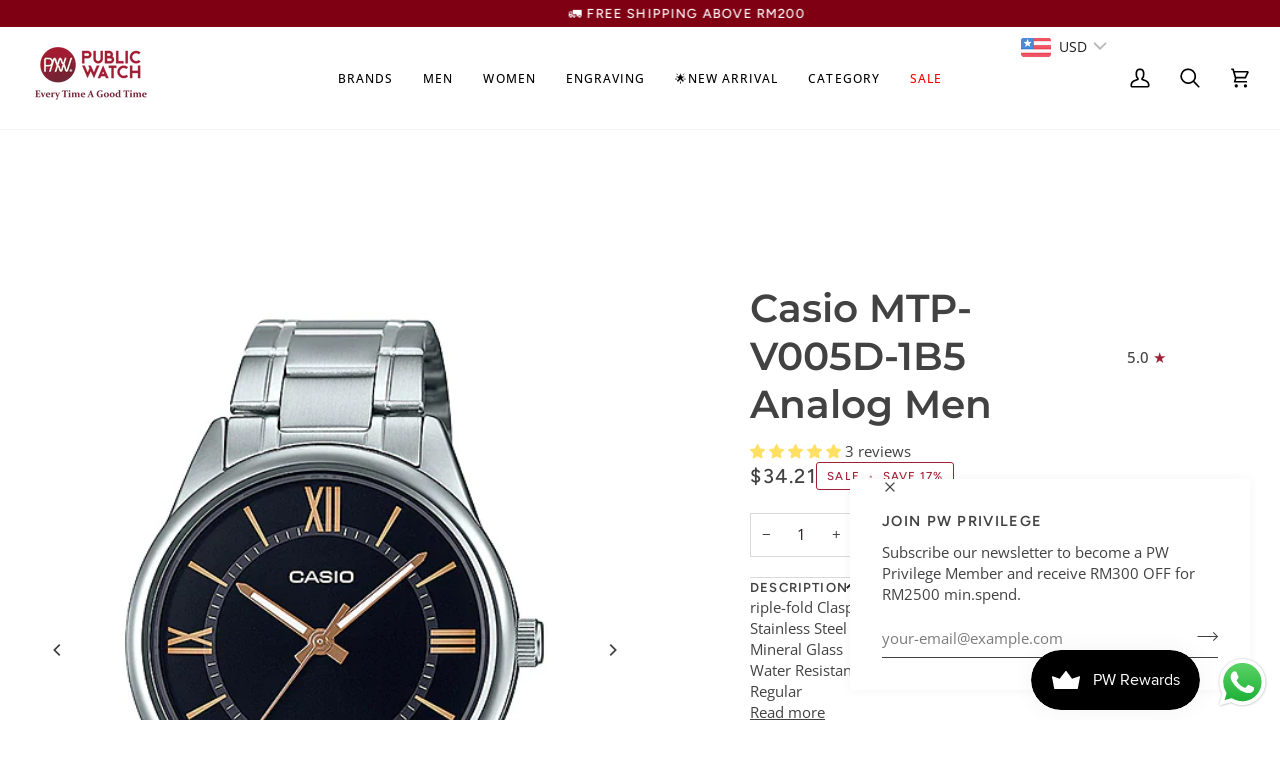

--- FILE ---
content_type: text/html; charset=utf-8
request_url: https://publicwatch.com/products/casio-mtp-v005d-1b5-analog-men
body_size: 79714
content:
<!doctype html>




<html class="no-js" lang="en" ><head>
<meta name="google-site-verification" content="eA86faOQiRkd3Zajq3Es9kY-quVGLvg3c0KS-lT98Uc" />
<!-- Google Tag Manager -->
<script>(function(w,d,s,l,i){w[l]=w[l]||[];w[l].push({'gtm.start':
new Date().getTime(),event:'gtm.js'});var f=d.getElementsByTagName(s)[0],
j=d.createElement(s),dl=l!='dataLayer'?'&l='+l:'';j.async=true;j.src=
'https://www.googletagmanager.com/gtm.js?id='+i+dl;f.parentNode.insertBefore(j,f);
})(window,document,'script','dataLayer','GTM-KCPNB8JD');</script>
<!-- End Google Tag Manager -->

<!-- EASYGIFT SCRIPT -->

<script type="text/javascript" src="https://cdn.506.io/eg/script.js?shop=publicwatch.myshopify.com" defer></script>

<!-- END EASYGIFT SCRIPT -->

  <meta charset="utf-8">
  <meta http-equiv="X-UA-Compatible" content="IE=edge,chrome=1">
  <meta name="viewport" content="width=device-width,initial-scale=1,viewport-fit=cover">
  <meta name="theme-color" content="#ffffff"><link rel="canonical" href="https://publicwatch.com/products/casio-mtp-v005d-1b5-analog-men"><!-- ======================= Pipeline Theme V8.0.0 ========================= -->

  <!-- Preloading ================================================================== -->

  <link rel="preconnect" href="https://fonts.shopify.com" crossorigin><link rel="preload" href="//publicwatch.com/cdn/fonts/open_sans/opensans_n4.c32e4d4eca5273f6d4ee95ddf54b5bbb75fc9b61.woff2" as="font" type="font/woff2" crossorigin><link rel="preload" href="//publicwatch.com/cdn/fonts/montserrat/montserrat_n6.1326b3e84230700ef15b3a29fb520639977513e0.woff2" as="font" type="font/woff2" crossorigin><link rel="preload" href="//publicwatch.com/cdn/fonts/figtree/figtree_n5.3b6b7df38aa5986536945796e1f947445832047c.woff2" as="font" type="font/woff2" crossorigin><!-- Title and description ================================================ --><link rel="shortcut icon" href="//publicwatch.com/cdn/shop/files/Untitled_design_20_570b2335-3eed-42f4-aab2-aa2b5db70da6_32x32.png?v=1682419783" type="image/png">
  <title>
    

    Casio MTP-V005D-1B5 Analog Men
&ndash; PublicWatch.com

  </title><meta name="description" content="riple-fold Clasp Stainless Steel Band Mineral Glass Water Resistant Regular timekeeping Analog: 3 hands (hour, minute, second) Accuracy: ±20 seconds per month Approx. battery life: 3 years on SR626SW Size of case / Total weight Size of case : 47×40×8.1mm Total weight : 90g">
  <!-- /snippets/social-meta-tags.liquid --><meta property="og:site_name" content="PublicWatch.com">
<meta property="og:url" content="https://publicwatch.com/products/casio-mtp-v005d-1b5-analog-men">
<meta property="og:title" content="Casio MTP-V005D-1B5 Analog Men">
<meta property="og:type" content="product">
<meta property="og:description" content="riple-fold Clasp Stainless Steel Band Mineral Glass Water Resistant Regular timekeeping Analog: 3 hands (hour, minute, second) Accuracy: ±20 seconds per month Approx. battery life: 3 years on SR626SW Size of case / Total weight Size of case : 47×40×8.1mm Total weight : 90g"><meta property="og:price:amount" content="139.00">
  <meta property="og:price:currency" content="MYR">
      <meta property="og:image" content="http://publicwatch.com/cdn/shop/files/download_-_2021-09-18T203532.877_8c013c63-82d8-4869-b1ad-bc0d919bd2c1.png?v=1706006103">
      <meta property="og:image:secure_url" content="https://publicwatch.com/cdn/shop/files/download_-_2021-09-18T203532.877_8c013c63-82d8-4869-b1ad-bc0d919bd2c1.png?v=1706006103">
      <meta property="og:image:height" content="600">
      <meta property="og:image:width" content="500">
      <meta property="og:image" content="http://publicwatch.com/cdn/shop/files/download-2021-08-09T104253.671_a26a07f6-5e63-4b57-a0e7-091c4b81e4e1.png?v=1706006104">
      <meta property="og:image:secure_url" content="https://publicwatch.com/cdn/shop/files/download-2021-08-09T104253.671_a26a07f6-5e63-4b57-a0e7-091c4b81e4e1.png?v=1706006104">
      <meta property="og:image:height" content="850">
      <meta property="og:image:width" content="850">
<!-- CSS ================================================================== -->

  <link href="//publicwatch.com/cdn/shop/t/83/assets/font-settings.css?v=139839361795621506131762305738" rel="stylesheet" type="text/css" media="all" />

  <!-- /snippets/css-variables.liquid -->


<style data-shopify>

:root {
/* ================ Layout Variables ================ */






--LAYOUT-WIDTH: 1450px;
--LAYOUT-GUTTER: 24px;
--LAYOUT-GUTTER-OFFSET: -24px;
--NAV-GUTTER: 15px;
--LAYOUT-OUTER: 30px;

/* ================ Product video ================ */

--COLOR-VIDEO-BG: #f2f2f2;


/* ================ Color Variables ================ */

/* === Backgrounds ===*/
--COLOR-BG: #ffffff;
--COLOR-BG-ACCENT: #f7f5f4;

/* === Text colors ===*/
--COLOR-TEXT-DARK: #1f1919;
--COLOR-TEXT: #424242;
--COLOR-TEXT-LIGHT: #7b7b7b;

/* === Bright color ===*/
--COLOR-PRIMARY: #a02135;
--COLOR-PRIMARY-HOVER: #690b1a;
--COLOR-PRIMARY-FADE: rgba(160, 33, 53, 0.05);
--COLOR-PRIMARY-FADE-HOVER: rgba(160, 33, 53, 0.1);--COLOR-PRIMARY-OPPOSITE: #ffffff;

/* === Secondary/link Color ===*/
--COLOR-SECONDARY: #ffffff;
--COLOR-SECONDARY-HOVER: #d9d9d9;
--COLOR-SECONDARY-FADE: rgba(255, 255, 255, 0.05);
--COLOR-SECONDARY-FADE-HOVER: rgba(255, 255, 255, 0.1);--COLOR-SECONDARY-OPPOSITE: #0d0d0d;

/* === Shades of grey ===*/
--COLOR-A5:  rgba(66, 66, 66, 0.05);
--COLOR-A10: rgba(66, 66, 66, 0.1);
--COLOR-A20: rgba(66, 66, 66, 0.2);
--COLOR-A35: rgba(66, 66, 66, 0.35);
--COLOR-A50: rgba(66, 66, 66, 0.5);
--COLOR-A80: rgba(66, 66, 66, 0.8);
--COLOR-A90: rgba(66, 66, 66, 0.9);
--COLOR-A95: rgba(66, 66, 66, 0.95);


/* ================ Inverted Color Variables ================ */

--INVERSE-BG: #424242;
--INVERSE-BG-ACCENT: #800013;

/* === Text colors ===*/
--INVERSE-TEXT-DARK: #ffffff;
--INVERSE-TEXT: #ffffff;
--INVERSE-TEXT-LIGHT: #c6c6c6;

/* === Bright color ===*/
--INVERSE-PRIMARY: #d2815f;
--INVERSE-PRIMARY-HOVER: #c35121;
--INVERSE-PRIMARY-FADE: rgba(210, 129, 95, 0.05);
--INVERSE-PRIMARY-FADE-HOVER: rgba(210, 129, 95, 0.1);--INVERSE-PRIMARY-OPPOSITE: #000000;


/* === Second Color ===*/
--INVERSE-SECONDARY: #ffffff;
--INVERSE-SECONDARY-HOVER: #d9d9d9;
--INVERSE-SECONDARY-FADE: rgba(255, 255, 255, 0.05);
--INVERSE-SECONDARY-FADE-HOVER: rgba(255, 255, 255, 0.1);--INVERSE-SECONDARY-OPPOSITE: #0d0d0d;


/* === Shades of grey ===*/
--INVERSE-A5:  rgba(255, 255, 255, 0.05);
--INVERSE-A10: rgba(255, 255, 255, 0.1);
--INVERSE-A20: rgba(255, 255, 255, 0.2);
--INVERSE-A35: rgba(255, 255, 255, 0.3);
--INVERSE-A80: rgba(255, 255, 255, 0.8);
--INVERSE-A90: rgba(255, 255, 255, 0.9);
--INVERSE-A95: rgba(255, 255, 255, 0.95);


/* ================ Bright Color Variables ================ */

--BRIGHT-BG: #d2815f;
--BRIGHT-BG-ACCENT: #94553a;

/* === Text colors ===*/
--BRIGHT-TEXT-DARK: #ffffff;
--BRIGHT-TEXT: #ffffff;
--BRIGHT-TEXT-LIGHT: #f2d9cf;

/* === Bright color ===*/
--BRIGHT-PRIMARY: #ff763d;
--BRIGHT-PRIMARY-HOVER: #f04600;
--BRIGHT-PRIMARY-FADE: rgba(255, 118, 61, 0.05);
--BRIGHT-PRIMARY-FADE-HOVER: rgba(255, 118, 61, 0.1);--BRIGHT-PRIMARY-OPPOSITE: #000000;


/* === Second Color ===*/
--BRIGHT-SECONDARY: #3d5aff;
--BRIGHT-SECONDARY-HOVER: #0024f0;
--BRIGHT-SECONDARY-FADE: rgba(61, 90, 255, 0.05);
--BRIGHT-SECONDARY-FADE-HOVER: rgba(61, 90, 255, 0.1);--BRIGHT-SECONDARY-OPPOSITE: #ffffff;


/* === Shades of grey ===*/
--BRIGHT-A5:  rgba(255, 255, 255, 0.05);
--BRIGHT-A10: rgba(255, 255, 255, 0.1);
--BRIGHT-A20: rgba(255, 255, 255, 0.2);
--BRIGHT-A35: rgba(255, 255, 255, 0.3);
--BRIGHT-A80: rgba(255, 255, 255, 0.8);
--BRIGHT-A90: rgba(255, 255, 255, 0.9);
--BRIGHT-A95: rgba(255, 255, 255, 0.95);


/* === Account Bar ===*/
--COLOR-ANNOUNCEMENT-BG: #800013;
--COLOR-ANNOUNCEMENT-TEXT: #ffffff;

/* === Nav and dropdown link background ===*/
--COLOR-NAV: #ffffff;
--COLOR-NAV-TEXT: #000000;
--COLOR-NAV-TEXT-DARK: #000000;
--COLOR-NAV-TEXT-LIGHT: #4d4d4d;
--COLOR-NAV-BORDER: #f7f5f4;
--COLOR-NAV-A10: rgba(0, 0, 0, 0.1);
--COLOR-NAV-A50: rgba(0, 0, 0, 0.5);
--COLOR-HIGHLIGHT-LINK: #a02135;

/* === Site Footer ===*/
--COLOR-FOOTER-BG: #800013;
--COLOR-FOOTER-TEXT: #ffffff;
--COLOR-FOOTER-A5: rgba(255, 255, 255, 0.05);
--COLOR-FOOTER-A15: rgba(255, 255, 255, 0.15);
--COLOR-FOOTER-A90: rgba(255, 255, 255, 0.9);

/* === Sub-Footer ===*/
--COLOR-SUB-FOOTER-BG: #1d1d1d;
--COLOR-SUB-FOOTER-TEXT: #dfdfdf;
--COLOR-SUB-FOOTER-A5: rgba(223, 223, 223, 0.05);
--COLOR-SUB-FOOTER-A15: rgba(223, 223, 223, 0.15);
--COLOR-SUB-FOOTER-A90: rgba(223, 223, 223, 0.9);

/* === Products ===*/
--PRODUCT-GRID-ASPECT-RATIO: 100%;

/* === Product badges ===*/
--COLOR-BADGE: #e6fbb6;
--COLOR-BADGE-TEXT: #000000;
--COLOR-BADGE-TEXT-DARK: #000000;
--COLOR-BADGE-TEXT-HOVER: #262626;
--COLOR-BADGE-HAIRLINE: #dbeead;

/* === Product item slider ===*/--COLOR-PRODUCT-SLIDER: #e6fbb6;--COLOR-PRODUCT-SLIDER-OPPOSITE: rgba(0, 0, 0, 0.06);/* === disabled form colors ===*/
--COLOR-DISABLED-BG: #ececec;
--COLOR-DISABLED-TEXT: #bdbdbd;

--INVERSE-DISABLED-BG: #555555;
--INVERSE-DISABLED-TEXT: #848484;


/* === Tailwind RGBA Palette ===*/
--RGB-CANVAS: 255 255 255;
--RGB-CONTENT: 66 66 66;
--RGB-PRIMARY: 160 33 53;
--RGB-SECONDARY: 255 255 255;

--RGB-DARK-CANVAS: 66 66 66;
--RGB-DARK-CONTENT: 255 255 255;
--RGB-DARK-PRIMARY: 210 129 95;
--RGB-DARK-SECONDARY: 255 255 255;

--RGB-BRIGHT-CANVAS: 210 129 95;
--RGB-BRIGHT-CONTENT: 255 255 255;
--RGB-BRIGHT-PRIMARY: 255 118 61;
--RGB-BRIGHT-SECONDARY: 61 90 255;

--RGB-PRIMARY-CONTRAST: 255 255 255;
--RGB-SECONDARY-CONTRAST: 13 13 13;

--RGB-DARK-PRIMARY-CONTRAST: 0 0 0;
--RGB-DARK-SECONDARY-CONTRAST: 13 13 13;

--RGB-BRIGHT-PRIMARY-CONTRAST: 0 0 0;
--RGB-BRIGHT-SECONDARY-CONTRAST: 255 255 255;


/* === Button Radius === */
--BUTTON-RADIUS: 2px;


/* === Icon Stroke Width === */
--ICON-STROKE-WIDTH: 2px;


/* ================ Typography ================ */

--FONT-STACK-BODY: "Open Sans", sans-serif;
--FONT-STYLE-BODY: normal;
--FONT-WEIGHT-BODY: 400;
--FONT-WEIGHT-BODY-BOLD: 500;
--FONT-ADJUST-BODY: 1.0;

  --FONT-BODY-TRANSFORM: none;
  --FONT-BODY-LETTER-SPACING: normal;


--FONT-STACK-HEADING: Montserrat, sans-serif;
--FONT-STYLE-HEADING: normal;
--FONT-WEIGHT-HEADING: 600;
--FONT-WEIGHT-HEADING-BOLD: 700;
--FONT-ADJUST-HEADING: 1.0;

  --FONT-HEADING-TRANSFORM: none;
  --FONT-HEADING-LETTER-SPACING: normal;


--FONT-STACK-ACCENT: Figtree, sans-serif;
--FONT-STYLE-ACCENT: normal;
--FONT-WEIGHT-ACCENT: 500;
--FONT-WEIGHT-ACCENT-BOLD: 600;
--FONT-ADJUST-ACCENT: 1.0;

  --FONT-ACCENT-TRANSFORM: uppercase;
  --FONT-ACCENT-LETTER-SPACING: 0.09em;

--TYPE-STACK-NAV: "Open Sans", sans-serif;
--TYPE-STYLE-NAV: normal;
--TYPE-ADJUST-NAV: 1.0;
--TYPE-WEIGHT-NAV: 500;

  --FONT-NAV-TRANSFORM: uppercase;
  --FONT-NAV-LETTER-SPACING: 0.09em;

--TYPE-STACK-BUTTON: Figtree, sans-serif;
--TYPE-STYLE-BUTTON: normal;
--TYPE-ADJUST-BUTTON: 1.0;
--TYPE-WEIGHT-BUTTON: 600;

  --FONT-BUTTON-TRANSFORM: uppercase;
  --FONT-BUTTON-LETTER-SPACING: 0.09em;

--TYPE-STACK-KICKER: Figtree, sans-serif;
--TYPE-STYLE-KICKER: normal;
--TYPE-ADJUST-KICKER: 1.0;
--TYPE-WEIGHT-KICKER: 600;

  --FONT-KICKER-TRANSFORM: uppercase;
  --FONT-KICKER-LETTER-SPACING: 0.09em;



--ICO-SELECT: url('//publicwatch.com/cdn/shop/t/83/assets/ico-select.svg?v=178415587133416280161753683674');


/* ================ Photo correction ================ */
--PHOTO-CORRECTION: 100%;



}


/* ================ Typography ================ */
/* ================ type-scale.com ============ */

/* 1.16 base 13 */
:root {
 --font-1: 10px;
 --font-2: 11.3px;
 --font-3: 12px;
 --font-4: 13px;
 --font-5: 15.5px;
 --font-6: 17px;
 --font-7: 20px;
 --font-8: 23.5px;
 --font-9: 27px;
 --font-10:32px;
 --font-11:37px;
 --font-12:43px;
 --font-13:49px;
 --font-14:57px;
 --font-15:67px;
}

/* 1.175 base 13.5 */
@media only screen and (min-width: 480px) and (max-width: 1099px) {
  :root {
    --font-1: 10px;
    --font-2: 11.5px;
    --font-3: 12.5px;
    --font-4: 13.5px;
    --font-5: 16px;
    --font-6: 18px;
    --font-7: 21px;
    --font-8: 25px;
    --font-9: 29px;
    --font-10:34px;
    --font-11:40px;
    --font-12:47px;
    --font-13:56px;
    --font-14:65px;
   --font-15:77px;
  }
}
/* 1.22 base 14.5 */
@media only screen and (min-width: 1100px) {
  :root {
    --font-1: 10px;
    --font-2: 11.5px;
    --font-3: 13px;
    --font-4: 14.5px;
    --font-5: 17.5px;
    --font-6: 22px;
    --font-7: 26px;
    --font-8: 32px;
    --font-9: 39px;
    --font-10:48px;
    --font-11:58px;
    --font-12:71px;
    --font-13:87px;
    --font-14:106px;
    --font-15:129px;
 }
}


</style>


  <link href="//publicwatch.com/cdn/shop/t/83/assets/theme.css?v=121525302182397526241764073563" rel="stylesheet" type="text/css" media="all" />

  <script>
    document.documentElement.className = document.documentElement.className.replace('no-js', 'js');

    
      document.documentElement.classList.add('aos-initialized');let root = '/';
    if (root[root.length - 1] !== '/') {
      root = `${root}/`;
    }
    var theme = {
      routes: {
        root_url: root,
        cart: '/cart',
        cart_add_url: '/cart/add',
        product_recommendations_url: '/recommendations/products',
        account_addresses_url: '/account/addresses',
        predictive_search_url: '/search/suggest'
      },
      state: {
        cartOpen: null,
      },
      sizes: {
        small: 480,
        medium: 768,
        large: 1100,
        widescreen: 1400
      },
      assets: {
        photoswipe: '//publicwatch.com/cdn/shop/t/83/assets/photoswipe.js?v=169308975333299535361750268892',
        smoothscroll: '//publicwatch.com/cdn/shop/t/83/assets/smoothscroll.js?v=37906625415260927261750268890',
        swatches: '//publicwatch.com/cdn/shop/t/83/assets/swatches.json?v=158395026418322710421750268891',
        noImage: '//publicwatch.com/cdn/shopifycloud/storefront/assets/no-image-2048-a2addb12.gif',
        
        
        base: '//publicwatch.com/cdn/shop/t/83/assets/'
        
      },
      strings: {
        swatchesKey: "Color, Colour",
        addToCart: "Add to Cart",
        estimateShipping: "Estimate shipping",
        noShippingAvailable: "We do not ship to this destination.",
        free: "Free",
        from: "From",
        preOrder: "Pre-order",
        soldOut: "Sold Out",
        sale: "Sale",
        subscription: "Subscription",
        unavailable: "Unavailable",
        unitPrice: "Unit price",
        unitPriceSeparator: "per",
        stockout: "All available stock is in cart",
        products: "Products",
        pages: "Pages",
        collections: "Collections",
        resultsFor: "Results for",
        noResultsFor: "No results for",
        articles: "Articles",
        successMessage: "Link copied to clipboard",
      },
      settings: {
        badge_sale_type: "percentage",
        search_products: null,
        search_collections: null,
        search_pages: null,
        search_articles: null,
        animate_hover: false,
        animate_scroll: true,
        show_locale_desktop: null,
        show_locale_mobile: null,
        show_currency_desktop: null,
        show_currency_mobile: null,
        currency_select_type: "country",
        currency_code_enable: false,
        cycle_images_hover_delay: 1.5,
        excluded_collections_strict: ["all"," frontpage"],
        excluded_collections: ["sibling"]
      },
      info: {
        name: 'pipeline'
      },
      version: '8.0.0',
      moneyFormat: "\u003cspan class=money\u003eRM{{amount}}\u003c\/span\u003e",
      shopCurrency: "MYR",
      currencyCode: "MYR"
    }
    let windowInnerHeight = window.innerHeight;
    document.documentElement.style.setProperty('--full-screen', `${windowInnerHeight}px`);
    document.documentElement.style.setProperty('--three-quarters', `${windowInnerHeight * 0.75}px`);
    document.documentElement.style.setProperty('--two-thirds', `${windowInnerHeight * 0.66}px`);
    document.documentElement.style.setProperty('--one-half', `${windowInnerHeight * 0.5}px`);
    document.documentElement.style.setProperty('--one-third', `${windowInnerHeight * 0.33}px`);
    document.documentElement.style.setProperty('--one-fifth', `${windowInnerHeight * 0.2}px`);

    window.isRTL = document.documentElement.getAttribute('dir') === 'rtl';
  </script><!-- Theme Javascript ============================================================== -->
  <script src="//publicwatch.com/cdn/shop/t/83/assets/vendor.js?v=69555399850987115801750268892" defer="defer"></script>
  <script src="//publicwatch.com/cdn/shop/t/83/assets/theme.js?v=2093137984224788331763913093" defer="defer"></script>
  <script src='https://ajax.googleapis.com/ajax/libs/jquery/1.10.2/jquery.min.js' defer></script>
  <script src="//publicwatch.com/cdn/shop/t/83/assets/product-image-zoom.js?v=106011677717165483271750268892" defer="defer"></script>

  <script>
    (function () {
      function onPageShowEvents() {
        if ('requestIdleCallback' in window) {
          requestIdleCallback(initCartEvent, { timeout: 500 })
        } else {
          initCartEvent()
        }
        function initCartEvent(){
          window.fetch(window.theme.routes.cart + '.js')
          .then((response) => {
            if(!response.ok){
              throw {status: response.statusText};
            }
            return response.json();
          })
          .then((response) => {
            document.dispatchEvent(new CustomEvent('theme:cart:change', {
              detail: {
                cart: response,
              },
              bubbles: true,
            }));
            return response;
          })
          .catch((e) => {
            console.error(e);
          });
        }
      };
      window.onpageshow = onPageShowEvents;
    })();
  </script>

  <script type="text/javascript">
    if (window.MSInputMethodContext && document.documentMode) {
      var scripts = document.getElementsByTagName('script')[0];
      var polyfill = document.createElement("script");
      polyfill.defer = true;
      polyfill.src = "//publicwatch.com/cdn/shop/t/83/assets/ie11.js?v=144489047535103983231750268891";

      scripts.parentNode.insertBefore(polyfill, scripts);
    }
  </script>

  <!-- Shopify app scripts =========================================================== -->
  <script>window.performance && window.performance.mark && window.performance.mark('shopify.content_for_header.start');</script><meta name="google-site-verification" content="a5MDM5Zmqwy0bcd3638QtqZkNwQTHp8TN1Nq6-7l56E">
<meta name="facebook-domain-verification" content="17e7tg4c8g1e11g63k778w01pijdpx">
<meta name="facebook-domain-verification" content="kc3h9aedk8svi0tbxcvzph59ezdjm3">
<meta id="shopify-digital-wallet" name="shopify-digital-wallet" content="/57130746033/digital_wallets/dialog">
<link rel="alternate" type="application/json+oembed" href="https://publicwatch.com/products/casio-mtp-v005d-1b5-analog-men.oembed">
<script async="async" src="/checkouts/internal/preloads.js?locale=en-MY"></script>
<script id="shopify-features" type="application/json">{"accessToken":"feea996f2ee298ddbfc15bd95645fcf8","betas":["rich-media-storefront-analytics"],"domain":"publicwatch.com","predictiveSearch":true,"shopId":57130746033,"locale":"en"}</script>
<script>var Shopify = Shopify || {};
Shopify.shop = "publicwatch.myshopify.com";
Shopify.locale = "en";
Shopify.currency = {"active":"MYR","rate":"1.0"};
Shopify.country = "MY";
Shopify.theme = {"name":"Public-Watch-2.0\/134-public-watch-theme-update","id":152316051691,"schema_name":"Pipeline","schema_version":"8.0.0","theme_store_id":null,"role":"main"};
Shopify.theme.handle = "null";
Shopify.theme.style = {"id":null,"handle":null};
Shopify.cdnHost = "publicwatch.com/cdn";
Shopify.routes = Shopify.routes || {};
Shopify.routes.root = "/";</script>
<script type="module">!function(o){(o.Shopify=o.Shopify||{}).modules=!0}(window);</script>
<script>!function(o){function n(){var o=[];function n(){o.push(Array.prototype.slice.apply(arguments))}return n.q=o,n}var t=o.Shopify=o.Shopify||{};t.loadFeatures=n(),t.autoloadFeatures=n()}(window);</script>
<script id="shop-js-analytics" type="application/json">{"pageType":"product"}</script>
<script defer="defer" async type="module" src="//publicwatch.com/cdn/shopifycloud/shop-js/modules/v2/client.init-shop-cart-sync_IZsNAliE.en.esm.js"></script>
<script defer="defer" async type="module" src="//publicwatch.com/cdn/shopifycloud/shop-js/modules/v2/chunk.common_0OUaOowp.esm.js"></script>
<script type="module">
  await import("//publicwatch.com/cdn/shopifycloud/shop-js/modules/v2/client.init-shop-cart-sync_IZsNAliE.en.esm.js");
await import("//publicwatch.com/cdn/shopifycloud/shop-js/modules/v2/chunk.common_0OUaOowp.esm.js");

  window.Shopify.SignInWithShop?.initShopCartSync?.({"fedCMEnabled":true,"windoidEnabled":true});

</script>
<script>(function() {
  var isLoaded = false;
  function asyncLoad() {
    if (isLoaded) return;
    isLoaded = true;
    var urls = ["https:\/\/js.smile.io\/v1\/smile-shopify.js?shop=publicwatch.myshopify.com","\/\/swymv3free-01.azureedge.net\/code\/swym-shopify.js?shop=publicwatch.myshopify.com","\/\/swymv3free-01.azureedge.net\/code\/swym-shopify.js?shop=publicwatch.myshopify.com","\/\/code.tidio.co\/chidghkyaffci2xteuj2wsmsmpqct6ho.js?shop=publicwatch.myshopify.com","https:\/\/gateway.apaylater.com\/plugins\/shopify-product-detail.js?shop=publicwatch.myshopify.com","https:\/\/gateway.apaylater.com\/plugins\/shopify-product-list.js?shop=publicwatch.myshopify.com","https:\/\/cdn.one.store\/javascript\/dist\/1.0\/jcr-widget.js?account_id=shopify:publicwatch.myshopify.com\u0026shop=publicwatch.myshopify.com","https:\/\/evmupsell.expertvillagemedia.com\/assets\/version2\/js\/evm-upsellio.js?shop=publicwatch.myshopify.com","https:\/\/api.fastbundle.co\/scripts\/src.js?shop=publicwatch.myshopify.com","https:\/\/merchant.cdn.hoolah.co\/publicwatch.myshopify.com\/hoolah-library.js?shop=publicwatch.myshopify.com","https:\/\/merchant.cdn.hoolah.co\/publicwatch.myshopify.com\/hoolah-library.js?shop=publicwatch.myshopify.com","https:\/\/merchant.cdn.hoolah.co\/publicwatch.myshopify.com\/hoolah-library.js?shop=publicwatch.myshopify.com","https:\/\/merchant.cdn.hoolah.co\/publicwatch.myshopify.com\/hoolah-library.js?shop=publicwatch.myshopify.com","https:\/\/d1639lhkj5l89m.cloudfront.net\/js\/storefront\/uppromote.js?shop=publicwatch.myshopify.com","https:\/\/static.affiliatly.com\/shopify\/v3\/shopify.js?affiliatly_code=AF-1063544\u0026s=2\u0026shop=publicwatch.myshopify.com","https:\/\/merchant.cdn.hoolah.co\/publicwatch.myshopify.com\/hoolah-library.js?shop=publicwatch.myshopify.com","https:\/\/merchant.cdn.hoolah.co\/publicwatch.myshopify.com\/hoolah-library.js?shop=publicwatch.myshopify.com","https:\/\/merchant.cdn.hoolah.co\/publicwatch.myshopify.com\/hoolah-library.js?shop=publicwatch.myshopify.com","https:\/\/cdnicart.identixweb.com\/assets\/js\/editor_popup_modal.min.js?shop=publicwatch.myshopify.com","https:\/\/cdn.hextom.com\/js\/eventpromotionbar.js?shop=publicwatch.myshopify.com","https:\/\/cdn.hextom.com\/js\/quickannouncementbar.js?shop=publicwatch.myshopify.com"];
    for (var i = 0; i < urls.length; i++) {
      var s = document.createElement('script');
      s.type = 'text/javascript';
      s.async = true;
      s.src = urls[i];
      var x = document.getElementsByTagName('script')[0];
      x.parentNode.insertBefore(s, x);
    }
  };
  if(window.attachEvent) {
    window.attachEvent('onload', asyncLoad);
  } else {
    window.addEventListener('load', asyncLoad, false);
  }
})();</script>
<script id="__st">var __st={"a":57130746033,"offset":28800,"reqid":"b87c0584-7d79-4539-bd63-02453ba6eec1-1768368511","pageurl":"publicwatch.com\/products\/casio-mtp-v005d-1b5-analog-men","u":"578ae0d2d20c","p":"product","rtyp":"product","rid":8234587619563};</script>
<script>window.ShopifyPaypalV4VisibilityTracking = true;</script>
<script id="captcha-bootstrap">!function(){'use strict';const t='contact',e='account',n='new_comment',o=[[t,t],['blogs',n],['comments',n],[t,'customer']],c=[[e,'customer_login'],[e,'guest_login'],[e,'recover_customer_password'],[e,'create_customer']],r=t=>t.map((([t,e])=>`form[action*='/${t}']:not([data-nocaptcha='true']) input[name='form_type'][value='${e}']`)).join(','),a=t=>()=>t?[...document.querySelectorAll(t)].map((t=>t.form)):[];function s(){const t=[...o],e=r(t);return a(e)}const i='password',u='form_key',d=['recaptcha-v3-token','g-recaptcha-response','h-captcha-response',i],f=()=>{try{return window.sessionStorage}catch{return}},m='__shopify_v',_=t=>t.elements[u];function p(t,e,n=!1){try{const o=window.sessionStorage,c=JSON.parse(o.getItem(e)),{data:r}=function(t){const{data:e,action:n}=t;return t[m]||n?{data:e,action:n}:{data:t,action:n}}(c);for(const[e,n]of Object.entries(r))t.elements[e]&&(t.elements[e].value=n);n&&o.removeItem(e)}catch(o){console.error('form repopulation failed',{error:o})}}const l='form_type',E='cptcha';function T(t){t.dataset[E]=!0}const w=window,h=w.document,L='Shopify',v='ce_forms',y='captcha';let A=!1;((t,e)=>{const n=(g='f06e6c50-85a8-45c8-87d0-21a2b65856fe',I='https://cdn.shopify.com/shopifycloud/storefront-forms-hcaptcha/ce_storefront_forms_captcha_hcaptcha.v1.5.2.iife.js',D={infoText:'Protected by hCaptcha',privacyText:'Privacy',termsText:'Terms'},(t,e,n)=>{const o=w[L][v],c=o.bindForm;if(c)return c(t,g,e,D).then(n);var r;o.q.push([[t,g,e,D],n]),r=I,A||(h.body.append(Object.assign(h.createElement('script'),{id:'captcha-provider',async:!0,src:r})),A=!0)});var g,I,D;w[L]=w[L]||{},w[L][v]=w[L][v]||{},w[L][v].q=[],w[L][y]=w[L][y]||{},w[L][y].protect=function(t,e){n(t,void 0,e),T(t)},Object.freeze(w[L][y]),function(t,e,n,w,h,L){const[v,y,A,g]=function(t,e,n){const i=e?o:[],u=t?c:[],d=[...i,...u],f=r(d),m=r(i),_=r(d.filter((([t,e])=>n.includes(e))));return[a(f),a(m),a(_),s()]}(w,h,L),I=t=>{const e=t.target;return e instanceof HTMLFormElement?e:e&&e.form},D=t=>v().includes(t);t.addEventListener('submit',(t=>{const e=I(t);if(!e)return;const n=D(e)&&!e.dataset.hcaptchaBound&&!e.dataset.recaptchaBound,o=_(e),c=g().includes(e)&&(!o||!o.value);(n||c)&&t.preventDefault(),c&&!n&&(function(t){try{if(!f())return;!function(t){const e=f();if(!e)return;const n=_(t);if(!n)return;const o=n.value;o&&e.removeItem(o)}(t);const e=Array.from(Array(32),(()=>Math.random().toString(36)[2])).join('');!function(t,e){_(t)||t.append(Object.assign(document.createElement('input'),{type:'hidden',name:u})),t.elements[u].value=e}(t,e),function(t,e){const n=f();if(!n)return;const o=[...t.querySelectorAll(`input[type='${i}']`)].map((({name:t})=>t)),c=[...d,...o],r={};for(const[a,s]of new FormData(t).entries())c.includes(a)||(r[a]=s);n.setItem(e,JSON.stringify({[m]:1,action:t.action,data:r}))}(t,e)}catch(e){console.error('failed to persist form',e)}}(e),e.submit())}));const S=(t,e)=>{t&&!t.dataset[E]&&(n(t,e.some((e=>e===t))),T(t))};for(const o of['focusin','change'])t.addEventListener(o,(t=>{const e=I(t);D(e)&&S(e,y())}));const B=e.get('form_key'),M=e.get(l),P=B&&M;t.addEventListener('DOMContentLoaded',(()=>{const t=y();if(P)for(const e of t)e.elements[l].value===M&&p(e,B);[...new Set([...A(),...v().filter((t=>'true'===t.dataset.shopifyCaptcha))])].forEach((e=>S(e,t)))}))}(h,new URLSearchParams(w.location.search),n,t,e,['guest_login'])})(!1,!0)}();</script>
<script integrity="sha256-4kQ18oKyAcykRKYeNunJcIwy7WH5gtpwJnB7kiuLZ1E=" data-source-attribution="shopify.loadfeatures" defer="defer" src="//publicwatch.com/cdn/shopifycloud/storefront/assets/storefront/load_feature-a0a9edcb.js" crossorigin="anonymous"></script>
<script data-source-attribution="shopify.dynamic_checkout.dynamic.init">var Shopify=Shopify||{};Shopify.PaymentButton=Shopify.PaymentButton||{isStorefrontPortableWallets:!0,init:function(){window.Shopify.PaymentButton.init=function(){};var t=document.createElement("script");t.src="https://publicwatch.com/cdn/shopifycloud/portable-wallets/latest/portable-wallets.en.js",t.type="module",document.head.appendChild(t)}};
</script>
<script data-source-attribution="shopify.dynamic_checkout.buyer_consent">
  function portableWalletsHideBuyerConsent(e){var t=document.getElementById("shopify-buyer-consent"),n=document.getElementById("shopify-subscription-policy-button");t&&n&&(t.classList.add("hidden"),t.setAttribute("aria-hidden","true"),n.removeEventListener("click",e))}function portableWalletsShowBuyerConsent(e){var t=document.getElementById("shopify-buyer-consent"),n=document.getElementById("shopify-subscription-policy-button");t&&n&&(t.classList.remove("hidden"),t.removeAttribute("aria-hidden"),n.addEventListener("click",e))}window.Shopify?.PaymentButton&&(window.Shopify.PaymentButton.hideBuyerConsent=portableWalletsHideBuyerConsent,window.Shopify.PaymentButton.showBuyerConsent=portableWalletsShowBuyerConsent);
</script>
<script>
  function portableWalletsCleanup(e){e&&e.src&&console.error("Failed to load portable wallets script "+e.src);var t=document.querySelectorAll("shopify-accelerated-checkout .shopify-payment-button__skeleton, shopify-accelerated-checkout-cart .wallet-cart-button__skeleton"),e=document.getElementById("shopify-buyer-consent");for(let e=0;e<t.length;e++)t[e].remove();e&&e.remove()}function portableWalletsNotLoadedAsModule(e){e instanceof ErrorEvent&&"string"==typeof e.message&&e.message.includes("import.meta")&&"string"==typeof e.filename&&e.filename.includes("portable-wallets")&&(window.removeEventListener("error",portableWalletsNotLoadedAsModule),window.Shopify.PaymentButton.failedToLoad=e,"loading"===document.readyState?document.addEventListener("DOMContentLoaded",window.Shopify.PaymentButton.init):window.Shopify.PaymentButton.init())}window.addEventListener("error",portableWalletsNotLoadedAsModule);
</script>

<script type="module" src="https://publicwatch.com/cdn/shopifycloud/portable-wallets/latest/portable-wallets.en.js" onError="portableWalletsCleanup(this)" crossorigin="anonymous"></script>
<script nomodule>
  document.addEventListener("DOMContentLoaded", portableWalletsCleanup);
</script>

<script id='scb4127' type='text/javascript' async='' src='https://publicwatch.com/cdn/shopifycloud/privacy-banner/storefront-banner.js'></script><link id="shopify-accelerated-checkout-styles" rel="stylesheet" media="screen" href="https://publicwatch.com/cdn/shopifycloud/portable-wallets/latest/accelerated-checkout-backwards-compat.css" crossorigin="anonymous">
<style id="shopify-accelerated-checkout-cart">
        #shopify-buyer-consent {
  margin-top: 1em;
  display: inline-block;
  width: 100%;
}

#shopify-buyer-consent.hidden {
  display: none;
}

#shopify-subscription-policy-button {
  background: none;
  border: none;
  padding: 0;
  text-decoration: underline;
  font-size: inherit;
  cursor: pointer;
}

#shopify-subscription-policy-button::before {
  box-shadow: none;
}

      </style>

<script>window.performance && window.performance.mark && window.performance.mark('shopify.content_for_header.end');</script>
  


  <!-- Meekco HeatMap -->
<script type="text/javascript">
    (function(c,l,a,r,i,t,y){
        c[a]=c[a]||function(){(c[a].q=c[a].q||[]).push(arguments)};
        t=l.createElement(r);t.async=1;t.src="https://www.clarity.ms/tag/"+i;
        y=l.getElementsByTagName(r)[0];y.parentNode.insertBefore(t,y);
    })(window, document, "clarity", "script", "gue8oi3fcf");
</script>

<script>
    !function(t,e){var o,n,p,r;e.__SV||(window.posthog && window.posthog.__loaded)||(window.posthog=e,e._i=[],e.init=function(i,s,a){function g(t,e){var o=e.split(".");2==o.length&&(t=t[o[0]],e=o[1]),t[e]=function(){t.push([e].concat(Array.prototype.slice.call(arguments,0)))}}(p=t.createElement("script")).type="text/javascript",p.crossOrigin="anonymous",p.async=!0,p.src=s.api_host.replace(".i.posthog.com","-assets.i.posthog.com")+"/static/array.js",(r=t.getElementsByTagName("script")[0]).parentNode.insertBefore(p,r);var u=e;for(void 0!==a?u=e[a]=[]:a="posthog",u.people=u.people||[],u.toString=function(t){var e="posthog";return"posthog"!==a&&(e+="."+a),t||(e+=" (stub)"),e},u.people.toString=function(){return u.toString(1)+".people (stub)"},o="init Dr Ur fi Lr zr ci Or jr capture Ai calculateEventProperties qr register register_once register_for_session unregister unregister_for_session Jr getFeatureFlag getFeatureFlagPayload isFeatureEnabled reloadFeatureFlags updateEarlyAccessFeatureEnrollment getEarlyAccessFeatures on onFeatureFlags onSurveysLoaded onSessionId getSurveys getActiveMatchingSurveys renderSurvey displaySurvey cancelPendingSurvey canRenderSurvey canRenderSurveyAsync identify setPersonProperties group resetGroups setPersonPropertiesForFlags resetPersonPropertiesForFlags setGroupPropertiesForFlags resetGroupPropertiesForFlags reset get_distinct_id getGroups get_session_id get_session_replay_url alias set_config startSessionRecording stopSessionRecording sessionRecordingStarted captureException loadToolbar get_property getSessionProperty Gr Br createPersonProfile Vr Cr Kr opt_in_capturing opt_out_capturing has_opted_in_capturing has_opted_out_capturing get_explicit_consent_status is_capturing clear_opt_in_out_capturing Hr debug O Wr getPageViewId captureTraceFeedback captureTraceMetric Rr".split(" "),n=0;n<o.length;n++)g(u,o[n]);e._i.push([i,s,a])},e.__SV=1)}(document,window.posthog||[]);
    posthog.init('phc_e7RhHV9yUH6ArnOoZLVSOefJdMShYQaVtxWu1ll4Ffz', {
        api_host: 'https://us.i.posthog.com',
        defaults: '2025-11-30',
        person_profiles: 'identified_only',
    })
</script>

<script>
    // A/B Test: Discount Label Format (percent vs amount)
    posthog.onFeatureFlags(function() {
        var variant = posthog.getFeatureFlag('ab_test');
        var discountType = (variant === 'test') ? 'amount' : 'percent';

        document.querySelectorAll('.discount-label').forEach(function(label) {
            if (label.getAttribute('data-discount-type') === discountType) {
                label.style.display = '';
            }
        });
    });
</script>

<!-- BEGIN app block: shopify://apps/icart-cart-drawer-cart-upsell/blocks/icart-block/e651bbc2-5760-47d8-a513-2aa6ee3a9aa7 -->

<script>
  var selectorMetaValue = '';
  var page_type_new = '';
</script>

<script type="text/javascript" id="icartCommonScriptJs">
  if (Shopify.theme.id == '152316051691') {
    
      
        
        
        
        
        
    
          var icartProductObj = {};
          var icartNodeCallToken = eval({"icartNodeCallToken":"1675317645"});
          var icart_cart_arr = {"note":null,"attributes":{},"original_total_price":0,"total_price":0,"total_discount":0,"total_weight":0.0,"item_count":0,"items":[],"requires_shipping":false,"currency":"MYR","items_subtotal_price":0,"cart_level_discount_applications":[],"checkout_charge_amount":0};
          var icartScid = '';
          var icartPageType = '';
          var icartCurrencyWihoutFormat = "&lt;span class=money&gt;RM{{amount}}&lt;/span&gt;";
          var [cart_prod_coll_id_arr, cart_prod_id_arr, cart_prod_wise_coll_id_arr, cart_prod_wise_tag_arr, icartLineItemData] = [[], [], [], [], {}];
          var rootElement;
          var icartCartRecall = ('' == 'true') ? true : false;
          var icartSelector = ''
    
          if ('' == 'true') {
            var icartThemeCartSelector = ['[href="/cart"]', '[href="#cart"]'];
            var icartHandleThemeCartButton = false;
            var icartThemeCartLoaded = setInterval(function () {
              var icartThemeCartElement = document.querySelectorAll(icartThemeCartSelector);
              if (icartThemeCartElement.length > 0) {
                document.querySelectorAll(icartThemeCartSelector).forEach((data) => {
                  data.addEventListener('click', function(event){
                    event.preventDefault();
                    event.stopImmediatePropagation();
                    event.stopPropagation();
                    if (icartHandleThemeCartButton == false) {
                      icartHandleThemeCartButton = true;
                    }
                    typeof icartDrawerOpn == 'function' && icartDrawerOpn();
                  });
                });
                clearInterval(icartThemeCartLoaded);
              }
            }, 10);
            document.addEventListener("DOMContentLoaded", () => {
              setTimeout(function() { clearInterval(icartThemeCartLoaded); }, 60000);
            });
          }
    
          if ('' == 'true') {
            var icartATCSelector = ["div[data-testid='GooglePay-button']", "input[value$='Add to Cart']", '#AddToCart', '.btn--secondary-accent', '.product-form__add-to-cart.button', '.product-single__cart-submit.shopify-payment-btn btn--secondary', "button[name$='add']", "form[action*='/cart/add'] .product-submit", "form[action='/cart/add'] .btn-hover", "form[action='/cart/add'].add-to-cart-btn", 'button.btn-addtocart, button.tt-btn-addtocart', '.secondary-button', '.btn.product-form__cart-submit.btn--secondary-accent', '.btn.add-to-cart', '.add-to-cart', '#AddToCart--product-template', '.btn--add-to-cart', '.product-form__submit button', "form[action*='/cart/add'] [type=submit]"];
            var icartHandleATCButton = false;
            var icartATCFormClose, icartATCHtmlData;
            var icartATCLoaded = setInterval(function () {
              var icartATCElement = document.querySelectorAll(icartATCSelector);
              if (icartATCElement.length > 0) {
                  IcartAddCustomEventListener(icartATCSelector, async function (event) {
                    icartATCHtmlData = event.target;
                    icartATCFormClose = icartATCHtmlData.closest("form[action*='/cart/add']");
                    if (icartATCFormClose) {
                      let checkSoldOutStatus = true;
                      if (Shopify.shop != 'niplux.myshopify.com') {
                        let icart_aria_disabled = icartATCFormClose.querySelector("form[action*='/cart/add'] [type=submit]");
                        if (icart_aria_disabled) {
                          if (icart_aria_disabled.getAttribute('aria-disabled') || icart_aria_disabled.getAttribute('disabled')) {
                            checkSoldOutStatus = false;
                          } else {
                            checkSoldOutStatus = true;
                          }
                        } else {
                          checkSoldOutStatus = true;
                        }
                      }
    
                      if (checkSoldOutStatus) {
                        event.preventDefault();
                        event.stopPropagation();
                        event.stopImmediatePropagation();
                        if (icartHandleATCButton == false) {
                          icartHandleATCButton = true;
                        }
                        typeof makeAddCartThemeBtnClone == 'function' && makeAddCartThemeBtnClone();
                      }
                    }
                  });
                  clearInterval(icartATCLoaded);
              }
            }, 10);
            document.addEventListener("DOMContentLoaded", () => {
              setTimeout(function() { clearInterval(icartATCLoaded); }, 60000);
            });
          }

          function icartPopupStatusUpdate(){
            if(('' == 0 || '' == 1) && ('' == 1)) {
              function icartScriptLoad(e){return new Promise(function(t,n){let r=document.createElement("script");r.src=e,r.id="icartFullCartMinJs",r.type="text/javascript",r.onError=n,r.async=false,r.onload=t,r.addEventListener("error",n),r.addEventListener("load",t),document.getElementsByTagName("head")[0].appendChild(r)})}
              icartScriptLoad("https://cdnicart.identixweb.com/assets/js/icart-custom-steps.min.js");
              localStorage.setItem('popup_status', JSON.stringify({'app_embed_tour_status': '', 'app_embed_return_appstatus': ''}));
              fetch(`https://icartapi.identixweb.com/appEmbedStatusUpdate?shop=${Shopify.shop}&key=app_embed_tour_status`, {method: 'GET', headers: {'Content-Type': 'application/json'}})
            if('' == 0 && '' == 1){ fetch(`https://icartapi.identixweb.com/appEmbedStatusUpdate?shop=${Shopify.shop}&key=app_embed_return_appstatus`, {method: 'GET', headers: {'Content-Type': 'application/json'}}) } } };

          window.IcartAddCustomEventListener = (selector, handler) => {
            rootElement = document.querySelector('body');
            rootElement.addEventListener('click', icartEventHandler, true);
            rootElement.selector = selector;
            rootElement.handler = handler;
          };
    
          function icartEventHandler(evt) {
            let targetElement = evt.target;
            while (targetElement != null) {
              if (targetElement.matches(evt.currentTarget.selector)) {
                evt.currentTarget.handler(evt);
                return;
              }
              targetElement = targetElement.parentElement;
            }
          }
        page_type_new = 
        
          /* ---- iCart drawer content ----- */
          let icartMainInter = setInterval(()=>{
            const mainContentClass = document.querySelectorAll('.icartShopifyCartContent')[0];
            if(mainContentClass && (selectorMetaValue == '' || selectorMetaValue == 'false')) {
                mainContentClass.classList.add("icart_main_selector_visibility");
                clearInterval(icartMainInter);
            } else {
                (selectorMetaValue != '' || selectorMetaValue != 'false') ? clearInterval(icartMainInter) : '';
            }
          },500);
          
            
            
            var icartJsLoaded = setInterval(function () {
              if(document.body){
                var sideCartDiv = document.createElement("div");
                sideCartDiv.className = "icart icart-datepicker icart-slipper";
                document.body.appendChild(sideCartDiv);
    
                let iCfunnelTimoutFlag = false;
                let iCfunnelDivCheckInt = setInterval(() => {
                    let iCartFunnelPosition = '' ? JSON.parse('') : '', icFunnelSelector = '';
                    iCartFunnelPosition.funnel_pos_status == 1 && iCartFunnelPosition.funnel_pos_selector != '' ? icFunnelSelector = document.querySelector(`${iCartFunnelPosition.funnel_pos_selector}`) : icFunnelSelector = document.querySelector('footer');
                    if(icFunnelSelector != null || iCfunnelTimoutFlag){
                        clearInterval(iCfunnelDivCheckInt);
                        function icartScriptLoad(e){return new Promise(function(t,n){let r=document.createElement("script");r.src=e,r.id="icartSideCartMinJs",r.type="text/javascript",r.onError=n,r.async=false,r.onload=t,r.addEventListener("error",n),r.addEventListener("load",t),document.getElementsByTagName("head")[0].appendChild(r)})}
                        icartScriptLoad("https://cdnicart.identixweb.com/react_build/icart.bundle.js")
                        .then(() => {icartPopupStatusUpdate()})
                        .catch(() => {
                          if (rootElement) {
                            rootElement.removeEventListener('click', icartEventHandler, true);
                          }
                        });
                    }
                },10);
                setTimeout(() => {return iCfunnelTimoutFlag = true},1500);
                let link = document.createElement('link');
                link.rel = "stylesheet";
                link.id = "icartMinCss";
                link.type = "text/css";
                link.href = "https://cdnicart.identixweb.com/assets/css/icart_fronted.min.css";
                link.media = "all";
                document.getElementsByTagName('HEAD')[0].appendChild(link);
                clearInterval(icartJsLoaded);
              }
            }, 100);
        
        if(('product' == "index" || 'product' == "product") && '' == true && '1' == 1){
          let iCartFunnelPosition = '' ? JSON.parse('') : '';
          let icFunnelSelector = '';
          let icartFunnelInter = setInterval(()=>{
            if(iCartFunnelPosition.funnel_pos_status == 1 && iCartFunnelPosition.funnel_pos_selector != ''){
              icFunnelSelector = document.querySelector(`${iCartFunnelPosition.funnel_pos_selector}`);
            }else{
              icFunnelSelector = document.querySelector(['footer', 'footer-section']);
            }
            if(icFunnelSelector !== null) {
              icFunnelSelector.insertAdjacentHTML('beforebegin', '<div class="icart icart-datepicker icart-funnels"></div>');
              let link = document.createElement('link');
              link.rel = "stylesheet";
              link.id = "icartMinCss";
              link.type = "text/css";
              link.href = "https://cdnicart.identixweb.com/assets/css/icart-fronted-funnel.min.css";
              link.media = "all";
              document.getElementsByTagName('HEAD')[0].appendChild(link);
              clearInterval(icartFunnelInter);
            }
          },10);
        }
        if(page_type_new == '2' && ('product' == "index" || 'product' == "product" && '1' == 1)){
          let iCfunnelTimoutFlag = false;
          let iCfunnelDivCheckInt = setInterval(() => {
              let iCartFunnelPosition = '' ? JSON.parse('') : '', icFunnelSelector = '';
              iCartFunnelPosition.funnel_pos_status == 1 && iCartFunnelPosition.funnel_pos_selector != '' ? icFunnelSelector = document.querySelector(`${iCartFunnelPosition.funnel_pos_selector}`) : icFunnelSelector = document.querySelector('footer');
              if(icFunnelSelector != null || iCfunnelTimoutFlag){
                  clearInterval(iCfunnelDivCheckInt);
                  function icartScriptLoad(e){return new Promise(function(t,n){let r=document.createElement("script");r.src=e,r.id="icartSideCartMinJs",r.type="text/javascript",r.onError=n,r.async=false,r.onload=t,r.addEventListener("error",n),r.addEventListener("load",t),document.getElementsByTagName("head")[0].appendChild(r)})}
                  icartScriptLoad("https://cdnicart.identixweb.com/react_build/icart.bundle.js")
                  .then(() => {icartPopupStatusUpdate();})
                  .catch(() => {
                    if (rootElement) {
                      rootElement.removeEventListener('click', icartEventHandler, true);
                    }
                  });
              }
          },10);
          setTimeout(() => {return iCfunnelTimoutFlag = true},1500);
        }
      
    
  }
</script>
<script>
    /* To store recent view products data when only full cart */
    var icartElementExists = document.getElementById("icartSideCartMinJs"); if (!icartElementExists && __st.p && __st.p.includes("product")) { let t = new URL(window.location.href).pathname.split("/"), e = t.pop(); let productType = {"id":8234587619563,"title":"Casio MTP-V005D-1B5 Analog Men","handle":"casio-mtp-v005d-1b5-analog-men","description":"\u003cp\u003eriple-fold Clasp\u003cbr\u003e\nStainless Steel Band\u003cbr\u003e\nMineral Glass\u003cbr\u003e\nWater Resistant\u003cbr\u003e\nRegular timekeeping\u003cbr\u003e\nAnalog: 3 hands (hour, minute, second)\u003cbr\u003e\nAccuracy: ±20 seconds per month\u003cbr\u003e\nApprox. battery life: 3 years on SR626SW\u003cbr\u003e\nSize of case \/ Total weight\u003cbr\u003e\nSize of case : 47×40×8.1mm\u003cbr\u003e\nTotal weight : 90g\u003c\/p\u003e","published_at":"2024-01-23T18:34:52+08:00","created_at":"2024-01-23T18:34:52+08:00","vendor":"Casio","type":"Watches","tags":["30%Off (A) Watch","30%Off Watch \u0026 Accessories","68_Hours_of_Freedom_Deals","Analog Men","BDAYFROMRM47","BlacknWhite","Brands_Casio","Casio below RM200","Father'sDay2024","fromRM47","gender_Men","LOVE","MALAYSIA DAY SITEWIDE","Member Pre-Sale 2023","Men","No Plastic","Parents Day RM239 Onward","price_RM100 \u0026 Below","price_RM100 - RM300","RM199 Bundle","SALE","Sitewide Mega Flash Sales","Sitewide Up to 50% Off","Standard","STYLEANALOGUE"],"price":13900,"price_min":13900,"price_max":13900,"available":true,"price_varies":false,"compare_at_price":16900,"compare_at_price_min":16900,"compare_at_price_max":16900,"compare_at_price_varies":false,"variants":[{"id":44539657355499,"title":"Default Title","option1":"Default Title","option2":null,"option3":null,"sku":"MTP-V005D-1B5UDF #61703","requires_shipping":true,"taxable":false,"featured_image":null,"available":true,"name":"Casio MTP-V005D-1B5 Analog Men","public_title":null,"options":["Default Title"],"price":13900,"weight":150,"compare_at_price":16900,"inventory_management":"shopify","barcode":"4549526308093","requires_selling_plan":false,"selling_plan_allocations":[]}],"images":["\/\/publicwatch.com\/cdn\/shop\/files\/download_-_2021-09-18T203532.877_8c013c63-82d8-4869-b1ad-bc0d919bd2c1.png?v=1706006103","\/\/publicwatch.com\/cdn\/shop\/files\/download-2021-08-09T104253.671_a26a07f6-5e63-4b57-a0e7-091c4b81e4e1.png?v=1706006104"],"featured_image":"\/\/publicwatch.com\/cdn\/shop\/files\/download_-_2021-09-18T203532.877_8c013c63-82d8-4869-b1ad-bc0d919bd2c1.png?v=1706006103","options":["Title"],"media":[{"alt":null,"id":33486915764459,"position":1,"preview_image":{"aspect_ratio":0.833,"height":600,"width":500,"src":"\/\/publicwatch.com\/cdn\/shop\/files\/download_-_2021-09-18T203532.877_8c013c63-82d8-4869-b1ad-bc0d919bd2c1.png?v=1706006103"},"aspect_ratio":0.833,"height":600,"media_type":"image","src":"\/\/publicwatch.com\/cdn\/shop\/files\/download_-_2021-09-18T203532.877_8c013c63-82d8-4869-b1ad-bc0d919bd2c1.png?v=1706006103","width":500},{"alt":null,"id":33486916092139,"position":2,"preview_image":{"aspect_ratio":1.0,"height":850,"width":850,"src":"\/\/publicwatch.com\/cdn\/shop\/files\/download-2021-08-09T104253.671_a26a07f6-5e63-4b57-a0e7-091c4b81e4e1.png?v=1706006104"},"aspect_ratio":1.0,"height":850,"media_type":"image","src":"\/\/publicwatch.com\/cdn\/shop\/files\/download-2021-08-09T104253.671_a26a07f6-5e63-4b57-a0e7-091c4b81e4e1.png?v=1706006104","width":850}],"requires_selling_plan":false,"selling_plan_groups":[],"content":"\u003cp\u003eriple-fold Clasp\u003cbr\u003e\nStainless Steel Band\u003cbr\u003e\nMineral Glass\u003cbr\u003e\nWater Resistant\u003cbr\u003e\nRegular timekeeping\u003cbr\u003e\nAnalog: 3 hands (hour, minute, second)\u003cbr\u003e\nAccuracy: ±20 seconds per month\u003cbr\u003e\nApprox. battery life: 3 years on SR626SW\u003cbr\u003e\nSize of case \/ Total weight\u003cbr\u003e\nSize of case : 47×40×8.1mm\u003cbr\u003e\nTotal weight : 90g\u003c\/p\u003e"}; if (productType && "Gift Cards" != productType.type && "gift cards" != productType.type) { let t = localStorage.getItem("_icartRecentProductHandle") ? JSON.parse(decodeURIComponent(escape(atob(localStorage.getItem("_icartRecentProductHandle"))))) : []; t ? (10 <= t.length && t.shift(), t = t.filter(t => t !== e), t.push(e)) : t = [e], localStorage.setItem("_icartRecentProductHandle", btoa(unescape(encodeURIComponent(JSON.stringify(t))))) } }
</script>

  
  <!-- END app block --><!-- BEGIN app block: shopify://apps/klaviyo-email-marketing-sms/blocks/klaviyo-onsite-embed/2632fe16-c075-4321-a88b-50b567f42507 -->












  <script async src="https://static.klaviyo.com/onsite/js/Y6MU6J/klaviyo.js?company_id=Y6MU6J"></script>
  <script>!function(){if(!window.klaviyo){window._klOnsite=window._klOnsite||[];try{window.klaviyo=new Proxy({},{get:function(n,i){return"push"===i?function(){var n;(n=window._klOnsite).push.apply(n,arguments)}:function(){for(var n=arguments.length,o=new Array(n),w=0;w<n;w++)o[w]=arguments[w];var t="function"==typeof o[o.length-1]?o.pop():void 0,e=new Promise((function(n){window._klOnsite.push([i].concat(o,[function(i){t&&t(i),n(i)}]))}));return e}}})}catch(n){window.klaviyo=window.klaviyo||[],window.klaviyo.push=function(){var n;(n=window._klOnsite).push.apply(n,arguments)}}}}();</script>

  
    <script id="viewed_product">
      if (item == null) {
        var _learnq = _learnq || [];

        var MetafieldReviews = null
        var MetafieldYotpoRating = null
        var MetafieldYotpoCount = null
        var MetafieldLooxRating = null
        var MetafieldLooxCount = null
        var okendoProduct = null
        var okendoProductReviewCount = null
        var okendoProductReviewAverageValue = null
        try {
          // The following fields are used for Customer Hub recently viewed in order to add reviews.
          // This information is not part of __kla_viewed. Instead, it is part of __kla_viewed_reviewed_items
          MetafieldReviews = {"rating":{"scale_min":"1.0","scale_max":"5.0","value":"5.0"},"rating_count":3};
          MetafieldYotpoRating = null
          MetafieldYotpoCount = null
          MetafieldLooxRating = null
          MetafieldLooxCount = null

          okendoProduct = null
          // If the okendo metafield is not legacy, it will error, which then requires the new json formatted data
          if (okendoProduct && 'error' in okendoProduct) {
            okendoProduct = null
          }
          okendoProductReviewCount = okendoProduct ? okendoProduct.reviewCount : null
          okendoProductReviewAverageValue = okendoProduct ? okendoProduct.reviewAverageValue : null
        } catch (error) {
          console.error('Error in Klaviyo onsite reviews tracking:', error);
        }

        var item = {
          Name: "Casio MTP-V005D-1B5 Analog Men",
          ProductID: 8234587619563,
          Categories: ["10.10 SALE","11.11 Storewide Deals","2 For RM199 Bundle","49th Anniversary Theme Party Sale","5% Off for Never Purchased Customers - except Coros \u0026 Garmin","66th Malaysia Merdeka Promotion","68 Hours of Freedom Deals","7.7 SALE","All Casio","All Product include Coros \u0026 Garmin","BLACKFRIDAY21 (1)","CASIO","Casio Analog - Men","Casio Collection","Casio Fiesta Raya from RM64","CASIO from RM109 - Classic Series","Casio From RM85","Casio Malaysia","Casio Malaysia Day Promotion","CASIO Men","Casio Merdeka Special Collection","Casio New Arrival Below RM200","Casio New Arrival LA680WE Series","Casio New Model From RM136","Casio Standard from RM99","Casio Value Collection","Classic Watches","CNY 2026","CNY Site Wide Additional RM50 Off","December Gift Coupon Code Collection","Flash Sale Alert: RM10 OFF, No Minimum Spend!","Flash Sale RM10 Off","For Him","Free Gift Wrapping","Gifts Below RM300","Gifts For Him","Greetings To 2026!","Lunar Love : Scratch \u0026 Win","Malaysia Day Sale","Markdown Sale","men","Men's Watches","OCTOBER SPECIALS","Ong Mari Voucher Collection","Products Without Garmin, Coros, Huawei \u0026 Suunto","Public Watch - Merdeka Sale RM31 Off !","Public Watch 48th Birthday Anniversary 40% + 8%","Quality Watches from RM80 only!","SALE","Sale Watches","Sitewide Holiday Ride - A Gift For You!","Sitewide Mega Flash Sale: Up to 50% Off + Extra 12% Savings!","Sitewide Up to 50%Off + Extra 5%Off","Special Birthday Timepiece from RM47","Special Offer","Style Analogue","Style It Up: Buy a Watch \u0026 Get 30% Off Accessories","Style It Up: Buy a Watch \u0026 Get 30% Off Accessories","Ultimate Year End Deals, Site Wide Up to 50% Off + Free Gift !","Valentine's Day Collection 2023","Watches Below RM300","🎉 Exclusive Member Early Access: Limited-Time Discount 🎉","💝Gifts For Your Loved Ones💝"],
          ImageURL: "https://publicwatch.com/cdn/shop/files/download_-_2021-09-18T203532.877_8c013c63-82d8-4869-b1ad-bc0d919bd2c1_grande.png?v=1706006103",
          URL: "https://publicwatch.com/products/casio-mtp-v005d-1b5-analog-men",
          Brand: "Casio",
          Price: "RM139.00",
          Value: "139.00",
          CompareAtPrice: "RM169.00"
        };
        _learnq.push(['track', 'Viewed Product', item]);
        _learnq.push(['trackViewedItem', {
          Title: item.Name,
          ItemId: item.ProductID,
          Categories: item.Categories,
          ImageUrl: item.ImageURL,
          Url: item.URL,
          Metadata: {
            Brand: item.Brand,
            Price: item.Price,
            Value: item.Value,
            CompareAtPrice: item.CompareAtPrice
          },
          metafields:{
            reviews: MetafieldReviews,
            yotpo:{
              rating: MetafieldYotpoRating,
              count: MetafieldYotpoCount,
            },
            loox:{
              rating: MetafieldLooxRating,
              count: MetafieldLooxCount,
            },
            okendo: {
              rating: okendoProductReviewAverageValue,
              count: okendoProductReviewCount,
            }
          }
        }]);
      }
    </script>
  




  <script>
    window.klaviyoReviewsProductDesignMode = false
  </script>







<!-- END app block --><!-- BEGIN app block: shopify://apps/judge-me-reviews/blocks/judgeme_core/61ccd3b1-a9f2-4160-9fe9-4fec8413e5d8 --><!-- Start of Judge.me Core -->






<link rel="dns-prefetch" href="https://cdnwidget.judge.me">
<link rel="dns-prefetch" href="https://cdn.judge.me">
<link rel="dns-prefetch" href="https://cdn1.judge.me">
<link rel="dns-prefetch" href="https://api.judge.me">

<script data-cfasync='false' class='jdgm-settings-script'>window.jdgmSettings={"pagination":5,"disable_web_reviews":true,"badge_no_review_text":"No reviews","badge_n_reviews_text":"{{ n }} review/reviews","badge_star_color":"#ffe062","hide_badge_preview_if_no_reviews":true,"badge_hide_text":false,"enforce_center_preview_badge":false,"widget_title":"Customer Reviews","widget_open_form_text":"Write a review","widget_close_form_text":"Cancel review","widget_refresh_page_text":"Refresh page","widget_summary_text":"Based on {{ number_of_reviews }} review/reviews","widget_no_review_text":"Be the first to write a review","widget_name_field_text":"Display name","widget_verified_name_field_text":"Verified Name (public)","widget_name_placeholder_text":"Display name","widget_required_field_error_text":"This field is required.","widget_email_field_text":"Email address","widget_verified_email_field_text":"Verified Email (private, can not be edited)","widget_email_placeholder_text":"Your email address","widget_email_field_error_text":"Please enter a valid email address.","widget_rating_field_text":"Rating","widget_review_title_field_text":"Review Title","widget_review_title_placeholder_text":"Give your review a title","widget_review_body_field_text":"Review content","widget_review_body_placeholder_text":"Start writing here...","widget_pictures_field_text":"Picture/Video (optional)","widget_submit_review_text":"Submit Review","widget_submit_verified_review_text":"Submit Verified Review","widget_submit_success_msg_with_auto_publish":"Thank you! Please refresh the page in a few moments to see your review. You can remove or edit your review by logging into \u003ca href='https://judge.me/login' target='_blank' rel='nofollow noopener'\u003eJudge.me\u003c/a\u003e","widget_submit_success_msg_no_auto_publish":"Thank you! Your review will be published as soon as it is approved by the shop admin. You can remove or edit your review by logging into \u003ca href='https://judge.me/login' target='_blank' rel='nofollow noopener'\u003eJudge.me\u003c/a\u003e","widget_show_default_reviews_out_of_total_text":"Showing {{ n_reviews_shown }} out of {{ n_reviews }} reviews.","widget_show_all_link_text":"Show all","widget_show_less_link_text":"Show less","widget_author_said_text":"{{ reviewer_name }} said:","widget_days_text":"{{ n }} days ago","widget_weeks_text":"{{ n }} week/weeks ago","widget_months_text":"{{ n }} month/months ago","widget_years_text":"{{ n }} year/years ago","widget_yesterday_text":"Yesterday","widget_today_text":"Today","widget_replied_text":"\u003e\u003e {{ shop_name }} replied:","widget_read_more_text":"Read more","widget_reviewer_name_as_initial":"","widget_rating_filter_color":"#fbcd0a","widget_rating_filter_see_all_text":"See all reviews","widget_sorting_most_recent_text":"Most Recent","widget_sorting_highest_rating_text":"Highest Rating","widget_sorting_lowest_rating_text":"Lowest Rating","widget_sorting_with_pictures_text":"Only Pictures","widget_sorting_most_helpful_text":"Most Helpful","widget_open_question_form_text":"Ask a question","widget_reviews_subtab_text":"Reviews","widget_questions_subtab_text":"Questions","widget_question_label_text":"Question","widget_answer_label_text":"Answer","widget_question_placeholder_text":"Write your question here","widget_submit_question_text":"Submit Question","widget_question_submit_success_text":"Thank you for your question! We will notify you once it gets answered.","widget_star_color":"#7F0013","verified_badge_text":"Verified","verified_badge_bg_color":"","verified_badge_text_color":"","verified_badge_placement":"left-of-reviewer-name","widget_review_max_height":"","widget_hide_border":false,"widget_social_share":false,"widget_thumb":false,"widget_review_location_show":false,"widget_location_format":"","all_reviews_include_out_of_store_products":true,"all_reviews_out_of_store_text":"(out of store)","all_reviews_pagination":100,"all_reviews_product_name_prefix_text":"about","enable_review_pictures":false,"enable_question_anwser":false,"widget_theme":"default","review_date_format":"mm/dd/yyyy","default_sort_method":"most-recent","widget_product_reviews_subtab_text":"Product Reviews","widget_shop_reviews_subtab_text":"Shop Reviews","widget_other_products_reviews_text":"Reviews for other products","widget_store_reviews_subtab_text":"Store reviews","widget_no_store_reviews_text":"This store hasn't received any reviews yet","widget_web_restriction_product_reviews_text":"This product hasn't received any reviews yet","widget_no_items_text":"No items found","widget_show_more_text":"Show more","widget_write_a_store_review_text":"Write a Store Review","widget_other_languages_heading":"Reviews in Other Languages","widget_translate_review_text":"Translate review to {{ language }}","widget_translating_review_text":"Translating...","widget_show_original_translation_text":"Show original ({{ language }})","widget_translate_review_failed_text":"Review couldn't be translated.","widget_translate_review_retry_text":"Retry","widget_translate_review_try_again_later_text":"Try again later","show_product_url_for_grouped_product":false,"widget_sorting_pictures_first_text":"Pictures First","show_pictures_on_all_rev_page_mobile":false,"show_pictures_on_all_rev_page_desktop":false,"floating_tab_hide_mobile_install_preference":false,"floating_tab_button_name":"★ Reviews","floating_tab_title":"Let customers speak for us","floating_tab_button_color":"","floating_tab_button_background_color":"","floating_tab_url":"","floating_tab_url_enabled":false,"floating_tab_tab_style":"text","all_reviews_text_badge_text":"Customers rate us {{ shop.metafields.judgeme.all_reviews_rating | round: 1 }}/5 based on {{ shop.metafields.judgeme.all_reviews_count }} reviews.","all_reviews_text_badge_text_branded_style":"{{ shop.metafields.judgeme.all_reviews_rating | round: 1 }} out of 5 stars based on {{ shop.metafields.judgeme.all_reviews_count }} reviews","is_all_reviews_text_badge_a_link":false,"show_stars_for_all_reviews_text_badge":false,"all_reviews_text_badge_url":"","all_reviews_text_style":"text","all_reviews_text_color_style":"judgeme_brand_color","all_reviews_text_color":"#108474","all_reviews_text_show_jm_brand":true,"featured_carousel_show_header":true,"featured_carousel_title":"Let customers speak for us","testimonials_carousel_title":"Customers are saying","videos_carousel_title":"Real customer stories","cards_carousel_title":"Customers are saying","featured_carousel_count_text":"from {{ n }} reviews","featured_carousel_add_link_to_all_reviews_page":false,"featured_carousel_url":"","featured_carousel_show_images":true,"featured_carousel_autoslide_interval":5,"featured_carousel_arrows_on_the_sides":false,"featured_carousel_height":250,"featured_carousel_width":80,"featured_carousel_image_size":0,"featured_carousel_image_height":250,"featured_carousel_arrow_color":"#eeeeee","verified_count_badge_style":"vintage","verified_count_badge_orientation":"horizontal","verified_count_badge_color_style":"judgeme_brand_color","verified_count_badge_color":"#108474","is_verified_count_badge_a_link":false,"verified_count_badge_url":"","verified_count_badge_show_jm_brand":true,"widget_rating_preset_default":5,"widget_first_sub_tab":"product-reviews","widget_show_histogram":true,"widget_histogram_use_custom_color":false,"widget_pagination_use_custom_color":false,"widget_star_use_custom_color":false,"widget_verified_badge_use_custom_color":false,"widget_write_review_use_custom_color":false,"picture_reminder_submit_button":"Upload Pictures","enable_review_videos":false,"mute_video_by_default":false,"widget_sorting_videos_first_text":"Videos First","widget_review_pending_text":"Pending","featured_carousel_items_for_large_screen":3,"social_share_options_order":"Facebook,Twitter","remove_microdata_snippet":true,"disable_json_ld":false,"enable_json_ld_products":false,"preview_badge_show_question_text":false,"preview_badge_no_question_text":"No questions","preview_badge_n_question_text":"{{ number_of_questions }} question/questions","qa_badge_show_icon":false,"qa_badge_position":"same-row","remove_judgeme_branding":false,"widget_add_search_bar":false,"widget_search_bar_placeholder":"Search","widget_sorting_verified_only_text":"Verified only","featured_carousel_theme":"default","featured_carousel_show_rating":true,"featured_carousel_show_title":true,"featured_carousel_show_body":true,"featured_carousel_show_date":false,"featured_carousel_show_reviewer":true,"featured_carousel_show_product":false,"featured_carousel_header_background_color":"#108474","featured_carousel_header_text_color":"#ffffff","featured_carousel_name_product_separator":"reviewed","featured_carousel_full_star_background":"#108474","featured_carousel_empty_star_background":"#dadada","featured_carousel_vertical_theme_background":"#f9fafb","featured_carousel_verified_badge_enable":false,"featured_carousel_verified_badge_color":"#108474","featured_carousel_border_style":"round","featured_carousel_review_line_length_limit":3,"featured_carousel_more_reviews_button_text":"Read more reviews","featured_carousel_view_product_button_text":"View product","all_reviews_page_load_reviews_on":"scroll","all_reviews_page_load_more_text":"Load More Reviews","disable_fb_tab_reviews":false,"enable_ajax_cdn_cache":false,"widget_public_name_text":"displayed publicly like","default_reviewer_name":"John Smith","default_reviewer_name_has_non_latin":true,"widget_reviewer_anonymous":"Anonymous","medals_widget_title":"Judge.me Review Medals","medals_widget_background_color":"#f9fafb","medals_widget_position":"footer_all_pages","medals_widget_border_color":"#f9fafb","medals_widget_verified_text_position":"left","medals_widget_use_monochromatic_version":false,"medals_widget_elements_color":"#108474","show_reviewer_avatar":true,"widget_invalid_yt_video_url_error_text":"Not a YouTube video URL","widget_max_length_field_error_text":"Please enter no more than {0} characters.","widget_show_country_flag":false,"widget_show_collected_via_shop_app":true,"widget_verified_by_shop_badge_style":"light","widget_verified_by_shop_text":"Verified by Shop","widget_show_photo_gallery":false,"widget_load_with_code_splitting":true,"widget_ugc_install_preference":false,"widget_ugc_title":"Made by us, Shared by you","widget_ugc_subtitle":"Tag us to see your picture featured in our page","widget_ugc_arrows_color":"#ffffff","widget_ugc_primary_button_text":"Buy Now","widget_ugc_primary_button_background_color":"#108474","widget_ugc_primary_button_text_color":"#ffffff","widget_ugc_primary_button_border_width":"0","widget_ugc_primary_button_border_style":"none","widget_ugc_primary_button_border_color":"#108474","widget_ugc_primary_button_border_radius":"25","widget_ugc_secondary_button_text":"Load More","widget_ugc_secondary_button_background_color":"#ffffff","widget_ugc_secondary_button_text_color":"#108474","widget_ugc_secondary_button_border_width":"2","widget_ugc_secondary_button_border_style":"solid","widget_ugc_secondary_button_border_color":"#108474","widget_ugc_secondary_button_border_radius":"25","widget_ugc_reviews_button_text":"View Reviews","widget_ugc_reviews_button_background_color":"#ffffff","widget_ugc_reviews_button_text_color":"#108474","widget_ugc_reviews_button_border_width":"2","widget_ugc_reviews_button_border_style":"solid","widget_ugc_reviews_button_border_color":"#108474","widget_ugc_reviews_button_border_radius":"25","widget_ugc_reviews_button_link_to":"judgeme-reviews-page","widget_ugc_show_post_date":true,"widget_ugc_max_width":"800","widget_rating_metafield_value_type":true,"widget_primary_color":"#7F0013","widget_enable_secondary_color":false,"widget_secondary_color":"#edf5f5","widget_summary_average_rating_text":"{{ average_rating }} out of 5","widget_media_grid_title":"Customer photos \u0026 videos","widget_media_grid_see_more_text":"See more","widget_round_style":false,"widget_show_product_medals":true,"widget_verified_by_judgeme_text":"Verified by Judge.me","widget_show_store_medals":true,"widget_verified_by_judgeme_text_in_store_medals":"Verified by Judge.me","widget_media_field_exceed_quantity_message":"Sorry, we can only accept {{ max_media }} for one review.","widget_media_field_exceed_limit_message":"{{ file_name }} is too large, please select a {{ media_type }} less than {{ size_limit }}MB.","widget_review_submitted_text":"Review Submitted!","widget_question_submitted_text":"Question Submitted!","widget_close_form_text_question":"Cancel","widget_write_your_answer_here_text":"Write your answer here","widget_enabled_branded_link":true,"widget_show_collected_by_judgeme":true,"widget_reviewer_name_color":"","widget_write_review_text_color":"","widget_write_review_bg_color":"","widget_collected_by_judgeme_text":"collected by Judge.me","widget_pagination_type":"standard","widget_load_more_text":"Load More","widget_load_more_color":"#108474","widget_full_review_text":"Full Review","widget_read_more_reviews_text":"Read More Reviews","widget_read_questions_text":"Read Questions","widget_questions_and_answers_text":"Questions \u0026 Answers","widget_verified_by_text":"Verified by","widget_verified_text":"Verified","widget_number_of_reviews_text":"{{ number_of_reviews }} reviews","widget_back_button_text":"Back","widget_next_button_text":"Next","widget_custom_forms_filter_button":"Filters","custom_forms_style":"vertical","widget_show_review_information":false,"how_reviews_are_collected":"How reviews are collected?","widget_show_review_keywords":false,"widget_gdpr_statement":"How we use your data: We'll only contact you about the review you left, and only if necessary. By submitting your review, you agree to Judge.me's \u003ca href='https://judge.me/terms' target='_blank' rel='nofollow noopener'\u003eterms\u003c/a\u003e, \u003ca href='https://judge.me/privacy' target='_blank' rel='nofollow noopener'\u003eprivacy\u003c/a\u003e and \u003ca href='https://judge.me/content-policy' target='_blank' rel='nofollow noopener'\u003econtent\u003c/a\u003e policies.","widget_multilingual_sorting_enabled":false,"widget_translate_review_content_enabled":false,"widget_translate_review_content_method":"manual","popup_widget_review_selection":"automatically_with_pictures","popup_widget_round_border_style":true,"popup_widget_show_title":true,"popup_widget_show_body":true,"popup_widget_show_reviewer":false,"popup_widget_show_product":true,"popup_widget_show_pictures":true,"popup_widget_use_review_picture":true,"popup_widget_show_on_home_page":true,"popup_widget_show_on_product_page":true,"popup_widget_show_on_collection_page":true,"popup_widget_show_on_cart_page":true,"popup_widget_position":"bottom_left","popup_widget_first_review_delay":5,"popup_widget_duration":5,"popup_widget_interval":5,"popup_widget_review_count":5,"popup_widget_hide_on_mobile":true,"review_snippet_widget_round_border_style":true,"review_snippet_widget_card_color":"#FFFFFF","review_snippet_widget_slider_arrows_background_color":"#FFFFFF","review_snippet_widget_slider_arrows_color":"#000000","review_snippet_widget_star_color":"#108474","show_product_variant":false,"all_reviews_product_variant_label_text":"Variant: ","widget_show_verified_branding":false,"widget_ai_summary_title":"Customers say","widget_ai_summary_disclaimer":"AI-powered review summary based on recent customer reviews","widget_show_ai_summary":false,"widget_show_ai_summary_bg":false,"widget_show_review_title_input":true,"redirect_reviewers_invited_via_email":"review_widget","request_store_review_after_product_review":false,"request_review_other_products_in_order":false,"review_form_color_scheme":"default","review_form_corner_style":"square","review_form_star_color":{},"review_form_text_color":"#333333","review_form_background_color":"#ffffff","review_form_field_background_color":"#fafafa","review_form_button_color":{},"review_form_button_text_color":"#ffffff","review_form_modal_overlay_color":"#000000","review_content_screen_title_text":"How would you rate this product?","review_content_introduction_text":"We would love it if you would share a bit about your experience.","store_review_form_title_text":"How would you rate this store?","store_review_form_introduction_text":"We would love it if you would share a bit about your experience.","show_review_guidance_text":true,"one_star_review_guidance_text":"Poor","five_star_review_guidance_text":"Great","customer_information_screen_title_text":"About you","customer_information_introduction_text":"Please tell us more about you.","custom_questions_screen_title_text":"Your experience in more detail","custom_questions_introduction_text":"Here are a few questions to help us understand more about your experience.","review_submitted_screen_title_text":"Thanks for your review!","review_submitted_screen_thank_you_text":"We are processing it and it will appear on the store soon.","review_submitted_screen_email_verification_text":"Please confirm your email by clicking the link we just sent you. This helps us keep reviews authentic.","review_submitted_request_store_review_text":"Would you like to share your experience of shopping with us?","review_submitted_review_other_products_text":"Would you like to review these products?","store_review_screen_title_text":"Would you like to share your experience of shopping with us?","store_review_introduction_text":"We value your feedback and use it to improve. Please share any thoughts or suggestions you have.","reviewer_media_screen_title_picture_text":"Share a picture","reviewer_media_introduction_picture_text":"Upload a photo to support your review.","reviewer_media_screen_title_video_text":"Share a video","reviewer_media_introduction_video_text":"Upload a video to support your review.","reviewer_media_screen_title_picture_or_video_text":"Share a picture or video","reviewer_media_introduction_picture_or_video_text":"Upload a photo or video to support your review.","reviewer_media_youtube_url_text":"Paste your Youtube URL here","advanced_settings_next_step_button_text":"Next","advanced_settings_close_review_button_text":"Close","modal_write_review_flow":false,"write_review_flow_required_text":"Required","write_review_flow_privacy_message_text":"We respect your privacy.","write_review_flow_anonymous_text":"Post review as anonymous","write_review_flow_visibility_text":"This won't be visible to other customers.","write_review_flow_multiple_selection_help_text":"Select as many as you like","write_review_flow_single_selection_help_text":"Select one option","write_review_flow_required_field_error_text":"This field is required","write_review_flow_invalid_email_error_text":"Please enter a valid email address","write_review_flow_max_length_error_text":"Max. {{ max_length }} characters.","write_review_flow_media_upload_text":"\u003cb\u003eClick to upload\u003c/b\u003e or drag and drop","write_review_flow_gdpr_statement":"We'll only contact you about your review if necessary. By submitting your review, you agree to our \u003ca href='https://judge.me/terms' target='_blank' rel='nofollow noopener'\u003eterms and conditions\u003c/a\u003e and \u003ca href='https://judge.me/privacy' target='_blank' rel='nofollow noopener'\u003eprivacy policy\u003c/a\u003e.","rating_only_reviews_enabled":false,"show_negative_reviews_help_screen":false,"new_review_flow_help_screen_rating_threshold":3,"negative_review_resolution_screen_title_text":"Tell us more","negative_review_resolution_text":"Your experience matters to us. If there were issues with your purchase, we're here to help. Feel free to reach out to us, we'd love the opportunity to make things right.","negative_review_resolution_button_text":"Contact us","negative_review_resolution_proceed_with_review_text":"Leave a review","negative_review_resolution_subject":"Issue with purchase from {{ shop_name }}.{{ order_name }}","preview_badge_collection_page_install_status":false,"widget_review_custom_css":"","preview_badge_custom_css":"","preview_badge_stars_count":"5-stars","featured_carousel_custom_css":"","floating_tab_custom_css":"","all_reviews_widget_custom_css":"","medals_widget_custom_css":"","verified_badge_custom_css":"","all_reviews_text_custom_css":"","transparency_badges_collected_via_store_invite":false,"transparency_badges_from_another_provider":false,"transparency_badges_collected_from_store_visitor":false,"transparency_badges_collected_by_verified_review_provider":false,"transparency_badges_earned_reward":false,"transparency_badges_collected_via_store_invite_text":"Review collected via store invitation","transparency_badges_from_another_provider_text":"Review collected from another provider","transparency_badges_collected_from_store_visitor_text":"Review collected from a store visitor","transparency_badges_written_in_google_text":"Review written in Google","transparency_badges_written_in_etsy_text":"Review written in Etsy","transparency_badges_written_in_shop_app_text":"Review written in Shop App","transparency_badges_earned_reward_text":"Review earned a reward for future purchase","product_review_widget_per_page":10,"widget_store_review_label_text":"Review about the store","checkout_comment_extension_title_on_product_page":"Customer Comments","checkout_comment_extension_num_latest_comment_show":5,"checkout_comment_extension_format":"name_and_timestamp","checkout_comment_customer_name":"last_initial","checkout_comment_comment_notification":true,"preview_badge_collection_page_install_preference":true,"preview_badge_home_page_install_preference":false,"preview_badge_product_page_install_preference":true,"review_widget_install_preference":"","review_carousel_install_preference":false,"floating_reviews_tab_install_preference":"none","verified_reviews_count_badge_install_preference":false,"all_reviews_text_install_preference":false,"review_widget_best_location":true,"judgeme_medals_install_preference":false,"review_widget_revamp_enabled":false,"review_widget_qna_enabled":false,"review_widget_header_theme":"minimal","review_widget_widget_title_enabled":true,"review_widget_header_text_size":"medium","review_widget_header_text_weight":"regular","review_widget_average_rating_style":"compact","review_widget_bar_chart_enabled":true,"review_widget_bar_chart_type":"numbers","review_widget_bar_chart_style":"standard","review_widget_expanded_media_gallery_enabled":false,"review_widget_reviews_section_theme":"standard","review_widget_image_style":"thumbnails","review_widget_review_image_ratio":"square","review_widget_stars_size":"medium","review_widget_verified_badge":"standard_text","review_widget_review_title_text_size":"medium","review_widget_review_text_size":"medium","review_widget_review_text_length":"medium","review_widget_number_of_columns_desktop":3,"review_widget_carousel_transition_speed":5,"review_widget_custom_questions_answers_display":"always","review_widget_button_text_color":"#FFFFFF","review_widget_text_color":"#000000","review_widget_lighter_text_color":"#7B7B7B","review_widget_corner_styling":"soft","review_widget_review_word_singular":"review","review_widget_review_word_plural":"reviews","review_widget_voting_label":"Helpful?","review_widget_shop_reply_label":"Reply from {{ shop_name }}:","review_widget_filters_title":"Filters","qna_widget_question_word_singular":"Question","qna_widget_question_word_plural":"Questions","qna_widget_answer_reply_label":"Answer from {{ answerer_name }}:","qna_content_screen_title_text":"Ask a question about this product","qna_widget_question_required_field_error_text":"Please enter your question.","qna_widget_flow_gdpr_statement":"We'll only contact you about your question if necessary. By submitting your question, you agree to our \u003ca href='https://judge.me/terms' target='_blank' rel='nofollow noopener'\u003eterms and conditions\u003c/a\u003e and \u003ca href='https://judge.me/privacy' target='_blank' rel='nofollow noopener'\u003eprivacy policy\u003c/a\u003e.","qna_widget_question_submitted_text":"Thanks for your question!","qna_widget_close_form_text_question":"Close","qna_widget_question_submit_success_text":"We’ll notify you by email when your question is answered.","all_reviews_widget_v2025_enabled":false,"all_reviews_widget_v2025_header_theme":"default","all_reviews_widget_v2025_widget_title_enabled":true,"all_reviews_widget_v2025_header_text_size":"medium","all_reviews_widget_v2025_header_text_weight":"regular","all_reviews_widget_v2025_average_rating_style":"compact","all_reviews_widget_v2025_bar_chart_enabled":true,"all_reviews_widget_v2025_bar_chart_type":"numbers","all_reviews_widget_v2025_bar_chart_style":"standard","all_reviews_widget_v2025_expanded_media_gallery_enabled":false,"all_reviews_widget_v2025_show_store_medals":true,"all_reviews_widget_v2025_show_photo_gallery":true,"all_reviews_widget_v2025_show_review_keywords":false,"all_reviews_widget_v2025_show_ai_summary":false,"all_reviews_widget_v2025_show_ai_summary_bg":false,"all_reviews_widget_v2025_add_search_bar":false,"all_reviews_widget_v2025_default_sort_method":"most-recent","all_reviews_widget_v2025_reviews_per_page":10,"all_reviews_widget_v2025_reviews_section_theme":"default","all_reviews_widget_v2025_image_style":"thumbnails","all_reviews_widget_v2025_review_image_ratio":"square","all_reviews_widget_v2025_stars_size":"medium","all_reviews_widget_v2025_verified_badge":"bold_badge","all_reviews_widget_v2025_review_title_text_size":"medium","all_reviews_widget_v2025_review_text_size":"medium","all_reviews_widget_v2025_review_text_length":"medium","all_reviews_widget_v2025_number_of_columns_desktop":3,"all_reviews_widget_v2025_carousel_transition_speed":5,"all_reviews_widget_v2025_custom_questions_answers_display":"always","all_reviews_widget_v2025_show_product_variant":false,"all_reviews_widget_v2025_show_reviewer_avatar":true,"all_reviews_widget_v2025_reviewer_name_as_initial":"","all_reviews_widget_v2025_review_location_show":false,"all_reviews_widget_v2025_location_format":"","all_reviews_widget_v2025_show_country_flag":false,"all_reviews_widget_v2025_verified_by_shop_badge_style":"light","all_reviews_widget_v2025_social_share":false,"all_reviews_widget_v2025_social_share_options_order":"Facebook,Twitter,LinkedIn,Pinterest","all_reviews_widget_v2025_pagination_type":"standard","all_reviews_widget_v2025_button_text_color":"#FFFFFF","all_reviews_widget_v2025_text_color":"#000000","all_reviews_widget_v2025_lighter_text_color":"#7B7B7B","all_reviews_widget_v2025_corner_styling":"soft","all_reviews_widget_v2025_title":"Customer reviews","all_reviews_widget_v2025_ai_summary_title":"Customers say about this store","all_reviews_widget_v2025_no_review_text":"Be the first to write a review","platform":"shopify","branding_url":"https://app.judge.me/reviews/stores/publicwatch.com","branding_text":"Powered by Judge.me","locale":"en","reply_name":"PublicWatch.com","widget_version":"3.0","footer":true,"autopublish":true,"review_dates":true,"enable_custom_form":false,"shop_use_review_site":true,"shop_locale":"en","enable_multi_locales_translations":false,"show_review_title_input":true,"review_verification_email_status":"always","can_be_branded":true,"reply_name_text":"PublicWatch.com"};</script> <style class='jdgm-settings-style'>.jdgm-xx{left:0}:root{--jdgm-primary-color: #7F0013;--jdgm-secondary-color: rgba(127,0,19,0.1);--jdgm-star-color: #7F0013;--jdgm-write-review-text-color: white;--jdgm-write-review-bg-color: #7F0013;--jdgm-paginate-color: #7F0013;--jdgm-border-radius: 0;--jdgm-reviewer-name-color: #7F0013}.jdgm-histogram__bar-content{background-color:#7F0013}.jdgm-rev[data-verified-buyer=true] .jdgm-rev__icon.jdgm-rev__icon:after,.jdgm-rev__buyer-badge.jdgm-rev__buyer-badge{color:white;background-color:#7F0013}.jdgm-review-widget--small .jdgm-gallery.jdgm-gallery .jdgm-gallery__thumbnail-link:nth-child(8) .jdgm-gallery__thumbnail-wrapper.jdgm-gallery__thumbnail-wrapper:before{content:"See more"}@media only screen and (min-width: 768px){.jdgm-gallery.jdgm-gallery .jdgm-gallery__thumbnail-link:nth-child(8) .jdgm-gallery__thumbnail-wrapper.jdgm-gallery__thumbnail-wrapper:before{content:"See more"}}.jdgm-preview-badge .jdgm-star.jdgm-star{color:#ffe062}.jdgm-widget .jdgm-write-rev-link{display:none}.jdgm-widget .jdgm-rev-widg[data-number-of-reviews='0']{display:none}.jdgm-prev-badge[data-average-rating='0.00']{display:none !important}.jdgm-author-all-initials{display:none !important}.jdgm-author-last-initial{display:none !important}.jdgm-rev-widg__title{visibility:hidden}.jdgm-rev-widg__summary-text{visibility:hidden}.jdgm-prev-badge__text{visibility:hidden}.jdgm-rev__prod-link-prefix:before{content:'about'}.jdgm-rev__variant-label:before{content:'Variant: '}.jdgm-rev__out-of-store-text:before{content:'(out of store)'}@media only screen and (min-width: 768px){.jdgm-rev__pics .jdgm-rev_all-rev-page-picture-separator,.jdgm-rev__pics .jdgm-rev__product-picture{display:none}}@media only screen and (max-width: 768px){.jdgm-rev__pics .jdgm-rev_all-rev-page-picture-separator,.jdgm-rev__pics .jdgm-rev__product-picture{display:none}}.jdgm-preview-badge[data-template="index"]{display:none !important}.jdgm-verified-count-badget[data-from-snippet="true"]{display:none !important}.jdgm-carousel-wrapper[data-from-snippet="true"]{display:none !important}.jdgm-all-reviews-text[data-from-snippet="true"]{display:none !important}.jdgm-medals-section[data-from-snippet="true"]{display:none !important}.jdgm-ugc-media-wrapper[data-from-snippet="true"]{display:none !important}.jdgm-rev__transparency-badge[data-badge-type="review_collected_via_store_invitation"]{display:none !important}.jdgm-rev__transparency-badge[data-badge-type="review_collected_from_another_provider"]{display:none !important}.jdgm-rev__transparency-badge[data-badge-type="review_collected_from_store_visitor"]{display:none !important}.jdgm-rev__transparency-badge[data-badge-type="review_written_in_etsy"]{display:none !important}.jdgm-rev__transparency-badge[data-badge-type="review_written_in_google_business"]{display:none !important}.jdgm-rev__transparency-badge[data-badge-type="review_written_in_shop_app"]{display:none !important}.jdgm-rev__transparency-badge[data-badge-type="review_earned_for_future_purchase"]{display:none !important}.jdgm-review-snippet-widget .jdgm-rev-snippet-widget__cards-container .jdgm-rev-snippet-card{border-radius:8px;background:#fff}.jdgm-review-snippet-widget .jdgm-rev-snippet-widget__cards-container .jdgm-rev-snippet-card__rev-rating .jdgm-star{color:#108474}.jdgm-review-snippet-widget .jdgm-rev-snippet-widget__prev-btn,.jdgm-review-snippet-widget .jdgm-rev-snippet-widget__next-btn{border-radius:50%;background:#fff}.jdgm-review-snippet-widget .jdgm-rev-snippet-widget__prev-btn>svg,.jdgm-review-snippet-widget .jdgm-rev-snippet-widget__next-btn>svg{fill:#000}.jdgm-full-rev-modal.rev-snippet-widget .jm-mfp-container .jm-mfp-content,.jdgm-full-rev-modal.rev-snippet-widget .jm-mfp-container .jdgm-full-rev__icon,.jdgm-full-rev-modal.rev-snippet-widget .jm-mfp-container .jdgm-full-rev__pic-img,.jdgm-full-rev-modal.rev-snippet-widget .jm-mfp-container .jdgm-full-rev__reply{border-radius:8px}.jdgm-full-rev-modal.rev-snippet-widget .jm-mfp-container .jdgm-full-rev[data-verified-buyer="true"] .jdgm-full-rev__icon::after{border-radius:8px}.jdgm-full-rev-modal.rev-snippet-widget .jm-mfp-container .jdgm-full-rev .jdgm-rev__buyer-badge{border-radius:calc( 8px / 2 )}.jdgm-full-rev-modal.rev-snippet-widget .jm-mfp-container .jdgm-full-rev .jdgm-full-rev__replier::before{content:'PublicWatch.com'}.jdgm-full-rev-modal.rev-snippet-widget .jm-mfp-container .jdgm-full-rev .jdgm-full-rev__product-button{border-radius:calc( 8px * 6 )}
</style> <style class='jdgm-settings-style'></style>

  
  
  
  <style class='jdgm-miracle-styles'>
  @-webkit-keyframes jdgm-spin{0%{-webkit-transform:rotate(0deg);-ms-transform:rotate(0deg);transform:rotate(0deg)}100%{-webkit-transform:rotate(359deg);-ms-transform:rotate(359deg);transform:rotate(359deg)}}@keyframes jdgm-spin{0%{-webkit-transform:rotate(0deg);-ms-transform:rotate(0deg);transform:rotate(0deg)}100%{-webkit-transform:rotate(359deg);-ms-transform:rotate(359deg);transform:rotate(359deg)}}@font-face{font-family:'JudgemeStar';src:url("[data-uri]") format("woff");font-weight:normal;font-style:normal}.jdgm-star{font-family:'JudgemeStar';display:inline !important;text-decoration:none !important;padding:0 4px 0 0 !important;margin:0 !important;font-weight:bold;opacity:1;-webkit-font-smoothing:antialiased;-moz-osx-font-smoothing:grayscale}.jdgm-star:hover{opacity:1}.jdgm-star:last-of-type{padding:0 !important}.jdgm-star.jdgm--on:before{content:"\e000"}.jdgm-star.jdgm--off:before{content:"\e001"}.jdgm-star.jdgm--half:before{content:"\e002"}.jdgm-widget *{margin:0;line-height:1.4;-webkit-box-sizing:border-box;-moz-box-sizing:border-box;box-sizing:border-box;-webkit-overflow-scrolling:touch}.jdgm-hidden{display:none !important;visibility:hidden !important}.jdgm-temp-hidden{display:none}.jdgm-spinner{width:40px;height:40px;margin:auto;border-radius:50%;border-top:2px solid #eee;border-right:2px solid #eee;border-bottom:2px solid #eee;border-left:2px solid #ccc;-webkit-animation:jdgm-spin 0.8s infinite linear;animation:jdgm-spin 0.8s infinite linear}.jdgm-prev-badge{display:block !important}

</style>


  
  
   


<script data-cfasync='false' class='jdgm-script'>
!function(e){window.jdgm=window.jdgm||{},jdgm.CDN_HOST="https://cdnwidget.judge.me/",jdgm.CDN_HOST_ALT="https://cdn2.judge.me/cdn/widget_frontend/",jdgm.API_HOST="https://api.judge.me/",jdgm.CDN_BASE_URL="https://cdn.shopify.com/extensions/019bb841-f064-7488-b6fb-cd56536383e8/judgeme-extensions-293/assets/",
jdgm.docReady=function(d){(e.attachEvent?"complete"===e.readyState:"loading"!==e.readyState)?
setTimeout(d,0):e.addEventListener("DOMContentLoaded",d)},jdgm.loadCSS=function(d,t,o,a){
!o&&jdgm.loadCSS.requestedUrls.indexOf(d)>=0||(jdgm.loadCSS.requestedUrls.push(d),
(a=e.createElement("link")).rel="stylesheet",a.class="jdgm-stylesheet",a.media="nope!",
a.href=d,a.onload=function(){this.media="all",t&&setTimeout(t)},e.body.appendChild(a))},
jdgm.loadCSS.requestedUrls=[],jdgm.loadJS=function(e,d){var t=new XMLHttpRequest;
t.onreadystatechange=function(){4===t.readyState&&(Function(t.response)(),d&&d(t.response))},
t.open("GET",e),t.onerror=function(){if(e.indexOf(jdgm.CDN_HOST)===0&&jdgm.CDN_HOST_ALT!==jdgm.CDN_HOST){var f=e.replace(jdgm.CDN_HOST,jdgm.CDN_HOST_ALT);jdgm.loadJS(f,d)}},t.send()},jdgm.docReady((function(){(window.jdgmLoadCSS||e.querySelectorAll(
".jdgm-widget, .jdgm-all-reviews-page").length>0)&&(jdgmSettings.widget_load_with_code_splitting?
parseFloat(jdgmSettings.widget_version)>=3?jdgm.loadCSS(jdgm.CDN_HOST+"widget_v3/base.css"):
jdgm.loadCSS(jdgm.CDN_HOST+"widget/base.css"):jdgm.loadCSS(jdgm.CDN_HOST+"shopify_v2.css"),
jdgm.loadJS(jdgm.CDN_HOST+"loa"+"der.js"))}))}(document);
</script>
<noscript><link rel="stylesheet" type="text/css" media="all" href="https://cdnwidget.judge.me/shopify_v2.css"></noscript>

<!-- BEGIN app snippet: theme_fix_tags --><script>
  (function() {
    var jdgmThemeFixes = {"136958673131":{"html":"","css":"\u003cstyle\u003e\ndiv#judgeme_product_reviews {\n    max-width: 1000px !important;\n    margin: auto !important;\n}\n\u003c\/style\u003e","js":""}};
    if (!jdgmThemeFixes) return;
    var thisThemeFix = jdgmThemeFixes[Shopify.theme.id];
    if (!thisThemeFix) return;

    if (thisThemeFix.html) {
      document.addEventListener("DOMContentLoaded", function() {
        var htmlDiv = document.createElement('div');
        htmlDiv.classList.add('jdgm-theme-fix-html');
        htmlDiv.innerHTML = thisThemeFix.html;
        document.body.append(htmlDiv);
      });
    };

    if (thisThemeFix.css) {
      var styleTag = document.createElement('style');
      styleTag.classList.add('jdgm-theme-fix-style');
      styleTag.innerHTML = thisThemeFix.css;
      document.head.append(styleTag);
    };

    if (thisThemeFix.js) {
      var scriptTag = document.createElement('script');
      scriptTag.classList.add('jdgm-theme-fix-script');
      scriptTag.innerHTML = thisThemeFix.js;
      document.head.append(scriptTag);
    };
  })();
</script>
<!-- END app snippet -->
<!-- End of Judge.me Core -->



<!-- END app block --><!-- BEGIN app block: shopify://apps/fbp-fast-bundle/blocks/fast_bundle/9e87fbe2-9041-4c23-acf5-322413994cef -->
  <!-- BEGIN app snippet: fast_bundle -->




<script>
    if (Math.random() < 0.05) {
      window.FastBundleRenderTimestamp = Date.now();
    }
    const newBaseUrl = 'https://sdk.fastbundle.co'
    const apiURL = 'https://api.fastbundle.co'
    const rbrAppUrl = `${newBaseUrl}/{version}/main.min.js`
    const rbrVendorUrl = `${newBaseUrl}/{version}/vendor.js`
    const rbrCartUrl = `${apiURL}/scripts/cart.js`
    const rbrStyleUrl = `${newBaseUrl}/{version}/main.min.css`

    const legacyRbrAppUrl = `${apiURL}/react-src/static/js/main.min.js`
    const legacyRbrStyleUrl = `${apiURL}/react-src/static/css/main.min.css`

    const previousScriptLoaded = Boolean(document.querySelectorAll(`script[src*="${newBaseUrl}"]`).length)
    const previousLegacyScriptLoaded = Boolean(document.querySelectorAll(`script[src*="${legacyRbrAppUrl}"]`).length)

    if (!(previousScriptLoaded || previousLegacyScriptLoaded)) {
        const FastBundleConf = {"enable_bap_modal":false,"frontend_version":"1.22.01","storefront_record_submitted":true,"use_shopify_prices":false,"currencies":[{"id":1517013583,"code":"MYR","conversion_fee":1.0,"roundup_number":0.0,"rounding_enabled":true}],"is_active":true,"override_product_page_forms":true,"allow_funnel":true,"translations":[{"id":1315166,"key":"add","value":"Add","locale_code":"en","model":"shop","object_id":10207},{"id":1315171,"key":"add_bundle","value":"Add Bundle","locale_code":"en","model":"shop","object_id":10207},{"id":1315169,"key":"added","value":"Added!","locale_code":"en","model":"shop","object_id":10207},{"id":1315170,"key":"added_","value":"Added","locale_code":"en","model":"shop","object_id":10207},{"id":1315175,"key":"added_items","value":"Added items","locale_code":"en","model":"shop","object_id":10207},{"id":1315176,"key":"added_to_product_list","value":"Added to the product list","locale_code":"en","model":"shop","object_id":10207},{"id":1315172,"key":"add_items","value":"Please add items","locale_code":"en","model":"shop","object_id":10207},{"id":1315167,"key":"add_to_cart","value":"ADD TO CART","locale_code":"en","model":"shop","object_id":10207},{"id":1315177,"key":"apply_discount","value":"Discount will be applied at checkout","locale_code":"en","model":"shop","object_id":10207},{"id":1315178,"key":"badge_price_description","value":"Save {discount}!","locale_code":"en","model":"shop","object_id":10207},{"id":1315180,"key":"bap_modal_sub_title_without_variant","value":"Review the below boxes and click on the button to fix the cart.","locale_code":"en","model":"shop","object_id":10207},{"id":1315179,"key":"bap_modal_sub_title_with_variant","value":"Review the below boxes, select the proper variant for each included products and click on the button to fix the cart.","locale_code":"en","model":"shop","object_id":10207},{"id":1315181,"key":"bap_modal_title","value":"{product_name} is a bundle product that includes {num_of_products} products. This product will be replaced by its included products.","locale_code":"en","model":"shop","object_id":10207},{"id":1315182,"key":"builder_added_count","value":"{num_added}/{num_must_add} added","locale_code":"en","model":"shop","object_id":10207},{"id":1315183,"key":"builder_count_error","value":"You must add {quantity} other items from the above collections.","locale_code":"en","model":"shop","object_id":10207},{"id":1315168,"key":"bundleBuilder_added","value":"added","locale_code":"en","model":"shop","object_id":10207},{"id":1315184,"key":"bundle_not_available","value":"Bundle is not available","locale_code":"en","model":"shop","object_id":10207},{"id":1315277,"key":"buy","value":"Buy","locale_code":"en","model":"shop","object_id":10207},{"id":1315185,"key":"buy_all","value":"Buy all","locale_code":"en","model":"shop","object_id":10207},{"id":1315186,"key":"bxgy_btn_title","value":"Add to cart","locale_code":"en","model":"shop","object_id":10207},{"id":1315187,"key":"cancel","value":"Cancel","locale_code":"en","model":"shop","object_id":10207},{"id":1315188,"key":"capacity_is_over","value":"Item not added. You already have added the required number of products from this collection.","locale_code":"en","model":"shop","object_id":10207},{"id":1315192,"key":"choose_items_to_buy","value":"Choose items to buy together.","locale_code":"en","model":"shop","object_id":10207},{"id":1315189,"key":"collection","value":"collection","locale_code":"en","model":"shop","object_id":10207},{"id":1315190,"key":"collection_btn_title","value":"Add selected to cart","locale_code":"en","model":"shop","object_id":10207},{"id":1315191,"key":"collection_item","value":"Add {quantity} items from {collection} collection","locale_code":"en","model":"shop","object_id":10207},{"id":1315193,"key":"copied","value":"Copied!","locale_code":"en","model":"shop","object_id":10207},{"id":1315194,"key":"copy_code","value":"Copy code","locale_code":"en","model":"shop","object_id":10207},{"id":1315195,"key":"days","value":"Days","locale_code":"en","model":"shop","object_id":10207},{"id":1315196,"key":"discount_applied","value":"{discount} discount applied","locale_code":"en","model":"shop","object_id":10207},{"id":1315197,"key":"discount_card_desc","value":"Enter the discount code below if it isn't included at checkout.","locale_code":"en","model":"shop","object_id":10207},{"id":1315198,"key":"discount_card_discount","value":"Discount code:","locale_code":"en","model":"shop","object_id":10207},{"id":1315269,"key":"discount_is_applied","value":"discount is applied on the selected products.","locale_code":"en","model":"shop","object_id":10207},{"id":1315199,"key":"fix_cart","value":"Fix your Cart","locale_code":"en","model":"shop","object_id":10207},{"id":1315200,"key":"free","value":"Free","locale_code":"en","model":"shop","object_id":10207},{"id":1315201,"key":"free_gift","value":"Free gift","locale_code":"en","model":"shop","object_id":10207},{"id":1315202,"key":"free_gift_applied","value":"Free gift applied","locale_code":"en","model":"shop","object_id":10207},{"id":1315203,"key":"free_shipping","value":"Free Shipping","locale_code":"en","model":"shop","object_id":10207},{"id":1315204,"key":"funnel_alert","value":"This item is already in your cart.","locale_code":"en","model":"shop","object_id":10207},{"id":1315205,"key":"funnel_button_description","value":"Buy this bundle | Save {discount}","locale_code":"en","model":"shop","object_id":10207},{"id":1315206,"key":"funnel_discount_description","value":"save {discount}","locale_code":"en","model":"shop","object_id":10207},{"id":1315207,"key":"funnel_popup_title","value":"Complete your cart with this bundle and save","locale_code":"en","model":"shop","object_id":10207},{"id":1315208,"key":"get_free_gift","value":"Get these free gifts","locale_code":"en","model":"shop","object_id":10207},{"id":1315209,"key":"go_to_bundle_builder","value":"Go to Bundle builder","locale_code":"en","model":"shop","object_id":10207},{"id":1315265,"key":"have_not_selected","value":"You have not selected any items yet","locale_code":"en","model":"shop","object_id":10207},{"id":1315266,"key":"have_selected","value":"You have selected {quantity} items","locale_code":"en","model":"shop","object_id":10207},{"id":1315211,"key":"hide","value":"Hide","locale_code":"en","model":"shop","object_id":10207},{"id":1315210,"key":"hours","value":"Hours","locale_code":"en","model":"shop","object_id":10207},{"id":1315212,"key":"includes_free_shipping","value":"Includes Free Shipping","locale_code":"en","model":"shop","object_id":10207},{"id":1315267,"key":"item","value":"item","locale_code":"en","model":"shop","object_id":10207},{"id":1315173,"key":"items","value":"items","locale_code":"en","model":"shop","object_id":10207},{"id":1315213,"key":"items_not_found","value":"No matching items found","locale_code":"en","model":"shop","object_id":10207},{"id":1315214,"key":"items_selected","value":"items selected","locale_code":"en","model":"shop","object_id":10207},{"id":1315215,"key":"min","value":"Min","locale_code":"en","model":"shop","object_id":10207},{"id":1315216,"key":"mix_btn_title","value":"Add selected to cart","locale_code":"en","model":"shop","object_id":10207},{"id":1315217,"key":"multiple_items_funnel_alert","value":"Some of the items are already in the cart","locale_code":"en","model":"shop","object_id":10207},{"id":1315264,"key":"no","value":"No","locale_code":"en","model":"shop","object_id":10207},{"id":1315218,"key":"no_item_selected","value":"No items selected!","locale_code":"en","model":"shop","object_id":10207},{"id":1315219,"key":"not_enough","value":"insufficient inventory","locale_code":"en","model":"shop","object_id":10207},{"id":1315174,"key":"off","value":"off","locale_code":"en","model":"shop","object_id":10207},{"id":1315220,"key":"offer_ends","value":"This offer ends in","locale_code":"en","model":"shop","object_id":10207},{"id":1315263,"key":"one_time_purchase","value":"One time purchase","locale_code":"en","model":"shop","object_id":10207},{"id":1315221,"key":"Please_add_product_from_collections","value":"Please add product from collections","locale_code":"en","model":"shop","object_id":10207},{"id":1315222,"key":"price_description","value":"Add bundle to cart | Save {discount}","locale_code":"en","model":"shop","object_id":10207},{"id":1315223,"key":"price_description_setPrice","value":"Add to cart for {final_price}","locale_code":"en","model":"shop","object_id":10207},{"id":1315224,"key":"product","value":"product","locale_code":"en","model":"shop","object_id":10207},{"id":1315225,"key":"products","value":"products","locale_code":"en","model":"shop","object_id":10207},{"id":1315226,"key":"quantity","value":"Quantity","locale_code":"en","model":"shop","object_id":10207},{"id":1315227,"key":"remove","value":"Remove","locale_code":"en","model":"shop","object_id":10207},{"id":1315228,"key":"remove_from_cart","value":"Remove from cart","locale_code":"en","model":"shop","object_id":10207},{"id":1315229,"key":"required_tooltip","value":"This product is required and can not be deselected","locale_code":"en","model":"shop","object_id":10207},{"id":1315230,"key":"save","value":"Save","locale_code":"en","model":"shop","object_id":10207},{"id":1315272,"key":"save_more","value":"Add {range} to save more","locale_code":"en","model":"shop","object_id":10207},{"id":1315232,"key":"search_product","value":"search products","locale_code":"en","model":"shop","object_id":10207},{"id":1315231,"key":"sec","value":"Sec","locale_code":"en","model":"shop","object_id":10207},{"id":1315233,"key":"see_less","value":"See less","locale_code":"en","model":"shop","object_id":10207},{"id":1315234,"key":"see_more_details","value":"See more details","locale_code":"en","model":"shop","object_id":10207},{"id":1315235,"key":"select_all","value":"All products","locale_code":"en","model":"shop","object_id":10207},{"id":1315236,"key":"select_all_variants","value":"Select all variants","locale_code":"en","model":"shop","object_id":10207},{"id":1315238,"key":"select_all_variants_correctly","value":"Select all variants correctly","locale_code":"en","model":"shop","object_id":10207},{"id":1315237,"key":"select_at_least","value":"You must select at least {minQty} items","locale_code":"en","model":"shop","object_id":10207},{"id":1315268,"key":"select_at_least_min_qty","value":"Select at least {min_qty} items to apply the discount.","locale_code":"en","model":"shop","object_id":10207},{"id":1315242,"key":"selected","value":"selected","locale_code":"en","model":"shop","object_id":10207},{"id":1315243,"key":"selected_items","value":"Selected items","locale_code":"en","model":"shop","object_id":10207},{"id":1315244,"key":"selected_products","value":"Selected products","locale_code":"en","model":"shop","object_id":10207},{"id":1315270,"key":"select_selling_plan","value":"Select a selling plan","locale_code":"en","model":"shop","object_id":10207},{"id":1315239,"key":"select_variant","value":"Select variant","locale_code":"en","model":"shop","object_id":10207},{"id":1315240,"key":"select_variants","value":"Select variants","locale_code":"en","model":"shop","object_id":10207},{"id":1315241,"key":"select_variants_for","value":"Select variants for {product}","locale_code":"en","model":"shop","object_id":10207},{"id":1315271,"key":"select_variants_to_show_subscription","value":"You have not selected the variants\nor there are no subscription plans with the selected variants.","locale_code":"en","model":"shop","object_id":10207},{"id":1315245,"key":"shipping_cost","value":"Shipping cost","locale_code":"en","model":"shop","object_id":10207},{"id":1315246,"key":"show","value":"Show","locale_code":"en","model":"shop","object_id":10207},{"id":1315247,"key":"show_more_products","value":"Show more products","locale_code":"en","model":"shop","object_id":10207},{"id":1315248,"key":"show_selected_items","value":"Show selected items","locale_code":"en","model":"shop","object_id":10207},{"id":1315249,"key":"sold_out","value":"Sold out","locale_code":"en","model":"shop","object_id":10207},{"id":1315273,"key":"style","value":"Style","locale_code":"en","model":"shop","object_id":10207},{"id":1315274,"key":"swipe_up","value":"Swipe up to check","locale_code":"en","model":"shop","object_id":10207},{"id":1315250,"key":"swipe_up_to_check","value":"items added, swipe up to check","locale_code":"en","model":"shop","object_id":10207},{"id":1315251,"key":"tap_to_check","value":"Tap to check","locale_code":"en","model":"shop","object_id":10207},{"id":1315252,"key":"this_item","value":"This item","locale_code":"en","model":"shop","object_id":10207},{"id":1315253,"key":"total","value":"Total","locale_code":"en","model":"shop","object_id":10207},{"id":1315254,"key":"variant","value":"Variant","locale_code":"en","model":"shop","object_id":10207},{"id":1315255,"key":"variants","value":"Variants","locale_code":"en","model":"shop","object_id":10207},{"id":1315257,"key":"view_offer_details","value":"View offer details","locale_code":"en","model":"shop","object_id":10207},{"id":1315256,"key":"view_products_and_select_variants","value":"See all Products and select their variants","locale_code":"en","model":"shop","object_id":10207},{"id":1315258,"key":"volume_btn_title","value":"Add {quantity} | save {discount}","locale_code":"en","model":"shop","object_id":10207},{"id":1315275,"key":"x_bundle_discount","value":"Choose ANY 1 from this collection","locale_code":"en","model":"shop","object_id":10207},{"id":1315276,"key":"y_bundle_discount","value":"Get {discount} OFF on this item","locale_code":"en","model":"shop","object_id":10207},{"id":1315260,"key":"you_must_select_variant","value":"You must select variant for all items.","locale_code":"en","model":"shop","object_id":10207},{"id":1315262,"key":"zero_discount_btn_title","value":"Add to cart","locale_code":"en","model":"shop","object_id":10207}],"pid":"","bap_ids":[8693910208747,8799829721323],"active_bundles_count":3,"use_color_swatch":false,"use_shop_price":false,"dropdown_color_swatch":true,"option_config":{},"enable_subscriptions":false,"has_fbt_bundle":false,"use_shopify_function_discount":true,"use_bundle_builder_modal":false,"use_cart_hidden_attributes":false,"bap_override_fetch":false,"invalid_bap_override_fetch":false,"volume_discount_add_on_override_fetch":false,"pmm_new_design":true,"merged_mix_and_match":false,"change_vd_product_picture":false,"buy_it_now":true,"rgn":199224,"baps":{"8693910208747":{"bundle_id":235106,"variant_id":45684275445995,"handle":"bap-6b627292-7189-420e-af4f-01db597955f2","type":"multi","use_cart_transform":false},"8799829721323":{"bundle_id":279455,"variant_id":46005877145835,"handle":"alexandra-christie-buy-2-for-rm399","type":"multi","use_cart_transform":false}},"has_multilingual_permission":true,"use_vd_templating":false,"use_payload_variant_id_in_fetch_override":false,"use_compare_at_price":false,"storefront_access_token":"206c0634fe48b061fbdaa40a05d780e8","serverless_vd_display":false,"serverless_vd_discount":false,"products_with_add_on":{},"collections_with_add_on":{"456836841707":false},"has_required_plan":true,"bundleBox":{"id":10203,"bundle_page_enabled":true,"bundle_page_style":null,"currency":"MYR","currency_format":"RM%s","percentage_format":"%s%","show_sold_out":true,"track_inventory":false,"shop_page_external_script":"","page_external_script":"","shop_page_style":null,"shop_page_title":null,"shop_page_description":null,"app_version":"v2","show_logo":false,"show_info":false,"money_format":"amount","tax_factor":1.0,"primary_locale":"en","discount_code_prefix":"BUNDLE","is_active":true,"created":"2022-10-21T09:38:08.158076Z","updated":"2025-01-18T14:34:29.942953Z","title":"Don't miss this offer","style":".aos-init.aos-animate {\r\n  opacity: revert;\r\n  will-change: revert;\r\n  animation-name: revert !important;\r\n}\r\n\r\n[class^=\"cartInfo_card_mobile\"] {\r\n  z-index: 10000;\r\n}\r\n\r\n[class^=\"h2 standard__heading heading-size-10\"] {\r\n  padding-left: 40px;\r\n}\r\n\r\n[class^=\"bundleBuilderPage_container\"] {\r\n  flex-direction: column;\r\n  gap: 16px;\r\n\r\n}\r\n\r\n[class*=\"bundleBuilderPage_container\"]>[class*=\"cartInfo_card_mobile\"] {\r\n    z-index: 10000 !important;\r\n}","inject_selector":".product-accordion","mix_inject_selector":".tab-content__actions","fbt_inject_selector":"","volume_inject_selector":"","volume_variant_selector":"","button_title":"Buy this bundle","bogo_button_title":"Buy {quantity} items","price_description":"Add bundle to cart | Save {discount}","version":"v2.3","bogo_version":"v1","nth_child":1,"redirect_to_cart":true,"column_numbers":3,"color":null,"btn_font_color":"white","add_to_cart_selector":"","cart_info_version":"v2","button_position":"bottom","bundle_page_shape":"row","add_bundle_action":"cart-page","requested_bundle_action":null,"request_action_text":"","cart_drawer_function":"","cart_drawer_function_svelte":"","theme_template":"light","external_script":"(function () {\r\n  setTimeout(() => {\r\n    document\r\n      .querySelector(\r\n        \".mainSection_accordionContainer__uwMK1 .Accordion_head__ydqrP\"\r\n      )\r\n      .click();\r\n  }, 2000);\r\n\r\nvar wrapper = document\r\n  .getElementById(\"bundle-container\")\r\n  .closest(\".wrapper--narrow\");\r\n\r\nwrapper.classList.remove(\"wrapper--narrow\");\r\n\r\n\r\n  function waitForElm(selector) {\r\n    return new Promise((resolve) => {\r\n      if (document.querySelector(selector)) {\r\n        return resolve(document.querySelector(selector));\r\n      }\r\n\r\n      const observer = new MutationObserver((mutations) => {\r\n        if (document.querySelector(selector)) {\r\n         resolve(document.querySelector(selector));\r\n          observer.disconnect();\r\n        }\r\n      });\r\n      observer.observe(document.body, {\r\n        childList: true,\r\n        subtree: true,\r\n      });\r\n    });\r\n  }\r\n\r\nwaitForElm(\"[class*='Accordion_head']\").then(function(elm){\r\n      setTimeout(function(){\r\n        elm.click()\r\n      }, 500)\r\n    });\r\n\r\n\r\n\r\n})","pre_add_script":"","shop_external_script":"","shop_style":"","bap_inject_selector":"","bap_none_selector":"","bap_form_script":"","bap_button_selector":"","bap_style_object":{"standard":{"custom_code":{"main":{"custom_js":"","custom_css":""}},"product_detail":{"price_style":{"color":"","fontSize":"","fontFamily":""},"title_style":{"color":"","fontSize":"","fontFamily":""},"image_border":{"borderColor":""},"pluses_style":{"fill":"","width":""},"separator_line_style":{"backgroundColor":""},"variant_selector_style":{"color":"","height":"","backgroundColor":""}}},"mix_and_match":{"custom_code":{"main":{"custom_js":"","custom_css":""}},"product_detail":{"price_style":{"color":"","fontSize":"","fontFamily":""},"title_style":{"color":"","fontSize":"","fontFamily":""},"image_border":{"borderColor":""},"pluses_style":{"fill":"","width":""},"checkbox_style":{"checked":"","unchecked":""},"quantities_style":{"color":"","backgroundColor":""},"product_card_style":{"checked_border":"","unchecked_border":"","checked_background":""},"separator_line_style":{"backgroundColor":""},"variant_selector_style":{"color":"","height":"","backgroundColor":""},"quantities_selector_style":{"color":"","backgroundColor":""}}}},"bundles_page_style_object":null,"style_object":{"fbt":{"design":{"main":{"design":"classic"}}},"bogo":{"box":{"border":{"borderColor":"#E5E5E5","borderWidth":1,"borderRadius":5},"background":{"backgroundColor":"#FFFFFF"}},"theme":{"main":{"theme":"light"}},"button":{"background":{"backgroundColor":"#000000"},"button_label":{"color":"#ffffff","fontSize":16,"fontFamily":""},"button_position":{"position":"bottom"}},"design":{"main":{"design":"classic"}},"option":{"final_price_style":{"color":"#303030","fontSize":16,"fontFamily":""},"option_text_style":{"color":"#303030","fontSize":16,"fontFamily":""},"option_button_style":{"checked_color":"#2c6ecb","unchecked_color":""},"original_price_style":{"color":"#919191","fontSize":16,"fontFamily":""}},"custom_code":{"main":{"custom_js":"","custom_css":""}},"total_section":{"text":{"color":"#303030","fontSize":16,"fontFamily":""},"background":{"backgroundColor":"#FAFAFA"},"final_price_style":{"color":"#008060","fontSize":16,"fontFamily":""},"original_price_style":{"color":"#D72C0D","fontSize":16,"fontFamily":""}},"discount_label":{"background":{"backgroundColor":"#000000"},"text_style":{"color":"#ffffff"}},"product_detail":{"price_style":{"color":"#5e5e5e","fontSize":16,"fontFamily":""},"title_style":{"color":"#303030","fontSize":16,"fontFamily":""},"image_border":{"borderColor":"#e5e5e5"},"quantities_style":{"color":"#000000","backgroundColor":"#ffffff"},"separator_line_style":{"backgroundColor":"#e5e5e5"},"variant_selector_style":{"color":"#5e5e5e","height":"","backgroundColor":"#FAFAFA"},"quantities_selector_style":{"color":"#000000","backgroundColor":"#fafafa"}},"title_and_description":{"alignment":{"textAlign":"left"},"title_style":{"color":"#303030","fontSize":18,"fontFamily":""},"description_style":{"color":"","fontSize":"","fontFamily":""}}},"bxgyf":{"box":{"border":{"borderColor":"#E5E5E5","borderWidth":1,"borderRadius":5},"background":{"backgroundColor":"#FFFFFF"}},"plus":{"style":{"fill":"#919191","size":24,"backgroundColor":"#F1F1F1"}},"button":{"background":{"backgroundColor":"#000000"},"button_label":{"color":"#FFFFFF","fontSize":18,"fontFamily":""},"button_position":{"position":"bottom"}},"custom_code":{"main":{"custom_js":"","custom_css":""}},"total_section":{"text":{"color":"#303030","fontSize":16,"fontFamily":""},"background":{"backgroundColor":"#FAFAFA"},"final_price_style":{"color":"#008060","fontSize":16,"fontFamily":""},"original_price_style":{"color":"#D72C0D","fontSize":16,"fontFamily":""}},"discount_badge":{"background":{"backgroundColor":"#C30000"},"text_style":{"color":"#FFFFFF","fontSize":18,"fontFamily":""}},"product_detail":{"title_style":{"color":"#303030","fontSize":16,"fontFamily":""},"image_border":{"borderColor":"#E5E5E5"},"quantities_style":{"color":"#000000","borderColor":"#000000","backgroundColor":"#FFFFFF"},"final_price_style":{"color":"#5E5E5E","fontSize":16,"fontFamily":""},"original_price_style":{"color":"#919191","fontSize":16,"fontFamily":""},"separator_line_style":{"backgroundColor":"#E5E5E5"},"variant_selector_style":{"color":"#5E5E5E","height":36,"borderColor":"#E5E5E5","backgroundColor":"#FAFAFA"}},"title_and_description":{"alignment":{"textAlign":"left"},"title_style":{"color":"#303030","fontSize":18,"fontFamily":""},"description_style":{"color":"#5E5E5E","fontSize":16,"fontFamily":""}}},"standard":{"box":{"border":{"borderColor":"#E5E5E5","borderWidth":1,"borderRadius":5},"background":{"backgroundColor":"#FFFFFF"}},"theme":{"main":{"theme":"light"}},"title":{"style":{"color":"#000000","fontSize":18,"fontFamily":""},"alignment":{"textAlign":"left"}},"button":{"background":{"backgroundColor":"#000000"},"button_label":{"color":"#ffffff","fontSize":16,"fontFamily":""},"button_position":{"position":"bottom"}},"design":{"main":{"design":"classic"}},"custom_code":{"main":{"custom_js":"","custom_css":""}},"header_image":{"image_border":{"borderColor":""},"pluses_style":{"fill":"#000","width":""},"quantities_style":{"color":"","borderColor":"","backgroundColor":""}},"total_section":{"text":{"color":"#303030","fontSize":16,"fontFamily":""},"background":{"backgroundColor":"#FAFAFA"},"final_price_style":{"color":"#008060","fontSize":16,"fontFamily":""},"original_price_style":{"color":"#D72C0D","fontSize":16,"fontFamily":""}},"discount_label":{"background":{"backgroundColor":"#000000"},"text_style":{"color":"#ffffff"}},"product_detail":{"price_style":{"color":"#5e5e5e","fontSize":16,"fontFamily":""},"title_style":{"color":"#303030","fontSize":16,"fontFamily":""},"image_border":{"borderColor":"#e5e5e5"},"pluses_style":{"fill":"#5e5e5e","width":""},"quantities_style":{"color":"#000000","backgroundColor":"#ffffff"},"separator_line_style":{"backgroundColor":"#e5e5e5"},"variant_selector_style":{"color":"#5e5e5e","height":"","backgroundColor":"#FAFAFA"}}},"mix_and_match":{"box":{"border":{"borderColor":"#E5E5E5","borderWidth":1,"borderRadius":5},"background":{"backgroundColor":"#FFFFFF"}},"theme":{"main":{"theme":"light"}},"button":{"background":{"backgroundColor":"#000000"},"button_label":{"color":"#ffffff","fontSize":16,"fontFamily":""},"button_position":{"position":"bottom"}},"custom_code":{"main":{"custom_js":"","custom_css":""}},"header_image":{"image_border":{"borderColor":""},"pluses_style":{"fill":"#000","width":""},"quantities_style":{"color":"","borderColor":"","backgroundColor":""}},"total_section":{"text":{"color":"#303030","fontSize":16,"fontFamily":""},"background":{"backgroundColor":"#FAFAFA"},"final_price_style":{"color":"#008060","fontSize":16,"fontFamily":""},"original_price_style":{"color":"#D72C0D","fontSize":16,"fontFamily":""}},"product_detail":{"price_style":{"color":"#5e5e5e","fontSize":16,"fontFamily":""},"title_style":{"color":"#303030","fontSize":16,"fontFamily":""},"image_border":{"borderColor":"#e5e5e5"},"pluses_style":{"fill":"#5e5e5e","width":""},"checkbox_style":{"checked_color":"#2c6ecb","unchecked_color":""},"quantities_style":{"color":"#000000","backgroundColor":"#ffffff"},"separator_line_style":{"backgroundColor":"#e5e5e5"},"variant_selector_style":{"color":"#5e5e5e","height":"","backgroundColor":"#FAFAFA"},"quantities_selector_style":{"color":"#000000","backgroundColor":"#fafafa"}},"title_and_description":{"alignment":{"textAlign":"left"},"title_style":{"color":"#303030","fontSize":18,"fontFamily":""},"description_style":{"color":"#5e5e5e","fontSize":16,"fontFamily":""}}},"col_mix_and_match":{"box":{"border":{"borderColor":"#E5E5E5","borderWidth":1,"borderRadius":5},"background":{"backgroundColor":"#FFFFFF"}},"theme":{"main":{"theme":"light"}},"button":{"background":{"backgroundColor":"#000000"},"button_label":{"color":"#ffffff","fontSize":16,"fontFamily":""},"button_position":{"position":"bottom"}},"custom_code":{"main":{"custom_js":"","custom_css":""}},"discount_badge":{"background":{"backgroundColor":"#c30000"},"text_style":{"color":"#ffffff","fontSize":16}},"collection_details":{"title_style":{"color":"#303030","fontSize":16,"fontFamily":""},"pluses_style":{"fill":"","width":"","backgroundColor":""},"description_style":{"color":"#5e5e5e","fontSize":14,"fontFamily":""},"separator_line_style":{"backgroundColor":"#e5e5e5"},"collection_image_border":{"borderColor":"#e5e5e5"}},"title_and_description":{"alignment":{"textAlign":"left"},"title_style":{"color":"#303030","fontSize":18,"fontFamily":""},"description_style":{"color":"#5e5e5e","fontSize":16,"fontFamily":""}}}},"old_style_object":{"fbt":{"design":{"main":{"design":"classic"}}},"bogo":{"box":{"border":{"borderColor":"#E5E5E5","borderWidth":1,"borderRadius":5},"background":{"backgroundColor":"#FFFFFF"}},"theme":{"main":{"theme":"light"}},"button":{"background":{"backgroundColor":"#000000"},"button_label":{"color":"#ffffff","fontSize":16,"fontFamily":""},"button_position":{"position":"bottom"}},"design":{"main":{"design":"classic"}},"option":{"final_price_style":{"color":"#303030","fontSize":16,"fontFamily":""},"option_text_style":{"color":"#303030","fontSize":16,"fontFamily":""},"option_button_style":{"checked_color":"#2c6ecb","unchecked_color":""},"original_price_style":{"color":"#919191","fontSize":16,"fontFamily":""}},"custom_code":{"main":{"custom_js":"","custom_css":""}},"total_section":{"text":{"color":"#303030","fontSize":16,"fontFamily":""},"background":{"backgroundColor":"#FAFAFA"},"final_price_style":{"color":"#008060","fontSize":16,"fontFamily":""},"original_price_style":{"color":"#D72C0D","fontSize":16,"fontFamily":""}},"product_detail":{"price_style":{"color":"#5e5e5e","fontSize":16,"fontFamily":""},"title_style":{"color":"#303030","fontSize":16,"fontFamily":""},"image_border":{"borderColor":"#e5e5e5"},"quantities_style":{"color":"#000000","backgroundColor":"#ffffff"},"separator_line_style":{"backgroundColor":"#e5e5e5"},"variant_selector_style":{"color":"#5e5e5e","height":"","backgroundColor":"#FAFAFA"},"quantities_selector_style":{"color":"#000000","backgroundColor":"#fafafa"}},"title_and_description":{"alignment":{"textAlign":"left"},"title_style":{"color":"#303030","fontSize":18,"fontFamily":""},"description_style":{"color":"","fontSize":"","fontFamily":""}}},"bxgyf":{"box":{"border":{"borderColor":"#E5E5E5","borderWidth":1,"borderRadius":5},"background":{"backgroundColor":"#FFFFFF"}},"plus":{"style":{"fill":"#919191","size":24,"backgroundColor":"#F1F1F1"}},"button":{"background":{"backgroundColor":"#000000"},"button_label":{"color":"#FFFFFF","fontSize":18,"fontFamily":""},"button_position":{"position":"bottom"}},"custom_code":{"main":{"custom_js":"","custom_css":""}},"total_section":{"text":{"color":"#303030","fontSize":16,"fontFamily":""},"background":{"backgroundColor":"#FAFAFA"},"final_price_style":{"color":"#008060","fontSize":16,"fontFamily":""},"original_price_style":{"color":"#D72C0D","fontSize":16,"fontFamily":""}},"discount_badge":{"background":{"backgroundColor":"#C30000"},"text_style":{"color":"#FFFFFF","fontSize":18,"fontFamily":""}},"product_detail":{"title_style":{"color":"#303030","fontSize":16,"fontFamily":""},"image_border":{"borderColor":"#E5E5E5"},"quantities_style":{"color":"#000000","borderColor":"#000000","backgroundColor":"#FFFFFF"},"final_price_style":{"color":"#5E5E5E","fontSize":16,"fontFamily":""},"original_price_style":{"color":"#919191","fontSize":16,"fontFamily":""},"separator_line_style":{"backgroundColor":"#E5E5E5"},"variant_selector_style":{"color":"#5E5E5E","height":36,"borderColor":"#E5E5E5","backgroundColor":"#FAFAFA"}},"title_and_description":{"alignment":{"textAlign":"left"},"title_style":{"color":"#303030","fontSize":18,"fontFamily":""},"description_style":{"color":"#5E5E5E","fontSize":16,"fontFamily":""}}},"standard":{"box":{"border":{"borderColor":"#E5E5E5","borderWidth":1,"borderRadius":5},"background":{"backgroundColor":"#FFFFFF"}},"theme":{"main":{"theme":"light"}},"title":{"style":{"color":"#000000","fontSize":18,"fontFamily":""},"alignment":{"textAlign":"left"}},"button":{"background":{"backgroundColor":"#000000"},"button_label":{"color":"#ffffff","fontSize":16,"fontFamily":""},"button_position":{"position":"bottom"}},"design":{"main":{"design":"classic"}},"custom_code":{"main":{"custom_js":"","custom_css":""}},"header_image":{"image_border":{"borderColor":""},"pluses_style":{"fill":"#000","width":""},"quantities_style":{"color":"","borderColor":"","backgroundColor":""}},"total_section":{"text":{"color":"#303030","fontSize":16,"fontFamily":""},"background":{"backgroundColor":"#FAFAFA"},"final_price_style":{"color":"#008060","fontSize":16,"fontFamily":""},"original_price_style":{"color":"#D72C0D","fontSize":16,"fontFamily":""}},"product_detail":{"price_style":{"color":"#5e5e5e","fontSize":16,"fontFamily":""},"title_style":{"color":"#303030","fontSize":16,"fontFamily":""},"image_border":{"borderColor":"#e5e5e5"},"pluses_style":{"fill":"#5e5e5e","width":""},"quantities_style":{"color":"#000000","backgroundColor":"#ffffff"},"separator_line_style":{"backgroundColor":"#e5e5e5"},"variant_selector_style":{"color":"#5e5e5e","height":"","backgroundColor":"#FAFAFA"}}},"mix_and_match":{"box":{"border":{"borderColor":"#E5E5E5","borderWidth":1,"borderRadius":5},"background":{"backgroundColor":"#FFFFFF"}},"theme":{"main":{"theme":"light"}},"button":{"background":{"backgroundColor":"#000000"},"button_label":{"color":"#ffffff","fontSize":16,"fontFamily":""},"button_position":{"position":"bottom"}},"custom_code":{"main":{"custom_js":"","custom_css":""}},"header_image":{"image_border":{"borderColor":""},"pluses_style":{"fill":"#000","width":""},"quantities_style":{"color":"","borderColor":"","backgroundColor":""}},"total_section":{"text":{"color":"#303030","fontSize":16,"fontFamily":""},"background":{"backgroundColor":"#FAFAFA"},"final_price_style":{"color":"#008060","fontSize":16,"fontFamily":""},"original_price_style":{"color":"#D72C0D","fontSize":16,"fontFamily":""}},"product_detail":{"price_style":{"color":"#5e5e5e","fontSize":16,"fontFamily":""},"title_style":{"color":"#303030","fontSize":16,"fontFamily":""},"image_border":{"borderColor":"#e5e5e5"},"pluses_style":{"fill":"#5e5e5e","width":""},"checkbox_style":{"checked_color":"#2c6ecb","unchecked_color":""},"quantities_style":{"color":"#000000","backgroundColor":"#ffffff"},"separator_line_style":{"backgroundColor":"#e5e5e5"},"variant_selector_style":{"color":"#5e5e5e","height":"","backgroundColor":"#FAFAFA"},"quantities_selector_style":{"color":"#000000","backgroundColor":"#fafafa"}},"title_and_description":{"alignment":{"textAlign":"left"},"title_style":{"color":"#303030","fontSize":18,"fontFamily":""},"description_style":{"color":"#5e5e5e","fontSize":16,"fontFamily":""}}},"col_mix_and_match":{"box":{"border":{"borderColor":"#E5E5E5","borderWidth":1,"borderRadius":5},"background":{"backgroundColor":"#FFFFFF"}},"theme":{"main":{"theme":"light"}},"button":{"background":{"backgroundColor":"#000000"},"button_label":{"color":"#ffffff","fontSize":16,"fontFamily":""},"button_position":{"position":"bottom"}},"custom_code":{"main":{"custom_js":"","custom_css":""}},"discount_badge":{"background":{"backgroundColor":"#c30000"},"text_style":{"color":"#ffffff","fontSize":16}},"collection_details":{"title_style":{"color":"#303030","fontSize":16,"fontFamily":""},"pluses_style":{"fill":"","width":"","backgroundColor":""},"description_style":{"color":"#5e5e5e","fontSize":14,"fontFamily":""},"separator_line_style":{"backgroundColor":"#e5e5e5"},"collection_image_border":{"borderColor":"#e5e5e5"}},"title_and_description":{"alignment":{"textAlign":"left"},"title_style":{"color":"#303030","fontSize":18,"fontFamily":""},"description_style":{"color":"#5e5e5e","fontSize":16,"fontFamily":""}}}},"zero_discount_btn_title":"Add to cart","mix_btn_title":"Add selected to cart","collection_btn_title":"Add selected to cart","cart_page_issue":"","cart_drawer_issue":"","volume_btn_title":"Add {quantity} | save {discount}","badge_color":"#C30000","badge_price_description":"Save {discount}!","use_discount_on_cookie":true,"show_bap_buy_button":false,"bap_version":"v1","bap_price_selector":"","bap_compare_price_selector":"","bundles_display":"vertical","use_first_variant":false,"shop":10207},"bundlePageInfo":{"title":null,"description":null,"enabled":true,"handle":"bundles","shop_style":null,"shop_external_script":"","style":null,"external_script":"","bundles_alignment":"bottom","bundles_display":"horizontal"},"cartInfo":{"id":10206,"currency":"MYR","currency_format":"RM%s","box_discount_description":"Add bundle to cart | Save {discount}","box_button_title":"Buy this bundle","free_shipping_translation":"Free Shipping","shipping_cost_translation":"Shipping cost","is_reference":false,"subtotal_selector":".one-fourth.column.medium-down--one-whole> .money","subtotal_price_selector":".one-fourth.column.medium-down--one-whole> .money","subtotal_title_selector":"","line_items_selector":"","discount_tag_html":"<div class=\"one-fourth column medium-down--one-whole %class\">\r\n          <h4>\r\n            <span class=\"money\">\r\n\r\n\r\n  \r\n\r\n    \r\n    <span class=\"geolizr-currency\" data-geolizr-price=\"%final_price\">%final_price</span>\r\n\r\n</span>\r\n          </h4>\r\n        </div>","free_shipping_tag":"<div class=\"one-fourth column medium-down--one-whole %class\">\r\n          <h4>\r\n            <span class=\"money\">\r\n\r\n\r\n  \r\n\r\n    \r\n    <span class=\"geolizr-currency\" data-geolizr-price=\"%fs\">%fs</span>\r\n\r\n</span>\r\n          </h4>\r\n        </div>","form_subtotal_selector":"","form_subtotal_price_selector":"","form_line_items_selector":"","form_discount_html_tag":"","form_free_shipping_tag":"","external_script":"","funnel_show_method":"three_seconds","funnel_popup_title":"Complete your cart with this bundle and save","funnel_alert":"This item is already in your cart.","funnel_discount_description":"save {discount}","style":"","shop_style":"","shop_external_script":"","funnel_color":"","funnel_badge_color":"","style_object":{"standard":{"box":{"background":{"backgroundColor":"#ffffff"}},"badge":{"main":{"switchBtn":""},"background":{"backgroundColor":""},"text_style":{"color":"","total":"","fontSize":"","fontFamily":""}},"button":{"background":{"backgroundColor":"#000000"},"button_label":{"color":"#ffffff","fontSize":16,"fontFamily":"","price_description":"","zero_discount_btn_title":""}},"custom_code":{"main":{"custom_js":"","custom_css":""}},"bundle_title":{"style":{"color":"#303030","fontSize":22,"fontFamily":""},"alignment":{"textAlign":"left"}},"pop_up_title":{"style":{"color":"","fontSize":"","fontFamily":"","price_description":""},"alignment":{"textAlign":"left"}},"total_section":{"text":{"color":"#303030","fontSize":16,"fontFamily":""},"background":{"backgroundColor":"#e5e5e5"},"final_price_style":{"color":"#008060","fontSize":16,"fontFamily":""},"original_price_style":{"color":"#D72C0D","fontSize":16,"fontFamily":""}},"product_detail":{"price_style":{"color":"#5e5e5e","fontSize":16,"fontFamily":""},"title_style":{"color":"#303030","fontSize":16,"fontFamily":""},"image_border":{"borderColor":"#e5e5e5"},"pluses_style":{"fill":"#000000","width":16},"variant_selector_style":{"color":"#5e5e5e","height":"","backgroundColor":"#FAFAFA"}},"pre_selected_products":{"final_price_style":{"color":"","total":"","fontSize":"","fontFamily":""}}}},"old_style_object":null,"funnel_button_description":"Buy this bundle | Save {discount}","funnel_injection_constraint":"","show_discount_section":false,"discount_section_style":null,"discount_section_selector":null,"reload_after_change_detection":false,"app_version":"v2","show_info":false,"box_zero_discount_title":"Add to cart"}};
        FastBundleConf.pid = '8234587619563';
        FastBundleConf.domain = 'publicwatch.myshopify.com';
        window.FastBundleConf = FastBundleConf;

        // add random generated number query parameter to clear the cache
        const urlQueryParameter = `?rgn=${FastBundleConf?.rgn}`
        const version = FastBundleConf?.frontend_version || '1.0.0'

        const preconnectLink = document.createElement('link');
        preconnectLink.rel = 'preconnect';
        preconnectLink.href = newBaseUrl;

        const vendorScript = document.createElement('link')
        vendorScript.rel = 'modulepreload'
        vendorScript.href = rbrVendorUrl.replace('{version}', version)

        const appScript = document.createElement('script');
        appScript.src = rbrAppUrl.replace('{version}', version);
        appScript.defer = true;
        appScript.type = 'module';

        const cartScript = document.createElement('script');
        cartScript.src = rbrCartUrl + urlQueryParameter;
        cartScript.defer = true;
        cartScript.type = 'text/javascript';

        const style = document.createElement('link')
        style.rel = 'stylesheet'
        style.href = rbrStyleUrl.replace('{version}', version);

        document.head.appendChild(preconnectLink);
        document.head.appendChild(vendorScript)
        document.head.appendChild(appScript)
        document.head.appendChild(cartScript)
        document.head.appendChild(style)
    }
    // if the product id is set and the bap_override_fetch is not set, we add the style to the theme to hide the add to cart buttons
    if (window.FastBundleConf?.pid && !window.FastBundleConf?.bap_override_fetch) {
        if (window.FastBundleConf.bap_ids.includes(+window.FastBundleConf.pid)) {
            const styleElement = document.createElement('style')
            let bundleBox = window.FastBundleConf?.bundleBox
            styleElement.id = 'fb-bap-style'
            let externalSelector = bundleBox?.bap_button_selector ? `, ${bundleBox?.bap_button_selector}` : ''
            styleElement.innerHTML = `
                button[name="add"], form[action="/cart/add"] button[type="submit"], input[name="add"] ${externalSelector}{
                    display: none !important;
                }`
            document.head.appendChild(styleElement)
        }
    }
  </script>

<!-- END app snippet -->
  <!-- BEGIN app snippet: fast_bundle_shared --><script>
  (function(){
    const FastBundleConf = window?.FastBundleConf || {};
    const shopDomain = FastBundleConf?.shop_domain || Shopify.shop;
    const countryByMarket = "MY";
    const countryByLocale = null;
    const countryCode = countryByMarket || countryByLocale || FastBundleConf?.country_code || 'US';
    const language = {"shop_locale":{"locale":"en","enabled":true,"primary":true,"published":true}};
    const shopLocale = language.shop_locale.locale || null;
    const firstRawLanguage = "en"; 
    const SecondRawLanguage = "en";
    const langCandidates = [
      firstRawLanguage,
      SecondRawLanguage,
      navigator.language,
      navigator.userLanguage,
      null,
    ];
    let shopLanguage = null;
    for (const candidate of langCandidates) {
      shopLanguage = fastBundleExtractValidLanguage(candidate);
      if (shopLanguage) break;
    }
    if (!shopLanguage) shopLanguage = "EN";
    const storefrontAccessToken = FastBundleConf?.storefront_access_token || '';
    const mainProduct = {"id":8234587619563,"title":"Casio MTP-V005D-1B5 Analog Men","handle":"casio-mtp-v005d-1b5-analog-men","description":"\u003cp\u003eriple-fold Clasp\u003cbr\u003e\nStainless Steel Band\u003cbr\u003e\nMineral Glass\u003cbr\u003e\nWater Resistant\u003cbr\u003e\nRegular timekeeping\u003cbr\u003e\nAnalog: 3 hands (hour, minute, second)\u003cbr\u003e\nAccuracy: ±20 seconds per month\u003cbr\u003e\nApprox. battery life: 3 years on SR626SW\u003cbr\u003e\nSize of case \/ Total weight\u003cbr\u003e\nSize of case : 47×40×8.1mm\u003cbr\u003e\nTotal weight : 90g\u003c\/p\u003e","published_at":"2024-01-23T18:34:52+08:00","created_at":"2024-01-23T18:34:52+08:00","vendor":"Casio","type":"Watches","tags":["30%Off (A) Watch","30%Off Watch \u0026 Accessories","68_Hours_of_Freedom_Deals","Analog Men","BDAYFROMRM47","BlacknWhite","Brands_Casio","Casio below RM200","Father'sDay2024","fromRM47","gender_Men","LOVE","MALAYSIA DAY SITEWIDE","Member Pre-Sale 2023","Men","No Plastic","Parents Day RM239 Onward","price_RM100 \u0026 Below","price_RM100 - RM300","RM199 Bundle","SALE","Sitewide Mega Flash Sales","Sitewide Up to 50% Off","Standard","STYLEANALOGUE"],"price":13900,"price_min":13900,"price_max":13900,"available":true,"price_varies":false,"compare_at_price":16900,"compare_at_price_min":16900,"compare_at_price_max":16900,"compare_at_price_varies":false,"variants":[{"id":44539657355499,"title":"Default Title","option1":"Default Title","option2":null,"option3":null,"sku":"MTP-V005D-1B5UDF #61703","requires_shipping":true,"taxable":false,"featured_image":null,"available":true,"name":"Casio MTP-V005D-1B5 Analog Men","public_title":null,"options":["Default Title"],"price":13900,"weight":150,"compare_at_price":16900,"inventory_management":"shopify","barcode":"4549526308093","requires_selling_plan":false,"selling_plan_allocations":[]}],"images":["\/\/publicwatch.com\/cdn\/shop\/files\/download_-_2021-09-18T203532.877_8c013c63-82d8-4869-b1ad-bc0d919bd2c1.png?v=1706006103","\/\/publicwatch.com\/cdn\/shop\/files\/download-2021-08-09T104253.671_a26a07f6-5e63-4b57-a0e7-091c4b81e4e1.png?v=1706006104"],"featured_image":"\/\/publicwatch.com\/cdn\/shop\/files\/download_-_2021-09-18T203532.877_8c013c63-82d8-4869-b1ad-bc0d919bd2c1.png?v=1706006103","options":["Title"],"media":[{"alt":null,"id":33486915764459,"position":1,"preview_image":{"aspect_ratio":0.833,"height":600,"width":500,"src":"\/\/publicwatch.com\/cdn\/shop\/files\/download_-_2021-09-18T203532.877_8c013c63-82d8-4869-b1ad-bc0d919bd2c1.png?v=1706006103"},"aspect_ratio":0.833,"height":600,"media_type":"image","src":"\/\/publicwatch.com\/cdn\/shop\/files\/download_-_2021-09-18T203532.877_8c013c63-82d8-4869-b1ad-bc0d919bd2c1.png?v=1706006103","width":500},{"alt":null,"id":33486916092139,"position":2,"preview_image":{"aspect_ratio":1.0,"height":850,"width":850,"src":"\/\/publicwatch.com\/cdn\/shop\/files\/download-2021-08-09T104253.671_a26a07f6-5e63-4b57-a0e7-091c4b81e4e1.png?v=1706006104"},"aspect_ratio":1.0,"height":850,"media_type":"image","src":"\/\/publicwatch.com\/cdn\/shop\/files\/download-2021-08-09T104253.671_a26a07f6-5e63-4b57-a0e7-091c4b81e4e1.png?v=1706006104","width":850}],"requires_selling_plan":false,"selling_plan_groups":[],"content":"\u003cp\u003eriple-fold Clasp\u003cbr\u003e\nStainless Steel Band\u003cbr\u003e\nMineral Glass\u003cbr\u003e\nWater Resistant\u003cbr\u003e\nRegular timekeeping\u003cbr\u003e\nAnalog: 3 hands (hour, minute, second)\u003cbr\u003e\nAccuracy: ±20 seconds per month\u003cbr\u003e\nApprox. battery life: 3 years on SR626SW\u003cbr\u003e\nSize of case \/ Total weight\u003cbr\u003e\nSize of case : 47×40×8.1mm\u003cbr\u003e\nTotal weight : 90g\u003c\/p\u003e"};
    window.FastBundleShared = window.FastBundleShared || {};
    window.FastBundleShared.functions = window.FastBundleShared.functions || {};

    function fastBundleFormatMoney(amount, currency = 'USD') {
      return new Intl.NumberFormat('en-US', {
        style: 'currency',
        currency,
      }).format(amount);
    }

    function fastBundleExtractValidLanguage(raw) {
    if (!raw || typeof raw !== "string") return null;
    const clean = raw.trim().toLowerCase();
    if (/^[a-z]{2}$/.test(clean)) {
      return clean.toUpperCase();
    }
    if (/^[a-z]{2}-[a-z0-9]+$/.test(clean)) {
      return clean.split('-')[0].toUpperCase();
    }
    if (/^[a-z]{2}_[a-z0-9]+$/.test(clean)) {
      return clean.split('_')[0].toUpperCase();
    }
    return null;
  }

    function fastBundleSanitizeStorefrontProduct(product, overrideItemId) {
      const sanitized = {};
      sanitized.id = Number(product?.id.split('/').pop());
      sanitized.availableForSale = product?.availableForSale;
      sanitized.title = product?.title;
      sanitized.body_html = product?.description || '';
      sanitized.handle = product?.handle;
      sanitized.image = product?.featuredImage?.url || null;
      sanitized.published_at = product?.publishedAt || null;
      const defaultVariant = product?.variants?.edges[0]?.node;
      sanitized.raw_price = defaultVariant ? parseFloat(defaultVariant?.price?.amount) * 100 : null;
      sanitized.price = defaultVariant
        ? fastBundleFormatMoney(defaultVariant?.price?.amount, defaultVariant?.price?.currencyCode)
        : '';
      sanitized.raw_compare_at_price =
        defaultVariant && defaultVariant?.compareAtPrice
          ? parseFloat(defaultVariant.compareAtPrice.amount) * 100
          : sanitized.raw_price;
      sanitized.compare_at_price =
        defaultVariant && defaultVariant.compareAtPrice
          ? fastBundleFormatMoney(defaultVariant?.compareAtPrice?.amount, defaultVariant?.compareAtPrice?.currencyCode)
          : sanitized.price;
      sanitized.variants = product?.variants?.edges?.map((edge) => {
        const v = edge?.node;
        return {
          id: Number(v?.id?.split('/').pop()),
          title: v?.title,
          raw_price: parseFloat(v?.price?.amount) * 100,
          price: fastBundleFormatMoney(v?.price?.amount, v?.price?.currencyCode),
          raw_compare_at_price: v?.compareAtPrice
            ? parseFloat(v?.compareAtPrice?.amount) * 100
            : parseFloat(v?.price?.amount) * 100,
          compare_at_price: v?.compareAtPrice
            ? fastBundleFormatMoney(v?.compareAtPrice?.amount, v?.compareAtPrice?.currencyCode)
            : fastBundleFormatMoney(v?.price?.amount, v?.price?.currencyCode),
          availableForSale: v?.availableForSale,
          image: v?.image?.url || null,
          quantity: v?.quantityAvailable,
          option1: v?.selectedOptions?.[0]?.value || null,
          option2: v?.selectedOptions?.[1]?.value || null,
          option3: v?.selectedOptions?.[2]?.value || null,
          selectedOptions: v?.selectedOptions
        };
      });
      sanitized.options = product?.options?.map((o) => {
        return {
          id: Number(o?.id.split('/').pop()),
          name: o?.name,
          values: o?.values,
        };
      });
      if (!overrideItemId) {
        delete sanitized.id
      }
      return sanitized;
    }

    window.FastBundleShared.defineFunction = function (name, fn) {
      if (!window.FastBundleShared.functions[name]) {
        window.FastBundleShared.functions[name] = fn;
      } else {
        console.warn(`Function "${name}" is already defined.`);
      }
    };

    window.FastBundleShared.defineFunction('getMainProduct', function () {
      if (!mainProduct) return null;
      mainProduct.collections = [{"id":279966777521,"handle":"10-10-sale","title":"10.10 SALE","updated_at":"2026-01-13T23:05:52+08:00","body_html":"","published_at":"2021-09-28T10:42:35+08:00","sort_order":"best-selling","template_suffix":"","disjunctive":false,"rules":[{"column":"vendor","relation":"not_equals","condition":"Garmin"},{"column":"variant_inventory","relation":"greater_than","condition":"0"}],"published_scope":"global"},{"id":478606819563,"handle":"11-11-storewide-deals","title":"11.11 Storewide Deals","updated_at":"2026-01-13T23:05:53+08:00","body_html":"\u003cp\u003e\u003cimg src=\"https:\/\/cdn.shopify.com\/s\/files\/1\/0571\/3074\/6033\/files\/1111-Stowide_TOP.png?v=1761801539\" alt=\"\" style=\"display: block; margin-left: auto; margin-right: auto;\"\u003e\u003c\/p\u003e","published_at":"2025-10-29T17:03:15+08:00","sort_order":"created-desc","template_suffix":"","disjunctive":false,"rules":[{"column":"vendor","relation":"not_equals","condition":"Garmin"},{"column":"vendor","relation":"not_equals","condition":"Huawei"},{"column":"vendor","relation":"not_equals","condition":"Coros"},{"column":"vendor","relation":"not_equals","condition":"PublicWatch.com"},{"column":"vendor","relation":"not_equals","condition":"PWM"},{"column":"vendor","relation":"not_equals","condition":"Seiko"},{"column":"vendor","relation":"not_equals","condition":"seiko"},{"column":"variant_inventory","relation":"greater_than","condition":"0"}],"published_scope":"global","image":{"created_at":"2025-10-30T13:20:43+08:00","alt":null,"width":1080,"height":1080,"src":"\/\/publicwatch.com\/cdn\/shop\/collections\/1111-Stowide_FB-insta.png?v=1761801643"}},{"id":408238391531,"handle":"2-for-rm199-bundle-collection","title":"2 For RM199 Bundle","updated_at":"2026-01-13T20:11:11+08:00","body_html":"\u003cdiv style=\"text-align: center;\"\u003e\u003cimg src=\"https:\/\/cdn.shopify.com\/s\/files\/1\/0571\/3074\/6033\/files\/BUNDLE-RM199_TOP_1_1024x1024.png?v=1674028337\" style=\"float: none;\"\u003e\u003c\/div\u003e","published_at":"2022-10-17T18:11:33+08:00","sort_order":"price-asc","template_suffix":"","disjunctive":false,"rules":[{"column":"tag","relation":"equals","condition":"RM199 Bundle"},{"column":"variant_inventory","relation":"greater_than","condition":"0"}],"published_scope":"global"},{"id":476549316843,"handle":"49th-anniversary-theme-party-sale","title":"49th Anniversary Theme Party Sale","updated_at":"2026-01-13T23:05:53+08:00","body_html":"\u003cp\u003e\u003cimg src=\"https:\/\/cdn.shopify.com\/s\/files\/1\/0571\/3074\/6033\/files\/49_5-anniversary_TOP.png?v=1759480261\" alt=\"\"\u003e\u003c\/p\u003e","published_at":"2025-09-26T11:26:19+08:00","sort_order":"manual","template_suffix":"","disjunctive":false,"rules":[{"column":"vendor","relation":"not_equals","condition":"Garmin"},{"column":"vendor","relation":"not_equals","condition":"Huawei"},{"column":"vendor","relation":"not_equals","condition":"Coros"},{"column":"vendor","relation":"not_equals","condition":"PublicWatch.com"},{"column":"vendor","relation":"not_equals","condition":"PWM"},{"column":"type","relation":"not_equals","condition":"Service"},{"column":"variant_inventory","relation":"greater_than","condition":"0"},{"column":"vendor","relation":"not_equals","condition":"Seiko"},{"column":"vendor","relation":"not_equals","condition":"seiko"}],"published_scope":"global","image":{"created_at":"2025-10-03T16:50:03+08:00","alt":null,"width":1080,"height":1080,"src":"\/\/publicwatch.com\/cdn\/shop\/collections\/49_5-anniversary_FB-insta.png?v=1759481403"}},{"id":416332284139,"handle":"5-off-for-never-purchased-customers","title":"5% Off for Never Purchased Customers - except Coros \u0026 Garmin","updated_at":"2026-01-13T20:11:11+08:00","body_html":"","published_at":"2023-09-18T14:56:04+08:00","sort_order":"alpha-asc","template_suffix":"","disjunctive":false,"rules":[{"column":"vendor","relation":"not_equals","condition":"Coros"},{"column":"vendor","relation":"not_equals","condition":"Garmin"}],"published_scope":"global"},{"id":416021086443,"handle":"66th-malaysia-merdeka-promotion","title":"66th Malaysia Merdeka Promotion","updated_at":"2026-01-13T20:11:11+08:00","body_html":"\u003cimg src=\"https:\/\/cdn.shopify.com\/s\/files\/1\/0571\/3074\/6033\/files\/Casio-RM66_TOP_2048x2048.png?v=1692354058\" alt=\"\" data-mce-fragment=\"1\" data-mce-src=\"https:\/\/cdn.shopify.com\/s\/files\/1\/0571\/3074\/6033\/files\/Casio-RM66_TOP_2048x2048.png?v=1692354058\"\u003e","published_at":"2023-08-18T11:08:27+08:00","sort_order":"manual","template_suffix":"","disjunctive":false,"rules":[{"column":"tag","relation":"equals","condition":"Brands_Casio"},{"column":"variant_inventory","relation":"greater_than","condition":"0"}],"published_scope":"global"},{"id":474306543851,"handle":"68-hours-of-freedom-deals","title":"68 Hours of Freedom Deals","updated_at":"2026-01-13T20:11:11+08:00","body_html":"\u003cp\u003e\u003cimg src=\"https:\/\/cdn.shopify.com\/s\/files\/1\/0571\/3074\/6033\/files\/68hours-Sale_TOP.png?v=1756203083\" alt=\"\"\u003e\u003c\/p\u003e","published_at":"2025-08-26T16:07:42+08:00","sort_order":"alpha-asc","template_suffix":"","disjunctive":false,"rules":[{"column":"tag","relation":"equals","condition":"68_Hours_of_Freedom_Deals"},{"column":"vendor","relation":"not_contains","condition":"PWM"},{"column":"vendor","relation":"not_contains","condition":"PublicWatch.com"},{"column":"variant_inventory","relation":"greater_than","condition":"0"}],"published_scope":"global","image":{"created_at":"2025-08-26T18:11:41+08:00","alt":null,"width":1080,"height":1080,"src":"\/\/publicwatch.com\/cdn\/shop\/collections\/68hours-Sale_FB-insta.png?v=1756203101"}},{"id":271595045041,"handle":"7-7-site-wide-sale","title":"7.7 SALE","updated_at":"2026-01-13T23:05:52+08:00","body_html":"","published_at":"2021-06-30T19:06:28+08:00","sort_order":"alpha-asc","template_suffix":"","disjunctive":false,"rules":[{"column":"variant_inventory","relation":"greater_than","condition":"0"}],"published_scope":"global"},{"id":478272389355,"handle":"casio-1","title":"All Casio","updated_at":"2026-01-13T20:11:11+08:00","body_html":"","published_at":"2025-10-24T12:41:14+08:00","sort_order":"price-desc","template_suffix":"","disjunctive":false,"rules":[{"column":"vendor","relation":"equals","condition":"Casio"},{"column":"variant_inventory","relation":"greater_than","condition":"0"}],"published_scope":"global"},{"id":416191348971,"handle":"all-product-include-coros-garmin","title":"All Product include Coros \u0026 Garmin","updated_at":"2026-01-13T23:05:52+08:00","body_html":"","published_at":"2023-09-04T10:21:43+08:00","sort_order":"best-selling","template_suffix":"","disjunctive":false,"rules":[{"column":"vendor","relation":"not_contains","condition":"PWM"},{"column":"type","relation":"not_contains","condition":"Service"},{"column":"variant_inventory","relation":"greater_than","condition":"0"}],"published_scope":"global"},{"id":391541588203,"handle":"blackfriday21-1","title":"BLACKFRIDAY21 (1)","updated_at":"2026-01-13T23:05:52+08:00","body_html":"","published_at":"2021-11-18T13:42:19+08:00","sort_order":"manual","template_suffix":"","disjunctive":false,"rules":[{"column":"vendor","relation":"not_equals","condition":"Garmin"},{"column":"variant_inventory","relation":"greater_than","condition":"0"},{"column":"title","relation":"not_contains","condition":"[Service] Gift Wrapping Service"}],"published_scope":"global"},{"id":268411207857,"handle":"casio","title":"CASIO","updated_at":"2026-01-13T20:11:11+08:00","body_html":"\u003cp\u003e\u003cimg src=\"https:\/\/cdn.shopify.com\/s\/files\/1\/0571\/3074\/6033\/files\/Casio_79216571-7ce3-4039-b63d-698962b6b262_2048x2048.png?v=1694769347\" alt=\"\"\u003e\u003c\/p\u003e","published_at":"2021-05-19T15:12:15+08:00","sort_order":"manual","template_suffix":"","disjunctive":false,"rules":[{"column":"vendor","relation":"equals","condition":"Casio"},{"column":"variant_inventory","relation":"greater_than","condition":"0"}],"published_scope":"global","image":{"created_at":"2021-05-27T17:42:28+08:00","alt":null,"width":1800,"height":1800,"src":"\/\/publicwatch.com\/cdn\/shop\/collections\/Casio-logo.png?v=1622108548"}},{"id":396034441451,"handle":"casio-analog-men","title":"Casio Analog - Men","updated_at":"2026-01-13T20:11:11+08:00","body_html":"","published_at":"2022-02-21T09:51:25+08:00","sort_order":"best-selling","template_suffix":"","disjunctive":false,"rules":[{"column":"vendor","relation":"equals","condition":"Casio"},{"column":"tag","relation":"equals","condition":"Analog Men"},{"column":"variant_inventory","relation":"greater_than","condition":"0"}],"published_scope":"global"},{"id":271594881201,"handle":"7-7-casio","title":"Casio Collection","updated_at":"2026-01-13T20:11:11+08:00","body_html":"","published_at":"2021-06-30T19:03:33+08:00","sort_order":"created-desc","template_suffix":"","disjunctive":false,"rules":[{"column":"tag","relation":"equals","condition":"Brands_Casio"},{"column":"variant_inventory","relation":"greater_than","condition":"0"}],"published_scope":"global"},{"id":412895248619,"handle":"casio-fiesta-raya-from-rm64","title":"Casio Fiesta Raya from RM64","updated_at":"2026-01-13T20:11:11+08:00","body_html":"\u003cimg alt=\"\" src=\"https:\/\/cdn.shopify.com\/s\/files\/1\/0571\/3074\/6033\/files\/Casio_Fiesta-Raya-RM64_TOP_1024x1024.png?v=1680867552\"\u003e","published_at":"2023-04-05T13:55:58+08:00","sort_order":"price-asc","template_suffix":"","disjunctive":false,"rules":[{"column":"vendor","relation":"equals","condition":"Casio"},{"column":"variant_inventory","relation":"greater_than","condition":"0"}],"published_scope":"global"},{"id":410290159851,"handle":"casio-from-rm109-classic-series","title":"CASIO from RM109 - Classic Series","updated_at":"2026-01-13T20:11:11+08:00","body_html":"\u003cimg alt=\"\" src=\"https:\/\/cdn.shopify.com\/s\/files\/1\/0571\/3074\/6033\/files\/Casio-Classic-rm109_TOP_1024x1024.png?v=1683686940\"\u003e","published_at":"2022-11-29T11:56:09+08:00","sort_order":"manual","template_suffix":"","disjunctive":false,"rules":[{"column":"vendor","relation":"equals","condition":"Casio"},{"column":"variant_inventory","relation":"greater_than","condition":"0"}],"published_scope":"global"},{"id":404640202987,"handle":"casio-from-rm85","title":"Casio From RM85","updated_at":"2026-01-13T20:11:11+08:00","body_html":"\u003cimg src=\"https:\/\/cdn.shopify.com\/s\/files\/1\/0571\/3074\/6033\/files\/Casio-From-RM85_TOP_935002fb-c597-49b3-9c08-b7b04d0353bd_1024x1024.png?v=1687323819\" alt=\"\" data-mce-fragment=\"1\" data-mce-src=\"https:\/\/cdn.shopify.com\/s\/files\/1\/0571\/3074\/6033\/files\/Casio-From-RM85_TOP_935002fb-c597-49b3-9c08-b7b04d0353bd_1024x1024.png?v=1687323819\"\u003e","published_at":"2022-08-11T17:59:18+08:00","sort_order":"manual","template_suffix":"","disjunctive":false,"rules":[{"column":"vendor","relation":"equals","condition":"Casio"},{"column":"variant_inventory","relation":"greater_than","condition":"0"}],"published_scope":"global"},{"id":271147565233,"handle":"casio-malaysia","title":"Casio Malaysia","updated_at":"2026-01-13T20:11:11+08:00","body_html":"Casio Malaysia","published_at":"2021-06-24T19:24:08+08:00","sort_order":"best-selling","template_suffix":"","disjunctive":false,"rules":[{"column":"vendor","relation":"equals","condition":"Casio"},{"column":"variant_inventory","relation":"greater_than","condition":"0"}],"published_scope":"global","image":{"created_at":"2021-07-06T10:42:31+08:00","alt":null,"width":1800,"height":1800,"src":"\/\/publicwatch.com\/cdn\/shop\/collections\/Casio-logo_3e2aec0a-f8c5-474c-a8f6-ff89208aa78f.png?v=1625539352"}},{"id":405580021995,"handle":"casio-malaysia-day-promotion","title":"Casio Malaysia Day Promotion","updated_at":"2026-01-13T20:11:11+08:00","body_html":"\u003cimg src=\"https:\/\/cdn.shopify.com\/s\/files\/1\/0571\/3074\/6033\/files\/Casio-enjoy-rm59_TOP_1_2048x2048.png?v=1662529110\" alt=\"\" data-mce-fragment=\"1\" data-mce-src=\"https:\/\/cdn.shopify.com\/s\/files\/1\/0571\/3074\/6033\/files\/Casio-enjoy-rm59_TOP_1_2048x2048.png?v=1662529110\"\u003e","published_at":"2022-09-02T18:59:42+08:00","sort_order":"manual","template_suffix":"","disjunctive":false,"rules":[{"column":"vendor","relation":"equals","condition":"Casio"},{"column":"variant_inventory","relation":"greater_than","condition":"0"}],"published_scope":"global"},{"id":268487983281,"handle":"casio-men","title":"CASIO Men","updated_at":"2026-01-13T20:11:11+08:00","body_html":"\u003cimg src=\"https:\/\/cdn.shopify.com\/s\/files\/1\/0571\/3074\/6033\/files\/Casio_M_2048x2048.png?v=1695605946\" alt=\"\" data-mce-fragment=\"1\" data-mce-src=\"https:\/\/cdn.shopify.com\/s\/files\/1\/0571\/3074\/6033\/files\/Casio_M_2048x2048.png?v=1695605946\"\u003e","published_at":"2021-05-20T10:13:55+08:00","sort_order":"best-selling","template_suffix":"","disjunctive":false,"rules":[{"column":"vendor","relation":"equals","condition":"Casio"},{"column":"tag","relation":"equals","condition":"Men"},{"column":"variant_inventory","relation":"greater_than","condition":"0"}],"published_scope":"global","image":{"created_at":"2021-07-06T10:44:09+08:00","alt":null,"width":1800,"height":1800,"src":"\/\/publicwatch.com\/cdn\/shop\/collections\/Casio-logo_73bb0d7c-9153-49b7-a50e-9937358030a0.png?v=1625539450"}},{"id":276155859121,"handle":"casio-merdeka-special-collection","title":"Casio Merdeka Special Collection","updated_at":"2026-01-13T20:11:11+08:00","body_html":"","published_at":"2021-08-12T18:37:59+08:00","sort_order":"best-selling","template_suffix":"","disjunctive":false,"rules":[{"column":"vendor","relation":"equals","condition":"Casio"},{"column":"variant_inventory","relation":"greater_than","condition":"0"}],"published_scope":"global"},{"id":445776756971,"handle":"casio-new-arrival-below-rm200","title":"Casio New Arrival Below RM200","updated_at":"2026-01-13T20:11:11+08:00","body_html":"\u003cdiv style=\"text-align: left;\"\u003e\u003cimg style=\"float: none;\" alt=\"\" src=\"https:\/\/cdn.shopify.com\/s\/files\/1\/0571\/3074\/6033\/files\/Casio_NEW_BELOW-RM2O0_TOP_2048x2048.png?v=1725250272\"\u003e\u003c\/div\u003e","published_at":"2024-08-23T15:01:42+08:00","sort_order":"manual","template_suffix":"","disjunctive":false,"rules":[{"column":"tag","relation":"equals","condition":"Casio below RM200"},{"column":"variant_inventory","relation":"greater_than","condition":"0"}],"published_scope":"global"},{"id":410293305579,"handle":"casio-new-arrival-la680we-series","title":"Casio New Arrival LA680WE Series","updated_at":"2026-01-13T20:11:11+08:00","body_html":"\u003cimg src=\"https:\/\/cdn.shopify.com\/s\/files\/1\/0571\/3074\/6033\/files\/Casio-LA680WE-rm189_TOP_1024x1024.png?v=1670314362\" alt=\"\" data-mce-fragment=\"1\" data-mce-src=\"https:\/\/cdn.shopify.com\/s\/files\/1\/0571\/3074\/6033\/files\/Casio-LA680WE-rm189_TOP_1024x1024.png?v=1670314362\"\u003e","published_at":"2022-11-29T18:56:20+08:00","sort_order":"manual","template_suffix":"","disjunctive":false,"rules":[{"column":"vendor","relation":"equals","condition":"Casio"},{"column":"variant_inventory","relation":"greater_than","condition":"0"}],"published_scope":"global"},{"id":416208355563,"handle":"casio-new-model-from-rm139","title":"Casio New Model From RM136","updated_at":"2026-01-13T20:11:11+08:00","body_html":"\u003cimg src=\"https:\/\/cdn.shopify.com\/s\/files\/1\/0571\/3074\/6033\/files\/CASIO-From-RM136_TOP_2048x2048.png?v=1693963917\" alt=\"\" data-mce-fragment=\"1\" data-mce-src=\"https:\/\/cdn.shopify.com\/s\/files\/1\/0571\/3074\/6033\/files\/CASIO-From-RM136_TOP_2048x2048.png?v=1693963917\"\u003e","published_at":"2023-09-06T09:33:03+08:00","sort_order":"manual","template_suffix":"","disjunctive":false,"rules":[{"column":"vendor","relation":"equals","condition":"Casio"},{"column":"type","relation":"equals","condition":"Watches"},{"column":"variant_inventory","relation":"greater_than","condition":"0"}],"published_scope":"global"},{"id":435763380459,"handle":"casio-standard-from-rm99","title":"Casio Standard from RM99","updated_at":"2026-01-13T20:11:11+08:00","body_html":"\u003cdiv style=\"text-align: left;\"\u003e\u003cimg style=\"float: none;\" alt=\"\" src=\"https:\/\/cdn.shopify.com\/s\/files\/1\/0571\/3074\/6033\/files\/Standard-From-rm100_TOP_2048x2048.png?v=1718246228\"\u003e\u003c\/div\u003e\n\u003c!----\u003e","published_at":"2024-05-03T10:12:05+08:00","sort_order":"manual","template_suffix":"","disjunctive":false,"rules":[{"column":"tag","relation":"equals","condition":"Standard"},{"column":"vendor","relation":"equals","condition":"Casio"},{"column":"variant_inventory","relation":"greater_than","condition":"0"}],"published_scope":"global"},{"id":391691796715,"handle":"casio-value-collection","updated_at":"2026-01-13T20:11:11+08:00","published_at":"2021-11-22T16:54:05+08:00","sort_order":"best-selling","template_suffix":"","published_scope":"global","title":"Casio Value Collection","body_html":""},{"id":468273103083,"handle":"classic-watches","title":"Classic Watches","updated_at":"2026-01-13T23:05:53+08:00","body_html":"","published_at":"2025-06-05T20:00:56+08:00","sort_order":"best-selling","template_suffix":"","disjunctive":true,"rules":[{"column":"vendor","relation":"equals","condition":"Citizen"},{"column":"vendor","relation":"equals","condition":"Orient"},{"column":"vendor","relation":"equals","condition":"Orient Star"},{"column":"vendor","relation":"equals","condition":"Seiko"},{"column":"vendor","relation":"equals","condition":"Tissot"},{"column":"variant_inventory","relation":"greater_than","condition":"0"}],"published_scope":"global"},{"id":482461057259,"handle":"cny-2026","title":"CNY 2026","updated_at":"2026-01-13T23:05:53+08:00","body_html":"\u003cp\u003e\u003cimg src=\"https:\/\/cdn.shopify.com\/s\/files\/1\/0571\/3074\/6033\/files\/Prosperous-Start_TOP.png?v=1768212659\" alt=\"\"\u003e\u003c\/p\u003e","published_at":"2025-12-27T13:11:18+08:00","sort_order":"price-desc","template_suffix":"","disjunctive":false,"rules":[{"column":"vendor","relation":"not_contains","condition":"PWM"},{"column":"type","relation":"not_contains","condition":"Service"},{"column":"variant_inventory","relation":"greater_than","condition":"0"},{"column":"vendor","relation":"not_equals","condition":"Coros"},{"column":"vendor","relation":"not_equals","condition":"Garmin"},{"column":"vendor","relation":"not_equals","condition":"Huawei"}],"published_scope":"global","image":{"created_at":"2026-01-12T18:11:10+08:00","alt":null,"width":1080,"height":1080,"src":"\/\/publicwatch.com\/cdn\/shop\/collections\/Prosperous-Start_FB-insta.png?v=1768212670"}},{"id":422885294315,"handle":"cny-site-wide-additional-rm50-off","title":"CNY Site Wide Additional RM50 Off","updated_at":"2026-01-13T23:05:52+08:00","body_html":"\u003cimg src=\"https:\/\/cdn.shopify.com\/s\/files\/1\/0571\/3074\/6033\/files\/CNY-Sitewide-RM50-OFF_TOP_2048x2048.png?v=1703845061\" alt=\"\" data-mce-fragment=\"1\" data-mce-src=\"https:\/\/cdn.shopify.com\/s\/files\/1\/0571\/3074\/6033\/files\/CNY-Sitewide-RM50-OFF_TOP_2048x2048.png?v=1703845061\"\u003e","published_at":"2023-12-29T18:17:11+08:00","sort_order":"manual","template_suffix":"","disjunctive":false,"rules":[{"column":"vendor","relation":"not_contains","condition":"PWM"},{"column":"type","relation":"not_contains","condition":"Service"},{"column":"variant_inventory","relation":"greater_than","condition":"0"},{"column":"vendor","relation":"not_equals","condition":"Coros"},{"column":"vendor","relation":"not_equals","condition":"Garmin"},{"column":"vendor","relation":"not_equals","condition":"Huawei"}],"published_scope":"global"},{"id":391582384363,"handle":"december-gift-coupon-code-collection","title":"December Gift Coupon Code Collection","updated_at":"2026-01-13T20:11:11+08:00","body_html":"","published_at":"2021-11-19T17:04:37+08:00","sort_order":"best-selling","template_suffix":"","disjunctive":false,"rules":[{"column":"title","relation":"not_contains","condition":"[Service] Gift Wrapping Service"},{"column":"vendor","relation":"not_equals","condition":"Garmin"}],"published_scope":"global"},{"id":458257236203,"handle":"flash-sale-alert-rm10-off-no-minimum-spend","title":"Flash Sale Alert: RM10 OFF, No Minimum Spend!","updated_at":"2026-01-13T23:05:53+08:00","body_html":"\u003cdiv style=\"text-align: left;\"\u003e\u003cimg style=\"float: none;\" alt=\"\" src=\"https:\/\/cdn.shopify.com\/s\/files\/1\/0571\/3074\/6033\/files\/FlashSale-RM10_TOP_2048x2048.png?v=1738555099\"\u003e\u003c\/div\u003e","published_at":"2025-01-24T15:59:59+08:00","sort_order":"manual","template_suffix":"","disjunctive":false,"rules":[{"column":"vendor","relation":"not_contains","condition":"Coros"},{"column":"vendor","relation":"not_contains","condition":"Garmin"},{"column":"vendor","relation":"not_contains","condition":"Huawei"},{"column":"variant_inventory","relation":"greater_than","condition":"0"},{"column":"vendor","relation":"not_contains","condition":"PWM"},{"column":"vendor","relation":"not_contains","condition":"PublicWatch.com"},{"column":"vendor","relation":"not_contains","condition":"Pangu Outdoor"},{"column":"vendor","relation":"not_contains","condition":"Fast Bundle"},{"column":"vendor","relation":"not_contains","condition":"TYME"}],"published_scope":"global","image":{"created_at":"2025-02-03T12:04:01+08:00","alt":null,"width":1080,"height":1080,"src":"\/\/publicwatch.com\/cdn\/shop\/collections\/FlashSale-RM10_FB-insta.png?v=1738555442"}},{"id":471490330859,"handle":"flash-sale-rm10-off","title":"Flash Sale RM10 Off","updated_at":"2026-01-13T23:05:53+08:00","body_html":"\u003cp\u003e\u003cimg src=\"https:\/\/cdn.shopify.com\/s\/files\/1\/0571\/3074\/6033\/files\/FlashSale-10off_TOP.png?v=1753252490\" alt=\"\"\u003e\u003c\/p\u003e","published_at":"2025-07-23T14:38:09+08:00","sort_order":"alpha-asc","template_suffix":"","disjunctive":false,"rules":[{"column":"vendor","relation":"not_contains","condition":"PWM"},{"column":"vendor","relation":"not_contains","condition":"PublicWatch.com"},{"column":"vendor","relation":"not_contains","condition":"TYME"},{"column":"vendor","relation":"not_contains","condition":"Fast Bundle"},{"column":"product_category_id_with_descendants","relation":"not_equals","condition":"aa-6-12"},{"column":"variant_inventory","relation":"greater_than","condition":"0"}],"published_scope":"global","image":{"created_at":"2025-07-23T14:38:08+08:00","alt":null,"width":1080,"height":1080,"src":"\/\/publicwatch.com\/cdn\/shop\/collections\/FlashSale-10off_FB-insta.png?v=1753252688"}},{"id":270069301425,"handle":"for-him","title":"For Him","updated_at":"2026-01-13T20:11:11+08:00","body_html":"","published_at":"2021-06-10T18:14:34+08:00","sort_order":"manual","template_suffix":"","disjunctive":false,"rules":[{"column":"tag","relation":"equals","condition":"gender_Men"},{"column":"variant_inventory","relation":"greater_than","condition":"0"}],"published_scope":"global","image":{"created_at":"2023-02-13T12:57:06+08:00","alt":"","width":1080,"height":1080,"src":"\/\/publicwatch.com\/cdn\/shop\/collections\/177717808_127750252633085_3347461462500764347_n.jpg?v=1698757445"}},{"id":480880263403,"handle":"free-gift-wrapping","title":"Free Gift Wrapping","updated_at":"2026-01-13T23:05:53+08:00","body_html":"\u003cp\u003e\u003cimg src=\"https:\/\/cdn.shopify.com\/s\/files\/1\/0571\/3074\/6033\/files\/FreeWrapping_TOP.png?v=1764642466\" alt=\"\"\u003e\u003c\/p\u003e","published_at":"2025-12-02T10:34:45+08:00","sort_order":"price-desc","template_suffix":"","disjunctive":false,"rules":[{"column":"vendor","relation":"not_equals","condition":"PublicWatch.com"},{"column":"vendor","relation":"not_equals","condition":"PWM"},{"column":"type","relation":"not_equals","condition":"Service"},{"column":"variant_inventory","relation":"greater_than","condition":"0"}],"published_scope":"global","image":{"created_at":"2025-12-02T10:32:54+08:00","alt":null,"width":1080,"height":1080,"src":"\/\/publicwatch.com\/cdn\/shop\/collections\/49_5-anniversary_FB-insta.png?v=1764642822"}},{"id":391812808939,"handle":"gifts-below-rm300","title":"Gifts Below RM300","updated_at":"2026-01-13T20:11:11+08:00","body_html":"","published_at":"2021-11-25T12:40:01+08:00","sort_order":"price-desc","template_suffix":"","disjunctive":false,"rules":[{"column":"variant_price","relation":"less_than","condition":"300"},{"column":"variant_inventory","relation":"greater_than","condition":"0"},{"column":"title","relation":"not_contains","condition":"gift"},{"column":"variant_price","relation":"greater_than","condition":"80"},{"column":"title","relation":"not_contains","condition":"clock"},{"column":"type","relation":"not_equals","condition":"Clock"}],"published_scope":"global"},{"id":391874642155,"handle":"gifts-for-him","title":"Gifts For Him","updated_at":"2026-01-13T20:11:11+08:00","body_html":"","published_at":"2021-11-26T19:24:34+08:00","sort_order":"manual","template_suffix":"","disjunctive":false,"rules":[{"column":"variant_inventory","relation":"greater_than","condition":"0"},{"column":"tag","relation":"equals","condition":"gender_Men"},{"column":"vendor","relation":"not_equals","condition":"Garmin"}],"published_scope":"global"},{"id":482459844843,"handle":"greetings-to-2026","title":"Greetings To 2026!","updated_at":"2026-01-13T23:05:53+08:00","body_html":"\u003cp\u003e\u003cimg src=\"https:\/\/cdn.shopify.com\/s\/files\/1\/0571\/3074\/6033\/files\/Tink-Into_TOP.png?v=1766808569\" alt=\"\"\u003e\u003c\/p\u003e","published_at":"2025-12-27T12:11:53+08:00","sort_order":"price-desc","template_suffix":"","disjunctive":false,"rules":[{"column":"vendor","relation":"not_equals","condition":"PublicWatch.com"},{"column":"vendor","relation":"not_equals","condition":"PWM"},{"column":"type","relation":"not_equals","condition":"Service"},{"column":"variant_inventory","relation":"greater_than","condition":"0"}],"published_scope":"global","image":{"created_at":"2025-12-27T12:09:09+08:00","alt":"Greetings to 2026 New Year watch sale banner featuring premium watches.","width":1080,"height":1080,"src":"\/\/publicwatch.com\/cdn\/shop\/collections\/49_5-anniversary_FB-insta_a4cc40c5-c5ef-4c34-bbd1-c808a7256395.png?v=1767760663"}},{"id":423945863403,"handle":"lunar-love-scratch-win","title":"Lunar Love : Scratch \u0026 Win","updated_at":"2026-01-13T23:05:52+08:00","body_html":"\u003cimg src=\"https:\/\/cdn.shopify.com\/s\/files\/1\/0571\/3074\/6033\/files\/Scratch_Win_TOP_92def5d4-a810-4643-8787-4e8417cce744_2048x2048.png?v=1705572774\" alt=\"\" data-mce-fragment=\"1\" data-mce-src=\"https:\/\/cdn.shopify.com\/s\/files\/1\/0571\/3074\/6033\/files\/Scratch_Win_TOP_92def5d4-a810-4643-8787-4e8417cce744_2048x2048.png?v=1705572774\"\u003e","published_at":"2024-01-08T10:12:15+08:00","sort_order":"manual","template_suffix":"","disjunctive":false,"rules":[{"column":"variant_inventory","relation":"greater_than","condition":"0"}],"published_scope":"global"},{"id":446269260011,"handle":"all-items-exclude-huawei-garmin-coros-suunto","title":"Malaysia Day Sale","updated_at":"2026-01-13T23:05:52+08:00","body_html":"\u003cp\u003e\u003cimg alt=\"\" src=\"https:\/\/cdn.shopify.com\/s\/files\/1\/0571\/3074\/6033\/files\/1000016882.png?v=1725144208\"\u003e\u003c\/p\u003e","published_at":"2024-08-29T17:29:53+08:00","sort_order":"alpha-asc","template_suffix":"","disjunctive":false,"rules":[{"column":"vendor","relation":"not_contains","condition":"Coros"},{"column":"vendor","relation":"not_contains","condition":"Huawei"},{"column":"vendor","relation":"not_contains","condition":"Garmin"},{"column":"vendor","relation":"not_contains","condition":"Suunto"},{"column":"variant_inventory","relation":"greater_than","condition":"0"}],"published_scope":"global"},{"id":479480971499,"handle":"markdown-sale","title":"Markdown Sale","updated_at":"2026-01-13T23:05:53+08:00","body_html":"\u003cp\u003e\u003cimg src=\"https:\/\/cdn.shopify.com\/s\/files\/1\/0571\/3074\/6033\/files\/MarkdownSale-50off_TOP.png?v=1763604154\" alt=\"\"\u003e\u003c\/p\u003e","published_at":"2025-11-12T17:58:58+08:00","sort_order":"manual","template_suffix":"","disjunctive":false,"rules":[{"column":"vendor","relation":"not_equals","condition":"Garmin"},{"column":"vendor","relation":"not_equals","condition":"Huawei"},{"column":"vendor","relation":"not_equals","condition":"Coros"},{"column":"vendor","relation":"not_equals","condition":"PublicWatch.com"},{"column":"vendor","relation":"not_equals","condition":"PWM"},{"column":"type","relation":"not_equals","condition":"Service"},{"column":"variant_inventory","relation":"greater_than","condition":"0"},{"column":"vendor","relation":"not_equals","condition":"Seiko"},{"column":"vendor","relation":"not_equals","condition":"seiko"}],"published_scope":"global","image":{"created_at":"2025-11-20T10:10:55+08:00","alt":null,"width":1080,"height":1080,"src":"\/\/publicwatch.com\/cdn\/shop\/collections\/MarkdownSale-50off_FB-insta.png?v=1763604655"}},{"id":412588802283,"handle":"men","title":"men","updated_at":"2026-01-13T20:11:11+08:00","body_html":"","published_at":"2023-03-10T09:25:45+08:00","sort_order":"manual","template_suffix":"","disjunctive":false,"rules":[{"column":"tag","relation":"equals","condition":"Men"}],"published_scope":"global"},{"id":268411732145,"handle":"mens-watches","title":"Men's Watches","updated_at":"2026-01-13T20:11:11+08:00","body_html":"\u003cimg src=\"https:\/\/cdn.shopify.com\/s\/files\/1\/0571\/3074\/6033\/files\/Men-watcher_2048x2048.png?v=1695027598\" alt=\"\" data-mce-fragment=\"1\" data-mce-src=\"https:\/\/cdn.shopify.com\/s\/files\/1\/0571\/3074\/6033\/files\/Men-watcher_2048x2048.png?v=1695027598\"\u003e","published_at":"2021-05-19T15:16:35+08:00","sort_order":"price-asc","template_suffix":"","disjunctive":false,"rules":[{"column":"tag","relation":"equals","condition":"gender_Men"},{"column":"variant_inventory","relation":"greater_than","condition":"0"},{"column":"vendor","relation":"not_equals","condition":"Q\u0026Q"},{"column":"type","relation":"equals","condition":"Watches"}],"published_scope":"global"},{"id":280680988849,"handle":"october-specials","title":"OCTOBER SPECIALS","updated_at":"2026-01-13T23:05:52+08:00","body_html":"","published_at":"2021-10-18T10:28:58+08:00","sort_order":"best-selling","template_suffix":"","disjunctive":false,"rules":[{"column":"variant_inventory","relation":"greater_than","condition":"0"}],"published_scope":"global"},{"id":393234481387,"handle":"ong-mari-voucher-collection","title":"Ong Mari Voucher Collection","updated_at":"2026-01-13T20:11:11+08:00","body_html":"","published_at":"2021-12-28T09:50:57+08:00","sort_order":"manual","template_suffix":"","disjunctive":false,"rules":[{"column":"vendor","relation":"not_equals","condition":"Garmin"}],"published_scope":"global"},{"id":398209548523,"handle":"products-without-garmin-coros","title":"Products Without Garmin, Coros, Huawei \u0026 Suunto","updated_at":"2026-01-13T20:11:11+08:00","body_html":"","published_at":"2022-04-08T20:15:18+08:00","sort_order":"best-selling","template_suffix":"","disjunctive":false,"rules":[{"column":"vendor","relation":"not_contains","condition":"Garmin"},{"column":"vendor","relation":"not_contains","condition":"Coros"},{"column":"vendor","relation":"not_contains","condition":"PWM"},{"column":"title","relation":"not_contains","condition":"GSW-H1000"},{"column":"title","relation":"not_contains","condition":"GBD-H1000"},{"column":"vendor","relation":"not_contains","condition":"Suunto"},{"column":"title","relation":"not_contains","condition":"DW-H5600"},{"column":"type","relation":"not_equals","condition":"Service"},{"column":"title","relation":"not_contains","condition":"GBD-H2000"},{"column":"vendor","relation":"not_contains","condition":"Huawei"}],"published_scope":"global"},{"id":443216330987,"handle":"merdekasale-rm31-off","title":"Public Watch - Merdeka Sale RM31 Off !","updated_at":"2026-01-13T23:05:52+08:00","body_html":"\u003cp\u003e\u003cimg alt=\"\" src=\"https:\/\/cdn.shopify.com\/s\/files\/1\/0571\/3074\/6033\/files\/Merdeka-RM31-off_TOP.png?v=1722416602\"\u003e\u003c\/p\u003e\n\u003c!----\u003e","published_at":"2024-07-25T13:04:02+08:00","sort_order":"manual","template_suffix":"","disjunctive":false,"rules":[{"column":"title","relation":"not_contains","condition":"Huawei Band 9"},{"column":"vendor","relation":"not_contains","condition":"PWM"},{"column":"variant_inventory","relation":"greater_than","condition":"0"},{"column":"vendor","relation":"not_contains","condition":"TYME"},{"column":"vendor","relation":"not_contains","condition":"Garmin"},{"column":"vendor","relation":"not_contains","condition":"Kieslect"},{"column":"vendor","relation":"not_contains","condition":"Coros"},{"column":"vendor","relation":"not_contains","condition":"Huawei"}],"published_scope":"global"},{"id":440155996395,"handle":"public-watch-birthday-anniversary-40-8","title":"Public Watch 48th Birthday Anniversary 40% + 8%","updated_at":"2026-01-13T23:05:52+08:00","body_html":"\u003cp\u003e\u003cimg alt=\"\" src=\"https:\/\/cdn.shopify.com\/s\/files\/1\/0571\/3074\/6033\/files\/Sitewide-40_8-off_TOP.png?v=1719991781\"\u003e\u003c\/p\u003e\n\u003c!----\u003e","published_at":"2024-06-21T18:27:30+08:00","sort_order":"manual","template_suffix":"","disjunctive":false,"rules":[{"column":"vendor","relation":"not_equals","condition":"Huawei"},{"column":"vendor","relation":"not_equals","condition":"Garmin"},{"column":"vendor","relation":"not_equals","condition":"Coros"},{"column":"variant_inventory","relation":"greater_than","condition":"0"},{"column":"type","relation":"not_equals","condition":"Service"},{"column":"type","relation":"not_equals","condition":"GIFT"}],"published_scope":"global"},{"id":397720387819,"handle":"quality-watches-from-rm80-only","title":"Quality Watches from RM80 only!","updated_at":"2026-01-13T20:11:11+08:00","body_html":"","published_at":"2022-03-29T11:40:08+08:00","sort_order":"best-selling","template_suffix":"","disjunctive":false,"rules":[{"column":"tag","relation":"equals","condition":"No Plastic"},{"column":"variant_inventory","relation":"greater_than","condition":"0"}],"published_scope":"global"},{"id":403292160235,"handle":"sale","title":"SALE","updated_at":"2026-01-13T20:11:11+08:00","body_html":"","published_at":"2022-07-18T11:51:13+08:00","sort_order":"best-selling","template_suffix":"","disjunctive":false,"rules":[{"column":"tag","relation":"equals","condition":"SALE"},{"column":"variant_price","relation":"less_than","condition":"300"},{"column":"variant_inventory","relation":"greater_than","condition":"0"}],"published_scope":"global"},{"id":269101301937,"handle":"below-rm350","title":"Sale Watches","updated_at":"2026-01-13T23:05:52+08:00","body_html":"","published_at":"2021-05-27T13:33:07+08:00","sort_order":"best-selling","template_suffix":"","disjunctive":false,"rules":[{"column":"variant_price","relation":"less_than","condition":"350"},{"column":"variant_inventory","relation":"greater_than","condition":"0"},{"column":"variant_price","relation":"greater_than","condition":"50"}],"published_scope":"global"},{"id":419799630059,"handle":"sitewide-holiday-ride-a-gift-for-you","title":"Sitewide Holiday Ride - A Gift For You!","updated_at":"2026-01-13T23:05:52+08:00","body_html":"\u003cimg src=\"https:\/\/cdn.shopify.com\/s\/files\/1\/0571\/3074\/6033\/files\/Sitewide-Holiday_TOP_2048x2048.png?v=1701339203\" alt=\"\" data-mce-fragment=\"1\" data-mce-src=\"https:\/\/cdn.shopify.com\/s\/files\/1\/0571\/3074\/6033\/files\/Sitewide-Holiday_TOP_2048x2048.png?v=1701339203\"\u003e","published_at":"2023-11-29T16:59:07+08:00","sort_order":"manual","template_suffix":"","disjunctive":false,"rules":[{"column":"vendor","relation":"not_contains","condition":"Coros"},{"column":"vendor","relation":"not_contains","condition":"Garmin"},{"column":"vendor","relation":"not_contains","condition":"Huawei"},{"column":"variant_inventory","relation":"greater_than","condition":"0"},{"column":"vendor","relation":"not_contains","condition":"PWM"},{"column":"type","relation":"not_contains","condition":"Service"},{"column":"title","relation":"not_contains","condition":"Bottle"}],"published_scope":"global"},{"id":453630001387,"handle":"sitewide-mega-flash-sale-up-to-50-off-extra-12-savings","title":"Sitewide Mega Flash Sale: Up to 50% Off + Extra 12% Savings!","updated_at":"2026-01-13T20:11:11+08:00","body_html":"\u003cdiv style=\"text-align: left;\"\u003e\u003cimg style=\"float: none;\" alt=\"\" src=\"https:\/\/cdn.shopify.com\/s\/files\/1\/0571\/3074\/6033\/files\/Sitewide-50_12off_TOP_1_2048x2048.png?v=1732601568\"\u003e\u003c\/div\u003e","published_at":"2024-11-26T08:59:07+08:00","sort_order":"manual","template_suffix":"","disjunctive":false,"rules":[{"column":"variant_inventory","relation":"greater_than","condition":"0"},{"column":"tag","relation":"equals","condition":"SItewide Mega Flash Sales"}],"published_scope":"global","image":{"created_at":"2024-11-26T11:47:34+08:00","alt":null,"width":1080,"height":1080,"src":"\/\/publicwatch.com\/cdn\/shop\/collections\/Sitewide-50_12off_FB-insta.png?v=1732592854"}},{"id":451866624235,"handle":"sitewide-up-to-50-off-extra-5-off","title":"Sitewide Up to 50%Off + Extra 5%Off","updated_at":"2026-01-13T20:11:11+08:00","body_html":"\u003cp\u003e\u003cimg alt=\"\" src=\"https:\/\/cdn.shopify.com\/s\/files\/1\/0571\/3074\/6033\/files\/Sitewide-upto50_TOP.png?v=1731040590\"\u003e\u003c\/p\u003e","published_at":"2024-11-07T10:21:07+08:00","sort_order":"manual","template_suffix":"","disjunctive":false,"rules":[{"column":"variant_inventory","relation":"greater_than","condition":"0"},{"column":"tag","relation":"equals","condition":"Sitewide Up to 50% Off"}],"published_scope":"global","image":{"created_at":"2024-11-08T12:53:19+08:00","alt":null,"width":1080,"height":1080,"src":"\/\/publicwatch.com\/cdn\/shop\/collections\/1000031104.png?v=1731041600"}},{"id":413458137323,"handle":"special-birthday-timepiece-from-rm47","title":"Special Birthday Timepiece from RM47","updated_at":"2026-01-13T20:11:11+08:00","body_html":"\u003cimg src=\"https:\/\/cdn.shopify.com\/s\/files\/1\/0571\/3074\/6033\/files\/QCL-from-rm47_TOP_1_2048x2048.png?v=1688631176\" alt=\"\" data-mce-fragment=\"1\" data-mce-src=\"https:\/\/cdn.shopify.com\/s\/files\/1\/0571\/3074\/6033\/files\/QCL-from-rm47_TOP_1_2048x2048.png?v=1688631176\"\u003e","published_at":"2023-06-28T10:32:18+08:00","sort_order":"manual","template_suffix":"","disjunctive":false,"rules":[{"column":"tag","relation":"equals","condition":"BDAYFROMRM47"},{"column":"variant_inventory","relation":"greater_than","condition":"0"}],"published_scope":"global"},{"id":268630163633,"handle":"special-offer","title":"Special Offer","updated_at":"2026-01-13T20:11:11+08:00","body_html":"","published_at":"2021-05-21T12:15:12+08:00","sort_order":"price-desc","template_suffix":"","disjunctive":false,"rules":[{"column":"variant_price","relation":"less_than","condition":"300"}],"published_scope":"global"},{"id":412738584811,"handle":"style-analogue","title":"Style Analogue","updated_at":"2026-01-13T20:11:11+08:00","body_html":"","published_at":"2023-03-22T14:53:26+08:00","sort_order":"best-selling","template_suffix":"","disjunctive":false,"rules":[{"column":"tag","relation":"equals","condition":"STYLEANALOGUE"},{"column":"variant_inventory","relation":"greater_than","condition":"0"}],"published_scope":"global"},{"id":453677580523,"handle":"style-it-up-buy-a-watch-get-30-off-accessories-1","title":"Style It Up: Buy a Watch \u0026 Get 30% Off Accessories","updated_at":"2026-01-13T20:11:11+08:00","body_html":"","published_at":"2024-11-27T14:25:05+08:00","sort_order":"best-selling","template_suffix":"","disjunctive":false,"rules":[{"column":"tag","relation":"equals","condition":"30%Off (A) Watch"},{"column":"variant_inventory","relation":"greater_than","condition":"0"}],"published_scope":"global"},{"id":453677809899,"handle":"style-it-up-buy-a-watch-get-30-off-accessories-2","title":"Style It Up: Buy a Watch \u0026 Get 30% Off Accessories","updated_at":"2026-01-13T20:11:11+08:00","body_html":"\u003cdiv style=\"text-align: left;\"\u003e\u003cimg style=\"float: none;\" alt=\"\" src=\"https:\/\/cdn.shopify.com\/s\/files\/1\/0571\/3074\/6033\/files\/Accessories-30-off_TOP_2048x2048.png?v=1734049872\"\u003e\u003c\/div\u003e","published_at":"2024-11-27T14:30:43+08:00","sort_order":"manual","template_suffix":"buy-x-get-y-collection","disjunctive":false,"rules":[{"column":"tag","relation":"equals","condition":"30%Off Watch \u0026 Accessories"},{"column":"variant_inventory","relation":"greater_than","condition":"0"}],"published_scope":"global","image":{"created_at":"2024-12-13T10:24:54+08:00","alt":null,"width":1080,"height":1080,"src":"\/\/publicwatch.com\/cdn\/shop\/collections\/Accessories-30-off_FB-insta.png?v=1734056695"}},{"id":417362673899,"handle":"ultimate-year-end-deals-site-wide-up-to-50-off-free-gift","title":"Ultimate Year End Deals, Site Wide Up to 50% Off + Free Gift !","updated_at":"2026-01-13T20:11:11+08:00","body_html":"\u003cimg src=\"https:\/\/cdn.shopify.com\/s\/files\/1\/0571\/3074\/6033\/files\/Ultimate-Deals_TOP_2048x2048.png?v=1698726936\" alt=\"\" data-mce-fragment=\"1\" data-mce-src=\"https:\/\/cdn.shopify.com\/s\/files\/1\/0571\/3074\/6033\/files\/Ultimate-Deals_TOP_2048x2048.png?v=1698726936\"\u003e","published_at":"2023-10-31T12:36:46+08:00","sort_order":"manual","template_suffix":"","disjunctive":true,"rules":[{"column":"vendor","relation":"not_contains","condition":"PWM"},{"column":"type","relation":"not_contains","condition":"Service"},{"column":"title","relation":"not_contains","condition":"[🎁 FREE GIFT]"}],"published_scope":"global"},{"id":410939719915,"handle":"valentines-day-collection-2023","title":"Valentine's Day Collection 2023","updated_at":"2026-01-13T23:05:52+08:00","body_html":"\u003cimg src=\"https:\/\/cdn.shopify.com\/s\/files\/1\/0571\/3074\/6033\/files\/Valentine-5_10-off_TOP_1_1024x1024.png?v=1675307188\" alt=\"\" data-mce-fragment=\"1\" data-mce-src=\"https:\/\/cdn.shopify.com\/s\/files\/1\/0571\/3074\/6033\/files\/Valentine-5_10-off_TOP_1_1024x1024.png?v=1675307188\"\u003e","published_at":"2023-01-11T17:30:34+08:00","sort_order":"manual","template_suffix":"","disjunctive":false,"rules":[{"column":"vendor","relation":"not_equals","condition":"Coros"},{"column":"vendor","relation":"not_equals","condition":"Garmin"},{"column":"vendor","relation":"not_equals","condition":"PWM"},{"column":"vendor","relation":"not_equals","condition":"PublicWatch.com"},{"column":"variant_inventory","relation":"greater_than","condition":"0"},{"column":"type","relation":"not_equals","condition":"Clock"},{"column":"type","relation":"not_equals","condition":"Alarm Clock"},{"column":"type","relation":"not_equals","condition":"Cuckoo Clock"},{"column":"type","relation":"not_equals","condition":"Digital Clock"},{"column":"type","relation":"not_equals","condition":"Grandfather Clock"},{"column":"type","relation":"not_equals","condition":"Table Clock"},{"column":"type","relation":"not_equals","condition":"Wall Clock"},{"column":"variant_price","relation":"greater_than","condition":"50"},{"column":"product_taxonomy_node_id","relation":"equals","condition":"345"}],"published_scope":"global"},{"id":280705826993,"handle":"watches-below-rm300","title":"Watches Below RM300","updated_at":"2026-01-13T20:11:11+08:00","body_html":"","published_at":"2021-10-19T00:02:25+08:00","sort_order":"price-desc","template_suffix":"","disjunctive":false,"rules":[{"column":"variant_price","relation":"less_than","condition":"301"},{"column":"variant_inventory","relation":"greater_than","condition":"0"},{"column":"type","relation":"not_equals","condition":"Clock"},{"column":"type","relation":"not_equals","condition":"Digital Clock"},{"column":"type","relation":"not_equals","condition":"Alarm Clock"},{"column":"type","relation":"not_equals","condition":"Table Clock"},{"column":"type","relation":"not_equals","condition":"Cuckoo Clock"},{"column":"type","relation":"not_equals","condition":"Wall Clock"},{"column":"vendor","relation":"not_equals","condition":"Rhythm"},{"column":"variant_price","relation":"not_equals","condition":"1"}],"published_scope":"global"},{"id":416912179435,"handle":"🎉-exclusive-member-early-access-limited-time-discount-🎉","title":"🎉 Exclusive Member Early Access: Limited-Time Discount 🎉","updated_at":"2026-01-13T20:11:11+08:00","body_html":"\u003cimg src=\"https:\/\/cdn.shopify.com\/s\/files\/1\/0571\/3074\/6033\/files\/Member-Access_TOP_2048x2048.png?v=1697788837\" alt=\"\" data-mce-fragment=\"1\" data-mce-src=\"https:\/\/cdn.shopify.com\/s\/files\/1\/0571\/3074\/6033\/files\/Member-Access_TOP_2048x2048.png?v=1697788837\"\u003e","published_at":"2023-10-18T11:52:56+08:00","sort_order":"manual","template_suffix":"","disjunctive":false,"rules":[{"column":"tag","relation":"equals","condition":"Member Pre-Sale 2023"},{"column":"variant_inventory","relation":"greater_than","condition":"0"}],"published_scope":"global"},{"id":394340499691,"handle":"gifts-for-your-loved-ones","title":"💝Gifts For Your Loved Ones💝","updated_at":"2026-01-13T20:11:11+08:00","body_html":"\u003cdiv style=\"text-align: center;\" data-mce-fragment=\"1\" data-mce-style=\"text-align: center;\"\u003e\u003cimg src=\"https:\/\/cdn.shopify.com\/s\/files\/1\/0571\/3074\/6033\/files\/Loved-Ones-300_1024x1024.png?v=1643099355\" alt=\"\" style=\"float: none;\" data-mce-fragment=\"1\" data-mce-style=\"float: none;\" data-mce-src=\"https:\/\/cdn.shopify.com\/s\/files\/1\/0571\/3074\/6033\/files\/Loved-Ones-300_1024x1024.png?v=1643099355\"\u003e\u003c\/div\u003e","published_at":"2022-01-21T10:58:41+08:00","sort_order":"best-selling","template_suffix":"","disjunctive":false,"rules":[{"column":"tag","relation":"equals","condition":"LOVE"},{"column":"variant_inventory","relation":"greater_than","condition":"0"}],"published_scope":"global"}];
      mainProduct.body_html = mainProduct.description;
      mainProduct.image = mainProduct.images.length ? mainProduct.images[0] : null;
      mainProduct.raw_price = mainProduct.price / 100;
      mainProduct.price =  "<span class=money>RM139.00</span>";
      
        mainProduct.variants[0].raw_price = 139.0;
        mainProduct.variants[0].price = "<span class=money>RM139.00</span>";
        mainProduct.variants[0].raw_compare_at_price = 169.0;
        mainProduct.variants[0].compare_at_price = "<span class=money>RM169.00</span>";
        mainProduct.variants[0].image = null;
        mainProduct.variants[0].inventory_policy = "deny";
        mainProduct.variants[0].inventory_quantity = 3;
        mainProduct.variants[0].inventory_management = "shopify";
        mainProduct.variants[0].quantity = 
          3
        ;
        delete mainProduct.variants[0].options;
      
      mainProduct.options_with_values = [
        
          {
            "name": "Title",
            "position": 1,
            "values": ["Default Title"],
            "id": Math.floor(Math.random() * 1e10)
          }
        
      ];
      mainProduct.options = mainProduct.options_with_values;
      delete mainProduct.options_with_values
      return mainProduct;
    })

    window.FastBundleShared.defineFunction('fetchProductByID', async function (productId, overrideItemId = true) {
      const endpoint = `https://${shopDomain}/api/2025-07/graphql.json`;
      const GET_PRODUCT_BY_ID = `
        query getProduct($id: ID!) @inContext(country: ${countryCode}, language: ${shopLanguage}) {
          product(id: $id) {
            id
            title
            description
            handle
            availableForSale
            publishedAt
            options {
              id
              name
              values
            }
            featuredImage {
              url
              altText
            }
            variants(first: 250) {
              edges {
                node {
                  id
                  title
                  availableForSale
                  quantityAvailable
                  price {
                    amount
                    currencyCode
                  }
                  compareAtPrice {
                    amount
                    currencyCode
                  }
                  image {
                    url
                  }
                  selectedOptions {
                    name
                    value
                  }
                }
              }
            }
          }
        }
      `;
      try {
        const response = await fetch(endpoint, {
          method: 'POST',
          headers: {
            'Content-Type': 'application/json',
            'X-Shopify-Storefront-Access-Token': storefrontAccessToken,
          },
          body: JSON.stringify({ query: GET_PRODUCT_BY_ID, variables: { id: productId } }),
        });
        const result = await response.json();
        if (result.errors) {
          console.error('Error fetching product:', result.errors);
          return null;
        }
        return result.data.product ? fastBundleSanitizeStorefrontProduct(result.data.product, overrideItemId) : null;
      } catch (err) {
        console.error('Network error:', err);
        return null;
      }
    });

    window.FastBundleShared.defineFunction('excludeVariants', function (product, excludedVariants) {
      let preprocessedProduct = { ...product };
      if (excludedVariants.length) {
        const excludedIds = new Set(excludedVariants.map((id) => Number(id)));
        preprocessedProduct.variants = product.variants.filter((variant) => !excludedIds.has(variant.id));
      }
      return preprocessedProduct;
    });

    window.FastBundleShared.defineFunction('handleTranslations', async function(offer, bundleTranslationKeys, discountTranslationKeys) {
      const translations = offer.translations || {};
      const t = translations[shopLocale] || {};
      bundleTranslationKeys.forEach((key) => {
        if (t[key]) {
          offer[key] = t[key];
        }
      });
      delete offer.translations;
      if (offer.discounts && Array.isArray(offer.discounts)) {
        offer.discounts.forEach((discount, j) => {
          const discountTranslations = discount.translations || {};
          const dt = discountTranslations[shopLocale] || {};
          discountTranslationKeys.forEach((key) => {
            if (dt[key]) {
              offer.discounts[j][key] = dt[key];
            }
          });
          delete discount.translations;
        });
      }
    });

    window.FastBundleShared.defineFunction('isPreview', function(){
      const params = new URLSearchParams(window.location.search.toLowerCase());
      const isPreview = params.get('ispreview') === 'true';
      return isPreview
    })
  })();
</script>
<!-- END app snippet -->
  <!-- BEGIN app snippet: fast_bundle_volume --><script>
  (async function() {
    const FastBundleConf = window?.FastBundleConf || {};
    const fetchProductByID = window.FastBundleShared.functions.fetchProductByID;
    const getMainProduct = window.FastBundleShared.functions.getMainProduct;
    const mainProduct = getMainProduct();
    const excludeVariants = window.FastBundleShared.functions.excludeVariants;
    const handleTranslations = window.FastBundleShared.functions.handleTranslations;
    if (FastBundleConf?.serverless_vd || FastBundleConf?.serverless_vd_display) {
      if (!mainProduct) return;
      window.FastBundleConf.change_vd_product_picture = true;
      let FastBundleVolumeOffers = [];
      for (const offer of FastBundleVolumeOffers) {
        offer.use_compare_at_price = FastBundleConf?.use_compare_at_price;
        offer.discount = offer.discounts[0] || {};
        await handleTranslations(
          offer,
          ['title',
          'description',
          'volume_show_price_per_item_suffix'],
          ['badge',
          'description',
          'label',
          'subtitle']
        );
      }
      window.FastBundleVolumeOffers = FastBundleVolumeOffers;
      async function attachFastBundleFreeGifts() {
        const offersWithDiscounts = window.FastBundleVolumeOffer || [];
        const promises = [];
        offersWithDiscounts.forEach((offer) => {
          if (offer.discounts && Array.isArray(offer.discounts)) {
            offer.discounts.forEach((discount) => {
              if (discount.free_gift && discount.free_gift.product_id) {
                const numericId = discount.free_gift.product_id;
                const gid = `gid://shopify/Product/${numericId}`;
                const p = fetchProductByID(gid).then(product => {
                  if (product) {
                    discount.free_gift.product = product;
                  }
                });
                promises.push(p);
              }
            });
          }
        });

        await Promise.all(promises);
        document.dispatchEvent(new CustomEvent('FastBundleVolumeFreeGiftsReady', { detail: offersWithDiscounts }));
        window.FastBundleVolumeOffer = offersWithDiscounts;
      }
      function isFastBundleOfferActive(offer) {
        const isPreview = window.FastBundleShared.functions.isPreview;
        if (!isPreview() && !offer?.enabled) return false;
        const now = new Date();
        if (offer.start_datetime && new Date(offer.start_datetime) > now) return false;
        if (offer.end_datetime && new Date(offer.end_datetime) < now) return false;
        return true;
      }
      async function determineFastBundlVolumeeOffer() {
        for (const offer of FastBundleVolumeOffers) {
          if (isFastBundleOfferActive(offer)) return offer;
        }
        return {};
      }
      determineFastBundlVolumeeOffer().then(async offer => {
        const excludedVariants = [
          ...(offer?.item?.excluded_variants || []),
          ...(offer?.item?.collect_excluded_variants?.[mainProduct.id] || []),
        ];
        const preprocessedProduct = excludeVariants(mainProduct, excludedVariants);
        preprocessedProduct.item_id = offer?.item?.id || 0;
        offer.items = [preprocessedProduct];
        window.FastBundleVolumeOffer = [offer];
        await attachFastBundleFreeGifts();
        document.dispatchEvent(new CustomEvent('FastBundleVolumeOffersReady', { detail: window.FastBundleVolumeOffer }));
      });
    }
  })();
</script>
<!-- END app snippet -->
  <!-- BEGIN app snippet: fast_bundle_cross_sell --><script>
  (async function(){
    let FastBundleCrossSellOffers = [];
    const FastBundleConf = window?.FastBundleConf || {};
    const handleTranslations = window.FastBundleShared.functions.handleTranslations;
    const isPreview = window.FastBundleShared.functions.isPreview;
    if (isPreview()) {
      const allCrossSellBundles = null;
      const pid = "8234587619563";
      FastBundleCrossSellOffers = allCrossSellBundles?.filter(offer =>
        offer.type === 'cross_sell' &&
        offer.item_type === 'product' &&
        String(offer.main_item_id) === pid
      );
    }
    async function attachFastBundleItems(offer) {
      if (!offer) return;
        const getMainProduct = window.FastBundleShared.functions.getMainProduct;
        const fetchProductByID = window.FastBundleShared.functions.fetchProductByID;
        const mainProduct = getMainProduct();
        const pid = '8234587619563';
        const excludeVariants = window.FastBundleShared.functions.excludeVariants;
        const uniqueChildIds = offer.children?.flatMap(child =>
          (child.items || []).map(item => item.item_id)
        ) || [];
        const uniqueProductIds = [
          ...new Set([
            ...(uniqueChildIds || []),
            offer.main_item_id ? String(offer.main_item_id) : null,
          ].filter(Boolean))
        ]
        const productMap = {};
        try {
          const results = await Promise.all(
            uniqueProductIds.map(async (id) => {
              const gid = id.startsWith('gid://') ? id : `gid://shopify/Product/${id}`;
              const product = await fetchProductByID(gid, false);
              if (product) productMap[id] = product;
            })
          );
        } catch (err) {
          console.error('Error fetching products:', err);
        }
        offer.main_item = productMap[String(offer.main_item_id)] || null;
        const filteredChildren = (offer.children || []).filter(child =>
          (child.items || []).every(item => productMap[item.item_id])
        );
        offer.children = filteredChildren.map(child => ({
          ...child,
          items: child.items.map(item => ({
            ...item,
            ...excludeVariants(productMap[item.item_id], item.excluded_variants) || {},
          })),
          volume_single_variant_selector: offer?.volume_single_variant_selector,
        }));
        window.FastBundleCrossSellOffer = offer;
    }
    if (FastBundleCrossSellOffers?.length) {
      document.dispatchEvent(new CustomEvent('FastBundleCrossSellOfferExists', {
        detail: true
      }));
      await attachFastBundleItems(FastBundleCrossSellOffers[0]);
      await handleTranslations(
        FastBundleCrossSellOffers[0],
        ['title', 'description'],
        ['description']
      );
      FastBundleCrossSellOffers[0].use_compare_at_price = FastBundleConf?.use_compare_at_price;
      for (const child of FastBundleCrossSellOffers[0].children) {
        await handleTranslations(
          child,
          ['title', 'description'],
          ['description']
        );
        child.use_compare_at_price = FastBundleConf?.use_compare_at_price;
        child.is_child = true;
        child.discount = child.discounts[0] || {};
      }
      window.FastBundleCrossSellOffer = [FastBundleCrossSellOffers?.[0]].filter(Boolean);
    } else {
      document.dispatchEvent(new CustomEvent('FastBundleCrossSellOfferExists', {
        detail: false
      }));
      window.FastBundleCrossSellOffer = null;
    }
    
    document.dispatchEvent(new CustomEvent('FastBundleCrossSellOfferReady', {
      detail: window.FastBundleCrossSellOffer || {}
    }));
  })();
</script>
<!-- END app snippet -->
  <!-- BEGIN app snippet: recording_consent --><script type='text/javascript'>
    const isConsented = new URLSearchParams(window.location.search).get('consent') === 'true';
    const recordSubmitted = 'true' === 'true';
    const shopID = '10207';

    function setSessionStorageWithExpiration(name, value, minutes) {
        const expirationTime = new Date().getTime() + (minutes * 60 * 1000); // Current time + minutes
        const item = {
            value: value,
            expiration: expirationTime
        };
        sessionStorage.setItem(name, JSON.stringify(item));
    }

    function getSessionStorageWithExpiration(name) {
        const itemStr = sessionStorage.getItem(name);
        if (!itemStr) return null;

        try {
            const item = JSON.parse(itemStr);
            const currentTime = new Date().getTime();
            if (currentTime > item.expiration) {
                sessionStorage.removeItem(name);
                return null;
            }
            return item.value;
        } catch (e) {
            sessionStorage.removeItem(name);
            return null;
        }
    }

    const sessionName = 'smartlookRecorded';
    const sessionValue = getSessionStorageWithExpiration(sessionName);

    if (sessionValue || (!recordSubmitted && isConsented)) {

        setSessionStorageWithExpiration(sessionName, 'true', 10);

        window.smartlook || (function (d) {
            var o = smartlook = function () {
                o.api.push(arguments)
            }, h = d.getElementsByTagName('head')[0];
            var c = d.createElement('script');
            o.api = new Array();
            c.async = true;
            c.type = 'text/javascript';
            c.charset = 'utf-8';
            c.src = 'https://web-sdk.smartlook.com/recorder.js';
            h.appendChild(c);
        })(document);
        smartlook('init', '8b4334d2d0097558bc84984a05b3731d38c0e771', {region: 'eu'});
        smartlook('record', {forms: true, numbers: true});
        smartlook('identify', window.Shopify.shop);
        if (!sessionValue) {
            window.fetch(`https://api.fastbundle.co/v3/submit-smartlook-record/${shopID}/`, {
                method: 'PATCH',
                body: JSON.stringify({}) // empty object as the body
            })
                .then(response => response.json())
                .then(data => console.log(data))
                .catch(console.log);
        }
    }
</script>
<!-- END app snippet -->



<!-- END app block --><!-- BEGIN app block: shopify://apps/bucks/blocks/app-embed/4f0a9b06-9da4-4a49-b378-2de9d23a3af3 -->
<script>
  window.bucksCC = window.bucksCC || {};
  window.bucksCC.metaConfig = {};
  window.bucksCC.reConvert = function() {};
  "function" != typeof Object.assign && (Object.assign = function(n) {
    if (null == n) 
      throw new TypeError("Cannot convert undefined or null to object");
    



    for (var r = Object(n), t = 1; t < arguments.length; t++) {
      var e = arguments[t];
      if (null != e) 
        for (var o in e) 
          e.hasOwnProperty(o) && (r[o] = e[o])
    }
    return r
  });

const bucks_validateJson = json => {
    let checkedJson;
    try {
        checkedJson = JSON.parse(json);
    } catch (error) { }
    return checkedJson;
};

  const bucks_encodedData = "[base64]";

  const bucks_myshopifyDomain = "publicwatch.com";

  const decodedURI = atob(bucks_encodedData);
  const bucks_decodedString = decodeURIComponent(decodedURI);


  const bucks_parsedData = bucks_validateJson(bucks_decodedString) || {};
  Object.assign(window.bucksCC.metaConfig, {

    ... bucks_parsedData,
    money_format: "\u003cspan class=money\u003eRM{{amount}}\u003c\/span\u003e",
    money_with_currency_format: "\u003cspan class=money\u003eRM{{amount}}\u003c\/span\u003e",
    userCurrency: "MYR"

  });
  window.bucksCC.reConvert = function() {};
  window.bucksCC.themeAppExtension = true;
  window.bucksCC.metaConfig.multiCurrencies = [];
  window.bucksCC.localization = {};
  
  

  window.bucksCC.localization.availableCountries = ["AF","AX","AL","DZ","AD","AO","AI","AG","AR","AM","AW","AC","AU","AT","AZ","BS","BH","BD","BB","BY","BE","BZ","BJ","BM","BT","BO","BA","BW","BR","IO","VG","BN","BG","BF","BI","KH","CM","CA","CV","BQ","KY","CF","TD","CL","CN","CX","CC","CO","KM","CG","CD","CK","CR","CI","HR","CW","CY","CZ","DK","DJ","DM","DO","EC","EG","SV","GQ","ER","EE","SZ","ET","FK","FO","FJ","FI","FR","GF","PF","TF","GA","GM","GE","DE","GH","GI","GR","GL","GD","GP","GT","GG","GN","GW","GY","HT","HN","HK","HU","IS","IN","ID","IQ","IE","IM","IL","IT","JM","JP","JE","JO","KZ","KE","KI","XK","KW","KG","LA","LV","LB","LS","LR","LY","LI","LT","LU","MO","MG","MW","MY","MV","ML","MT","MQ","MR","MU","YT","MX","MD","MC","MN","ME","MS","MA","MZ","MM","NA","NR","NP","NL","NC","NZ","NI","NE","NG","NU","NF","MK","NO","OM","PK","PS","PA","PG","PY","PE","PH","PN","PL","PT","QA","RE","RO","RU","RW","WS","SM","ST","SA","SN","RS","SC","SL","SG","SX","SK","SI","SB","SO","ZA","GS","KR","SS","ES","LK","BL","SH","KN","LC","MF","PM","VC","SD","SR","SJ","SE","CH","TW","TJ","TZ","TH","TL","TG","TK","TO","TT","TA","TN","TR","TM","TC","TV","UM","UG","UA","AE","GB","US","UY","UZ","VU","VA","VE","VN","WF","EH","YE","ZM","ZW"];
  window.bucksCC.localization.availableLanguages = ["en"];

  
  window.bucksCC.metaConfig.multiCurrencies = "MYR".split(',') || '';
  window.bucksCC.metaConfig.cartCurrency = "MYR" || '';

  if ((((window || {}).bucksCC || {}).metaConfig || {}).instantLoader) {
    self.fetch || (self.fetch = function(e, n) {
      return n = n || {},
      new Promise(function(t, s) {
        var r = new XMLHttpRequest,
          o = [],
          u = [],
          i = {},
          a = function() {
            return {
              ok: 2 == (r.status / 100 | 0),
              statusText: r.statusText,
              status: r.status,
              url: r.responseURL,
              text: function() {
                return Promise.resolve(r.responseText)
              },
              json: function() {
                return Promise.resolve(JSON.parse(r.responseText))
              },
              blob: function() {
                return Promise.resolve(new Blob([r.response]))
              },
              clone: a,
              headers: {
                keys: function() {
                  return o
                },
                entries: function() {
                  return u
                },
                get: function(e) {
                  return i[e.toLowerCase()]
                },
                has: function(e) {
                  return e.toLowerCase() in i
                }
              }
            }
          };
        for (var c in r.open(n.method || "get", e, !0), r.onload = function() {
          r.getAllResponseHeaders().replace(/^(.*?):[^S\n]*([sS]*?)$/gm, function(e, n, t) {
            o.push(n = n.toLowerCase()),
            u.push([n, t]),
            i[n] = i[n]
              ? i[n] + "," + t
              : t
          }),
          t(a())
        },
        r.onerror = s,
        r.withCredentials = "include" == n.credentials,
        n.headers) 
          r.setRequestHeader(c, n.headers[c]);
        r.send(n.body || null)
      })
    });
    !function() {
      function t(t) {
        const e = document.createElement("style");
        e.innerText = t,
        document.head.appendChild(e)
      }
      function e(t) {
        const e = document.createElement("script");
        e.type = "text/javascript",
        e.text = t,
        document.head.appendChild(e),
        console.log("%cBUCKSCC: Instant Loader Activated ⚡️", "background: #1c64f6; color: #fff; font-size: 12px; font-weight:bold; padding: 5px 10px; border-radius: 3px")
      }
      let n = sessionStorage.getItem("bucksccHash");
      (
        n = n
          ? JSON.parse(n)
          : null
      )
        ? e(n)
        : fetch(`https://${bucks_myshopifyDomain}/apps/buckscc/sdk.min.js`, {mode: "no-cors"}).then(function(t) {
          return t.text()
        }).then(function(t) {
          if ((t || "").length > 100) {
            const o = JSON.stringify(t);
            sessionStorage.setItem("bucksccHash", o),
            n = t,
            e(t)
          }
        })
    }();
  }

  const themeAppExLoadEvent = new Event("BUCKSCC_THEME-APP-EXTENSION_LOADED", { bubbles: true, cancelable: false });

  // Dispatch the custom event on the window
  window.dispatchEvent(themeAppExLoadEvent);

</script><!-- END app block --><!-- BEGIN app block: shopify://apps/shopback-growth-tools/blocks/shopback-embed-block/b9374e94-71d5-4dc3-be3c-31b3c9c3f7bf -->


  <script src="https://merchant.cdn.hoolah.co/publicwatch.myshopify.com/hoolah-library.js?shop=publicwatch.myshopify.com" type="text/javascript" async></script>


<!-- END app block --><script src="https://cdn.shopify.com/extensions/019bb841-f064-7488-b6fb-cd56536383e8/judgeme-extensions-293/assets/loader.js" type="text/javascript" defer="defer"></script>
<script src="https://cdn.shopify.com/extensions/019bb44f-1d98-7bf6-8b51-cb48c7e82503/smile-io-264/assets/smile-loader.js" type="text/javascript" defer="defer"></script>
<script src="https://cdn.shopify.com/extensions/019aa5de-4cc9-719b-8255-052cf13ec5aa/convert-kit-314/assets/upsellkit.js" type="text/javascript" defer="defer"></script>
<link href="https://cdn.shopify.com/extensions/019aa5de-4cc9-719b-8255-052cf13ec5aa/convert-kit-314/assets/upsellkit.css" rel="stylesheet" type="text/css" media="all">
<script src="https://cdn.shopify.com/extensions/019b97b0-6350-7631-8123-95494b086580/socialwidget-instafeed-78/assets/social-widget.min.js" type="text/javascript" defer="defer"></script>
<script src="https://cdn.shopify.com/extensions/019b6dda-9f81-7c8b-b5f5-7756ae4a26fb/dondy-whatsapp-chat-widget-85/assets/ChatBubble.js" type="text/javascript" defer="defer"></script>
<link href="https://cdn.shopify.com/extensions/019b6dda-9f81-7c8b-b5f5-7756ae4a26fb/dondy-whatsapp-chat-widget-85/assets/ChatBubble.css" rel="stylesheet" type="text/css" media="all">
<script src="https://cdn.shopify.com/extensions/019ba2d3-5579-7382-9582-e9b49f858129/bucks-23/assets/widgetLoader.js" type="text/javascript" defer="defer"></script>
<script src="https://cdn.shopify.com/extensions/cfc76123-b24f-4e9a-a1dc-585518796af7/forms-2294/assets/shopify-forms-loader.js" type="text/javascript" defer="defer"></script>
<link href="https://monorail-edge.shopifysvc.com" rel="dns-prefetch">
<script>(function(){if ("sendBeacon" in navigator && "performance" in window) {try {var session_token_from_headers = performance.getEntriesByType('navigation')[0].serverTiming.find(x => x.name == '_s').description;} catch {var session_token_from_headers = undefined;}var session_cookie_matches = document.cookie.match(/_shopify_s=([^;]*)/);var session_token_from_cookie = session_cookie_matches && session_cookie_matches.length === 2 ? session_cookie_matches[1] : "";var session_token = session_token_from_headers || session_token_from_cookie || "";function handle_abandonment_event(e) {var entries = performance.getEntries().filter(function(entry) {return /monorail-edge.shopifysvc.com/.test(entry.name);});if (!window.abandonment_tracked && entries.length === 0) {window.abandonment_tracked = true;var currentMs = Date.now();var navigation_start = performance.timing.navigationStart;var payload = {shop_id: 57130746033,url: window.location.href,navigation_start,duration: currentMs - navigation_start,session_token,page_type: "product"};window.navigator.sendBeacon("https://monorail-edge.shopifysvc.com/v1/produce", JSON.stringify({schema_id: "online_store_buyer_site_abandonment/1.1",payload: payload,metadata: {event_created_at_ms: currentMs,event_sent_at_ms: currentMs}}));}}window.addEventListener('pagehide', handle_abandonment_event);}}());</script>
<script id="web-pixels-manager-setup">(function e(e,d,r,n,o){if(void 0===o&&(o={}),!Boolean(null===(a=null===(i=window.Shopify)||void 0===i?void 0:i.analytics)||void 0===a?void 0:a.replayQueue)){var i,a;window.Shopify=window.Shopify||{};var t=window.Shopify;t.analytics=t.analytics||{};var s=t.analytics;s.replayQueue=[],s.publish=function(e,d,r){return s.replayQueue.push([e,d,r]),!0};try{self.performance.mark("wpm:start")}catch(e){}var l=function(){var e={modern:/Edge?\/(1{2}[4-9]|1[2-9]\d|[2-9]\d{2}|\d{4,})\.\d+(\.\d+|)|Firefox\/(1{2}[4-9]|1[2-9]\d|[2-9]\d{2}|\d{4,})\.\d+(\.\d+|)|Chrom(ium|e)\/(9{2}|\d{3,})\.\d+(\.\d+|)|(Maci|X1{2}).+ Version\/(15\.\d+|(1[6-9]|[2-9]\d|\d{3,})\.\d+)([,.]\d+|)( \(\w+\)|)( Mobile\/\w+|) Safari\/|Chrome.+OPR\/(9{2}|\d{3,})\.\d+\.\d+|(CPU[ +]OS|iPhone[ +]OS|CPU[ +]iPhone|CPU IPhone OS|CPU iPad OS)[ +]+(15[._]\d+|(1[6-9]|[2-9]\d|\d{3,})[._]\d+)([._]\d+|)|Android:?[ /-](13[3-9]|1[4-9]\d|[2-9]\d{2}|\d{4,})(\.\d+|)(\.\d+|)|Android.+Firefox\/(13[5-9]|1[4-9]\d|[2-9]\d{2}|\d{4,})\.\d+(\.\d+|)|Android.+Chrom(ium|e)\/(13[3-9]|1[4-9]\d|[2-9]\d{2}|\d{4,})\.\d+(\.\d+|)|SamsungBrowser\/([2-9]\d|\d{3,})\.\d+/,legacy:/Edge?\/(1[6-9]|[2-9]\d|\d{3,})\.\d+(\.\d+|)|Firefox\/(5[4-9]|[6-9]\d|\d{3,})\.\d+(\.\d+|)|Chrom(ium|e)\/(5[1-9]|[6-9]\d|\d{3,})\.\d+(\.\d+|)([\d.]+$|.*Safari\/(?![\d.]+ Edge\/[\d.]+$))|(Maci|X1{2}).+ Version\/(10\.\d+|(1[1-9]|[2-9]\d|\d{3,})\.\d+)([,.]\d+|)( \(\w+\)|)( Mobile\/\w+|) Safari\/|Chrome.+OPR\/(3[89]|[4-9]\d|\d{3,})\.\d+\.\d+|(CPU[ +]OS|iPhone[ +]OS|CPU[ +]iPhone|CPU IPhone OS|CPU iPad OS)[ +]+(10[._]\d+|(1[1-9]|[2-9]\d|\d{3,})[._]\d+)([._]\d+|)|Android:?[ /-](13[3-9]|1[4-9]\d|[2-9]\d{2}|\d{4,})(\.\d+|)(\.\d+|)|Mobile Safari.+OPR\/([89]\d|\d{3,})\.\d+\.\d+|Android.+Firefox\/(13[5-9]|1[4-9]\d|[2-9]\d{2}|\d{4,})\.\d+(\.\d+|)|Android.+Chrom(ium|e)\/(13[3-9]|1[4-9]\d|[2-9]\d{2}|\d{4,})\.\d+(\.\d+|)|Android.+(UC? ?Browser|UCWEB|U3)[ /]?(15\.([5-9]|\d{2,})|(1[6-9]|[2-9]\d|\d{3,})\.\d+)\.\d+|SamsungBrowser\/(5\.\d+|([6-9]|\d{2,})\.\d+)|Android.+MQ{2}Browser\/(14(\.(9|\d{2,})|)|(1[5-9]|[2-9]\d|\d{3,})(\.\d+|))(\.\d+|)|K[Aa][Ii]OS\/(3\.\d+|([4-9]|\d{2,})\.\d+)(\.\d+|)/},d=e.modern,r=e.legacy,n=navigator.userAgent;return n.match(d)?"modern":n.match(r)?"legacy":"unknown"}(),u="modern"===l?"modern":"legacy",c=(null!=n?n:{modern:"",legacy:""})[u],f=function(e){return[e.baseUrl,"/wpm","/b",e.hashVersion,"modern"===e.buildTarget?"m":"l",".js"].join("")}({baseUrl:d,hashVersion:r,buildTarget:u}),m=function(e){var d=e.version,r=e.bundleTarget,n=e.surface,o=e.pageUrl,i=e.monorailEndpoint;return{emit:function(e){var a=e.status,t=e.errorMsg,s=(new Date).getTime(),l=JSON.stringify({metadata:{event_sent_at_ms:s},events:[{schema_id:"web_pixels_manager_load/3.1",payload:{version:d,bundle_target:r,page_url:o,status:a,surface:n,error_msg:t},metadata:{event_created_at_ms:s}}]});if(!i)return console&&console.warn&&console.warn("[Web Pixels Manager] No Monorail endpoint provided, skipping logging."),!1;try{return self.navigator.sendBeacon.bind(self.navigator)(i,l)}catch(e){}var u=new XMLHttpRequest;try{return u.open("POST",i,!0),u.setRequestHeader("Content-Type","text/plain"),u.send(l),!0}catch(e){return console&&console.warn&&console.warn("[Web Pixels Manager] Got an unhandled error while logging to Monorail."),!1}}}}({version:r,bundleTarget:l,surface:e.surface,pageUrl:self.location.href,monorailEndpoint:e.monorailEndpoint});try{o.browserTarget=l,function(e){var d=e.src,r=e.async,n=void 0===r||r,o=e.onload,i=e.onerror,a=e.sri,t=e.scriptDataAttributes,s=void 0===t?{}:t,l=document.createElement("script"),u=document.querySelector("head"),c=document.querySelector("body");if(l.async=n,l.src=d,a&&(l.integrity=a,l.crossOrigin="anonymous"),s)for(var f in s)if(Object.prototype.hasOwnProperty.call(s,f))try{l.dataset[f]=s[f]}catch(e){}if(o&&l.addEventListener("load",o),i&&l.addEventListener("error",i),u)u.appendChild(l);else{if(!c)throw new Error("Did not find a head or body element to append the script");c.appendChild(l)}}({src:f,async:!0,onload:function(){if(!function(){var e,d;return Boolean(null===(d=null===(e=window.Shopify)||void 0===e?void 0:e.analytics)||void 0===d?void 0:d.initialized)}()){var d=window.webPixelsManager.init(e)||void 0;if(d){var r=window.Shopify.analytics;r.replayQueue.forEach((function(e){var r=e[0],n=e[1],o=e[2];d.publishCustomEvent(r,n,o)})),r.replayQueue=[],r.publish=d.publishCustomEvent,r.visitor=d.visitor,r.initialized=!0}}},onerror:function(){return m.emit({status:"failed",errorMsg:"".concat(f," has failed to load")})},sri:function(e){var d=/^sha384-[A-Za-z0-9+/=]+$/;return"string"==typeof e&&d.test(e)}(c)?c:"",scriptDataAttributes:o}),m.emit({status:"loading"})}catch(e){m.emit({status:"failed",errorMsg:(null==e?void 0:e.message)||"Unknown error"})}}})({shopId: 57130746033,storefrontBaseUrl: "https://publicwatch.com",extensionsBaseUrl: "https://extensions.shopifycdn.com/cdn/shopifycloud/web-pixels-manager",monorailEndpoint: "https://monorail-edge.shopifysvc.com/unstable/produce_batch",surface: "storefront-renderer",enabledBetaFlags: ["2dca8a86","a0d5f9d2"],webPixelsConfigList: [{"id":"1608876267","configuration":"{\"pixelCode\":\"CNP9VI3C77U7UU33B8TG\"}","eventPayloadVersion":"v1","runtimeContext":"STRICT","scriptVersion":"22e92c2ad45662f435e4801458fb78cc","type":"APP","apiClientId":4383523,"privacyPurposes":["ANALYTICS","MARKETING","SALE_OF_DATA"],"dataSharingAdjustments":{"protectedCustomerApprovalScopes":["read_customer_address","read_customer_email","read_customer_name","read_customer_personal_data","read_customer_phone"]}},{"id":"1233486059","configuration":"{\"accountID\":\"11981\"}","eventPayloadVersion":"v1","runtimeContext":"STRICT","scriptVersion":"ce36ccfb6a19237bda989e009b9dbf7f","type":"APP","apiClientId":3247471,"privacyPurposes":["ANALYTICS","MARKETING","SALE_OF_DATA"],"dataSharingAdjustments":{"protectedCustomerApprovalScopes":["read_customer_email","read_customer_name","read_customer_personal_data"]}},{"id":"1178960107","configuration":"{\"shopId\":\"45492\",\"env\":\"production\",\"metaData\":\"[]\"}","eventPayloadVersion":"v1","runtimeContext":"STRICT","scriptVersion":"8e11013497942cd9be82d03af35714e6","type":"APP","apiClientId":2773553,"privacyPurposes":[],"dataSharingAdjustments":{"protectedCustomerApprovalScopes":["read_customer_address","read_customer_email","read_customer_name","read_customer_personal_data","read_customer_phone"]}},{"id":"1142456555","configuration":"{\"swymApiEndpoint\":\"https:\/\/swymstore-v3free-01.swymrelay.com\",\"swymTier\":\"v3free-01\"}","eventPayloadVersion":"v1","runtimeContext":"STRICT","scriptVersion":"5b6f6917e306bc7f24523662663331c0","type":"APP","apiClientId":1350849,"privacyPurposes":["ANALYTICS","MARKETING","PREFERENCES"],"dataSharingAdjustments":{"protectedCustomerApprovalScopes":["read_customer_email","read_customer_name","read_customer_personal_data","read_customer_phone"]}},{"id":"1015677163","configuration":"{\"webPixelName\":\"Judge.me\"}","eventPayloadVersion":"v1","runtimeContext":"STRICT","scriptVersion":"34ad157958823915625854214640f0bf","type":"APP","apiClientId":683015,"privacyPurposes":["ANALYTICS"],"dataSharingAdjustments":{"protectedCustomerApprovalScopes":["read_customer_email","read_customer_name","read_customer_personal_data","read_customer_phone"]}},{"id":"840433899","configuration":"{\"accountID\":\"AF-1063544\", \"server\": \"S2\"}","eventPayloadVersion":"v1","runtimeContext":"STRICT","scriptVersion":"7a2c71e345b769300212968dc75a7a85","type":"APP","apiClientId":293037,"privacyPurposes":["ANALYTICS","MARKETING","SALE_OF_DATA"],"dataSharingAdjustments":{"protectedCustomerApprovalScopes":["read_customer_email","read_customer_name","read_customer_personal_data","read_customer_phone"]}},{"id":"520356075","configuration":"{\"config\":\"{\\\"google_tag_ids\\\":[\\\"G-FE0B427P1E\\\",\\\"GT-PLFD4G5\\\",\\\"AW-354728971\\\"],\\\"target_country\\\":\\\"MY\\\",\\\"gtag_events\\\":[{\\\"type\\\":\\\"search\\\",\\\"action_label\\\":\\\"G-FE0B427P1E\\\"},{\\\"type\\\":\\\"begin_checkout\\\",\\\"action_label\\\":\\\"G-FE0B427P1E\\\"},{\\\"type\\\":\\\"view_item\\\",\\\"action_label\\\":[\\\"G-FE0B427P1E\\\",\\\"MC-F2K9L7BY7Q\\\"]},{\\\"type\\\":\\\"purchase\\\",\\\"action_label\\\":[\\\"G-FE0B427P1E\\\",\\\"MC-F2K9L7BY7Q\\\",\\\"AW-354728971\\\/fs2SCLrL4b8CEIv4kqkB\\\"]},{\\\"type\\\":\\\"page_view\\\",\\\"action_label\\\":[\\\"G-FE0B427P1E\\\",\\\"MC-F2K9L7BY7Q\\\"]},{\\\"type\\\":\\\"add_payment_info\\\",\\\"action_label\\\":\\\"G-FE0B427P1E\\\"},{\\\"type\\\":\\\"add_to_cart\\\",\\\"action_label\\\":\\\"G-FE0B427P1E\\\"}],\\\"enable_monitoring_mode\\\":false}\"}","eventPayloadVersion":"v1","runtimeContext":"OPEN","scriptVersion":"b2a88bafab3e21179ed38636efcd8a93","type":"APP","apiClientId":1780363,"privacyPurposes":[],"dataSharingAdjustments":{"protectedCustomerApprovalScopes":["read_customer_address","read_customer_email","read_customer_name","read_customer_personal_data","read_customer_phone"]}},{"id":"186679531","configuration":"{\"pixel_id\":\"535735991140468\",\"pixel_type\":\"facebook_pixel\",\"metaapp_system_user_token\":\"-\"}","eventPayloadVersion":"v1","runtimeContext":"OPEN","scriptVersion":"ca16bc87fe92b6042fbaa3acc2fbdaa6","type":"APP","apiClientId":2329312,"privacyPurposes":["ANALYTICS","MARKETING","SALE_OF_DATA"],"dataSharingAdjustments":{"protectedCustomerApprovalScopes":["read_customer_address","read_customer_email","read_customer_name","read_customer_personal_data","read_customer_phone"]}},{"id":"shopify-app-pixel","configuration":"{}","eventPayloadVersion":"v1","runtimeContext":"STRICT","scriptVersion":"0450","apiClientId":"shopify-pixel","type":"APP","privacyPurposes":["ANALYTICS","MARKETING"]},{"id":"shopify-custom-pixel","eventPayloadVersion":"v1","runtimeContext":"LAX","scriptVersion":"0450","apiClientId":"shopify-pixel","type":"CUSTOM","privacyPurposes":["ANALYTICS","MARKETING"]}],isMerchantRequest: false,initData: {"shop":{"name":"PublicWatch.com","paymentSettings":{"currencyCode":"MYR"},"myshopifyDomain":"publicwatch.myshopify.com","countryCode":"MY","storefrontUrl":"https:\/\/publicwatch.com"},"customer":null,"cart":null,"checkout":null,"productVariants":[{"price":{"amount":139.0,"currencyCode":"MYR"},"product":{"title":"Casio MTP-V005D-1B5 Analog Men","vendor":"Casio","id":"8234587619563","untranslatedTitle":"Casio MTP-V005D-1B5 Analog Men","url":"\/products\/casio-mtp-v005d-1b5-analog-men","type":"Watches"},"id":"44539657355499","image":{"src":"\/\/publicwatch.com\/cdn\/shop\/files\/download_-_2021-09-18T203532.877_8c013c63-82d8-4869-b1ad-bc0d919bd2c1.png?v=1706006103"},"sku":"MTP-V005D-1B5UDF #61703","title":"Default Title","untranslatedTitle":"Default Title"}],"purchasingCompany":null},},"https://publicwatch.com/cdn","7cecd0b6w90c54c6cpe92089d5m57a67346",{"modern":"","legacy":""},{"shopId":"57130746033","storefrontBaseUrl":"https:\/\/publicwatch.com","extensionBaseUrl":"https:\/\/extensions.shopifycdn.com\/cdn\/shopifycloud\/web-pixels-manager","surface":"storefront-renderer","enabledBetaFlags":"[\"2dca8a86\", \"a0d5f9d2\"]","isMerchantRequest":"false","hashVersion":"7cecd0b6w90c54c6cpe92089d5m57a67346","publish":"custom","events":"[[\"page_viewed\",{}],[\"product_viewed\",{\"productVariant\":{\"price\":{\"amount\":139.0,\"currencyCode\":\"MYR\"},\"product\":{\"title\":\"Casio MTP-V005D-1B5 Analog Men\",\"vendor\":\"Casio\",\"id\":\"8234587619563\",\"untranslatedTitle\":\"Casio MTP-V005D-1B5 Analog Men\",\"url\":\"\/products\/casio-mtp-v005d-1b5-analog-men\",\"type\":\"Watches\"},\"id\":\"44539657355499\",\"image\":{\"src\":\"\/\/publicwatch.com\/cdn\/shop\/files\/download_-_2021-09-18T203532.877_8c013c63-82d8-4869-b1ad-bc0d919bd2c1.png?v=1706006103\"},\"sku\":\"MTP-V005D-1B5UDF #61703\",\"title\":\"Default Title\",\"untranslatedTitle\":\"Default Title\"}}]]"});</script><script>
  window.ShopifyAnalytics = window.ShopifyAnalytics || {};
  window.ShopifyAnalytics.meta = window.ShopifyAnalytics.meta || {};
  window.ShopifyAnalytics.meta.currency = 'MYR';
  var meta = {"product":{"id":8234587619563,"gid":"gid:\/\/shopify\/Product\/8234587619563","vendor":"Casio","type":"Watches","handle":"casio-mtp-v005d-1b5-analog-men","variants":[{"id":44539657355499,"price":13900,"name":"Casio MTP-V005D-1B5 Analog Men","public_title":null,"sku":"MTP-V005D-1B5UDF #61703"}],"remote":false},"page":{"pageType":"product","resourceType":"product","resourceId":8234587619563,"requestId":"b87c0584-7d79-4539-bd63-02453ba6eec1-1768368511"}};
  for (var attr in meta) {
    window.ShopifyAnalytics.meta[attr] = meta[attr];
  }
</script>
<script class="analytics">
  (function () {
    var customDocumentWrite = function(content) {
      var jquery = null;

      if (window.jQuery) {
        jquery = window.jQuery;
      } else if (window.Checkout && window.Checkout.$) {
        jquery = window.Checkout.$;
      }

      if (jquery) {
        jquery('body').append(content);
      }
    };

    var hasLoggedConversion = function(token) {
      if (token) {
        return document.cookie.indexOf('loggedConversion=' + token) !== -1;
      }
      return false;
    }

    var setCookieIfConversion = function(token) {
      if (token) {
        var twoMonthsFromNow = new Date(Date.now());
        twoMonthsFromNow.setMonth(twoMonthsFromNow.getMonth() + 2);

        document.cookie = 'loggedConversion=' + token + '; expires=' + twoMonthsFromNow;
      }
    }

    var trekkie = window.ShopifyAnalytics.lib = window.trekkie = window.trekkie || [];
    if (trekkie.integrations) {
      return;
    }
    trekkie.methods = [
      'identify',
      'page',
      'ready',
      'track',
      'trackForm',
      'trackLink'
    ];
    trekkie.factory = function(method) {
      return function() {
        var args = Array.prototype.slice.call(arguments);
        args.unshift(method);
        trekkie.push(args);
        return trekkie;
      };
    };
    for (var i = 0; i < trekkie.methods.length; i++) {
      var key = trekkie.methods[i];
      trekkie[key] = trekkie.factory(key);
    }
    trekkie.load = function(config) {
      trekkie.config = config || {};
      trekkie.config.initialDocumentCookie = document.cookie;
      var first = document.getElementsByTagName('script')[0];
      var script = document.createElement('script');
      script.type = 'text/javascript';
      script.onerror = function(e) {
        var scriptFallback = document.createElement('script');
        scriptFallback.type = 'text/javascript';
        scriptFallback.onerror = function(error) {
                var Monorail = {
      produce: function produce(monorailDomain, schemaId, payload) {
        var currentMs = new Date().getTime();
        var event = {
          schema_id: schemaId,
          payload: payload,
          metadata: {
            event_created_at_ms: currentMs,
            event_sent_at_ms: currentMs
          }
        };
        return Monorail.sendRequest("https://" + monorailDomain + "/v1/produce", JSON.stringify(event));
      },
      sendRequest: function sendRequest(endpointUrl, payload) {
        // Try the sendBeacon API
        if (window && window.navigator && typeof window.navigator.sendBeacon === 'function' && typeof window.Blob === 'function' && !Monorail.isIos12()) {
          var blobData = new window.Blob([payload], {
            type: 'text/plain'
          });

          if (window.navigator.sendBeacon(endpointUrl, blobData)) {
            return true;
          } // sendBeacon was not successful

        } // XHR beacon

        var xhr = new XMLHttpRequest();

        try {
          xhr.open('POST', endpointUrl);
          xhr.setRequestHeader('Content-Type', 'text/plain');
          xhr.send(payload);
        } catch (e) {
          console.log(e);
        }

        return false;
      },
      isIos12: function isIos12() {
        return window.navigator.userAgent.lastIndexOf('iPhone; CPU iPhone OS 12_') !== -1 || window.navigator.userAgent.lastIndexOf('iPad; CPU OS 12_') !== -1;
      }
    };
    Monorail.produce('monorail-edge.shopifysvc.com',
      'trekkie_storefront_load_errors/1.1',
      {shop_id: 57130746033,
      theme_id: 152316051691,
      app_name: "storefront",
      context_url: window.location.href,
      source_url: "//publicwatch.com/cdn/s/trekkie.storefront.55c6279c31a6628627b2ba1c5ff367020da294e2.min.js"});

        };
        scriptFallback.async = true;
        scriptFallback.src = '//publicwatch.com/cdn/s/trekkie.storefront.55c6279c31a6628627b2ba1c5ff367020da294e2.min.js';
        first.parentNode.insertBefore(scriptFallback, first);
      };
      script.async = true;
      script.src = '//publicwatch.com/cdn/s/trekkie.storefront.55c6279c31a6628627b2ba1c5ff367020da294e2.min.js';
      first.parentNode.insertBefore(script, first);
    };
    trekkie.load(
      {"Trekkie":{"appName":"storefront","development":false,"defaultAttributes":{"shopId":57130746033,"isMerchantRequest":null,"themeId":152316051691,"themeCityHash":"10170902708969788926","contentLanguage":"en","currency":"MYR","eventMetadataId":"9366cfbd-dc64-44f7-beb7-a8468dbf2385"},"isServerSideCookieWritingEnabled":true,"monorailRegion":"shop_domain","enabledBetaFlags":["65f19447"]},"Session Attribution":{},"S2S":{"facebookCapiEnabled":true,"source":"trekkie-storefront-renderer","apiClientId":580111}}
    );

    var loaded = false;
    trekkie.ready(function() {
      if (loaded) return;
      loaded = true;

      window.ShopifyAnalytics.lib = window.trekkie;

      var originalDocumentWrite = document.write;
      document.write = customDocumentWrite;
      try { window.ShopifyAnalytics.merchantGoogleAnalytics.call(this); } catch(error) {};
      document.write = originalDocumentWrite;

      window.ShopifyAnalytics.lib.page(null,{"pageType":"product","resourceType":"product","resourceId":8234587619563,"requestId":"b87c0584-7d79-4539-bd63-02453ba6eec1-1768368511","shopifyEmitted":true});

      var match = window.location.pathname.match(/checkouts\/(.+)\/(thank_you|post_purchase)/)
      var token = match? match[1]: undefined;
      if (!hasLoggedConversion(token)) {
        setCookieIfConversion(token);
        window.ShopifyAnalytics.lib.track("Viewed Product",{"currency":"MYR","variantId":44539657355499,"productId":8234587619563,"productGid":"gid:\/\/shopify\/Product\/8234587619563","name":"Casio MTP-V005D-1B5 Analog Men","price":"139.00","sku":"MTP-V005D-1B5UDF #61703","brand":"Casio","variant":null,"category":"Watches","nonInteraction":true,"remote":false},undefined,undefined,{"shopifyEmitted":true});
      window.ShopifyAnalytics.lib.track("monorail:\/\/trekkie_storefront_viewed_product\/1.1",{"currency":"MYR","variantId":44539657355499,"productId":8234587619563,"productGid":"gid:\/\/shopify\/Product\/8234587619563","name":"Casio MTP-V005D-1B5 Analog Men","price":"139.00","sku":"MTP-V005D-1B5UDF #61703","brand":"Casio","variant":null,"category":"Watches","nonInteraction":true,"remote":false,"referer":"https:\/\/publicwatch.com\/products\/casio-mtp-v005d-1b5-analog-men"});
      }
    });


        var eventsListenerScript = document.createElement('script');
        eventsListenerScript.async = true;
        eventsListenerScript.src = "//publicwatch.com/cdn/shopifycloud/storefront/assets/shop_events_listener-3da45d37.js";
        document.getElementsByTagName('head')[0].appendChild(eventsListenerScript);

})();</script>
  <script>
  if (!window.ga || (window.ga && typeof window.ga !== 'function')) {
    window.ga = function ga() {
      (window.ga.q = window.ga.q || []).push(arguments);
      if (window.Shopify && window.Shopify.analytics && typeof window.Shopify.analytics.publish === 'function') {
        window.Shopify.analytics.publish("ga_stub_called", {}, {sendTo: "google_osp_migration"});
      }
      console.error("Shopify's Google Analytics stub called with:", Array.from(arguments), "\nSee https://help.shopify.com/manual/promoting-marketing/pixels/pixel-migration#google for more information.");
    };
    if (window.Shopify && window.Shopify.analytics && typeof window.Shopify.analytics.publish === 'function') {
      window.Shopify.analytics.publish("ga_stub_initialized", {}, {sendTo: "google_osp_migration"});
    }
  }
</script>
<script
  defer
  src="https://publicwatch.com/cdn/shopifycloud/perf-kit/shopify-perf-kit-3.0.3.min.js"
  data-application="storefront-renderer"
  data-shop-id="57130746033"
  data-render-region="gcp-us-central1"
  data-page-type="product"
  data-theme-instance-id="152316051691"
  data-theme-name="Pipeline"
  data-theme-version="8.0.0"
  data-monorail-region="shop_domain"
  data-resource-timing-sampling-rate="10"
  data-shs="true"
  data-shs-beacon="true"
  data-shs-export-with-fetch="true"
  data-shs-logs-sample-rate="1"
  data-shs-beacon-endpoint="https://publicwatch.com/api/collect"
></script>
</head>


<body id="casio-mtp-v005d-1b5-analog-men" class="template-product ">

<!-- Google Tag Manager (noscript) -->
<noscript><iframe src="https://www.googletagmanager.com/ns.html?id=GTM-KCPNB8JD"
height="0" width="0" style="display:none;visibility:hidden"></iframe></noscript>
<!-- End Google Tag Manager (noscript) -->

  <a class="in-page-link visually-hidden skip-link" href="#MainContent">Skip to content</a>

  <!-- BEGIN sections: group-header -->
<div id="shopify-section-sections--19821804912875__announcement" class="shopify-section shopify-section-group-group-header"><!-- /sections/announcement.liquid --><div
    class="announcement bg-[--bg] text-[--text] relative z-[5500] overflow-hidden"
    style="
      --PT: 4px;
      --PB: 4px;
      --bg: var(--COLOR-ANNOUNCEMENT-BG);
      --text: var(--COLOR-ANNOUNCEMENT-TEXT);
      --underline: calc(var(--font-3) * var(--FONT-ADJUST-ACCENT));"
    data-announcement-bar
    data-section-id="sections--19821804912875__announcement"
    data-section-type="announcement"
    x-data="announcement()"
  ><div
        class="accent-size-3"
        x-data="announcementSlider(5000)">
        <div 
      x-ref="announce_text"
      
      class="section-padding items-center flex text-center w-full"
      
><div
                class="w-full px-[--outer] text-[0] overflow-hidden"
                data-ticker-frame
                x-data="announcementTicker({ waitForSlider: true })"
              >
                <div
                  class="inline-flex items-center transition-opacity duration-500 ease-linear ticker--unloaded"
                  data-ticker-scale
                >
                  <div
                    class="rte--lock-font rte--lock-size px-r6 flex flex-row items-center accent-size-3"
                    data-ticker-text
                  ><p>⭐ Redeem RM30 off by subscribing newsletter</p>
</div>
                </div>
              </div></div><div 
      x-ref="text_LfGqVG"
      
      class="section-padding items-center flex text-center w-full"
      
><div
                class="w-full px-[--outer] text-[0] overflow-hidden"
                data-ticker-frame
                x-data="announcementTicker({ waitForSlider: true })"
              >
                <div
                  class="inline-flex items-center transition-opacity duration-500 ease-linear ticker--unloaded"
                  data-ticker-scale
                >
                  <div
                    class="rte--lock-font rte--lock-size px-r6 flex flex-row items-center accent-size-3"
                    data-ticker-text
                  ><p>🚛 Free shipping above RM200 </p>
</div>
                </div>
              </div></div>
      </div></div>
</div><div id="shopify-section-sections--19821804912875__header" class="shopify-section shopify-section-group-group-header"><!-- /sections/header.liquid --><style data-shopify>
  :root {
    --COLOR-NAV-TEXT-TRANSPARENT: #ffffff;
    --COLOR-HEADER-TRANSPARENT-GRADIENT: rgba(0, 0, 0, 0.2);
    --LOGO-PADDING: 15px;
    --menu-backfill-height: auto;
  }
</style>



















<div class="header__wrapper"
  data-header-wrapper
  style="--bar-opacity: 0; --bar-width: 0; --bar-left: 0;"
  data-header-transparent="false"
  data-underline-current="false"
  data-header-sticky="directional"
  data-header-style="menu_center"
  data-section-id="sections--19821804912875__header"
  data-section-type="header">
  <header class="theme__header" data-header-height>
    

    <div class="header__inner" 
  
data-header-cart-full="false"
>
      <div class="wrapper--full">
        <div class="header__mobile">
          
    <div class="header__mobile__left">
      <button class="header__mobile__button"
        data-drawer-toggle="hamburger"
        aria-label="Open menu"
        aria-haspopup="true"
        aria-expanded="false"
        aria-controls="header-menu">
        <svg xmlns="http://www.w3.org/2000/svg" aria-hidden="true" class="icon-theme icon-theme-stroke icon-set-classic-hamburger" viewBox="0 0 24 24"><g fill="none" fill-rule="evenodd" stroke-linecap="square" stroke-width="2"><path d="M21 6H3M21 12H3M21 18H3"/></g></svg>
      </button>
    </div>
    
<div class="header__logo header__logo--image">
    <a class="header__logo__link"
      href="/"
      style="--LOGO-WIDTH: 120px"
    >
      




        

        <img src="//publicwatch.com/cdn/shop/files/PWM_logo_new02_f5e971c7-9f97-4cf0-a7b1-d52acbf5e6fe.png?v=1682474521&amp;width=120" alt="PublicWatch.com" width="120" height="72" loading="eager" class="logo__img logo__img--color" srcset="
          //publicwatch.com/cdn/shop/files/PWM_logo_new02_f5e971c7-9f97-4cf0-a7b1-d52acbf5e6fe.png?v=1682474521&amp;width=240 2x,
          //publicwatch.com/cdn/shop/files/PWM_logo_new02_f5e971c7-9f97-4cf0-a7b1-d52acbf5e6fe.png?v=1682474521&amp;width=360 3x,
          //publicwatch.com/cdn/shop/files/PWM_logo_new02_f5e971c7-9f97-4cf0-a7b1-d52acbf5e6fe.png?v=1682474521&amp;width=120
        ">
      
      
    </a>
  </div>

    <div class="header__mobile__right"><div class="header__mobile__button  " >
          <a href="/account" class="navlink">
            
              <svg xmlns="http://www.w3.org/2000/svg" aria-hidden="true" class="icon-theme icon-theme-stroke icon-set-classic-user" viewBox="0 0 24 24"><path stroke-linecap="round" stroke-linejoin="round" d="M12 1.5c-2.575 0-4.49 1.593-4.49 5.747s1.664 4.985 1.954 5.27c.267.358.267.855 0 1.213-.238.245-4.544 1.116-6.115 2.723a4.647 4.647 0 0 0-1.665 2.915c-.069.293-.135 1.14-.181 1.88-.043.67.434 1.252 1.443 1.252h18.118c.491 0 1.477-.573 1.435-1.237-.047-.743-.113-1.6-.183-1.895a4.645 4.645 0 0 0-1.664-2.887c-1.572-1.621-5.878-2.493-6.116-2.724a1.019 1.019 0 0 1 0-1.212c.29-.286 1.955-1.103 1.955-5.27 0-4.168-1.85-5.775-4.49-5.775Z"/></svg>
              <span class="visually-hidden">My Account</span>
            
          </a>
        </div>
      

      
		<div class="header__desktop__button " >
		  <a 
			href="/search" 
			id="mobile-search-icon" 
			onclick="document.querySelector('#desktop-search-icon').click(); return false;"
			class="navlink ">
			
			  <svg xmlns="http://www.w3.org/2000/svg" aria-hidden="true" class="icon-theme icon-theme-stroke icon-set-classic-search" viewBox="0 0 24 24"><path stroke-linecap="round" stroke-linejoin="round" d="M18.316 9.825c0 3.368-2.05 6.404-5.194 7.692a8.47 8.47 0 0 1-9.164-1.81A8.265 8.265 0 0 1 2.144 6.63C3.45 3.52 6.519 1.495 9.921 1.5c4.638.007 8.395 3.732 8.395 8.325ZM22.5 22.5l-6.558-6.87L22.5 22.5Z"/></svg>
			  <span class="visually-hidden">Search</span>
			
		  </a>
		</div>
	  

      <div class="header__mobile__button">
        <a class="navlink"
			data-drawer-toggle="drawer-cart"
			href="/cart">
			<svg xmlns="http://www.w3.org/2000/svg" aria-hidden="true" class="icon-theme icon-theme-stroke icon-set-classic-cart" viewBox="0 0 24 24"><path d="M20.5 16.5H5.715l1.082-4.195-2.126-7.456L3.715 1.5H1.5m5.22 10h11.702l3.002-6.13s.428-.87-.745-.87H4.5m2 16.986a1 1 0 1 0 2 .028 1 1 0 0 0-2-.028Zm11 .014a1 1 0 1 0 2 0 1 1 0 0 0-2 0Z"/><circle class="icon-cart-full" cx="13" cy="4.5" r="4"/></svg>
			<span class="visually-hidden">Cart</span>
			
  <span class="header__cart__status">
    <span data-header-cart-price="0">
      <span class=money>RM0.00</span>
    </span>
    <span data-header-cart-count="0">
      (0)
    </span>
    <span 
  
data-header-cart-full="false"
></span>
  </span>

		</a>
      </div>
    </div>

        </div>

        <div data-header-desktop class="header__desktop header__desktop--menu_center"><div  data-takes-space class="header__desktop__bar__l">
<div class="header__logo header__logo--image">
    <a class="header__logo__link"
      href="/"
      style="--LOGO-WIDTH: 120px"
    >
      




        

        <img src="//publicwatch.com/cdn/shop/files/PWM_logo_new02_f5e971c7-9f97-4cf0-a7b1-d52acbf5e6fe.png?v=1682474521&amp;width=120" alt="PublicWatch.com" width="120" height="72" loading="eager" class="logo__img logo__img--color" srcset="
          //publicwatch.com/cdn/shop/files/PWM_logo_new02_f5e971c7-9f97-4cf0-a7b1-d52acbf5e6fe.png?v=1682474521&amp;width=240 2x,
          //publicwatch.com/cdn/shop/files/PWM_logo_new02_f5e971c7-9f97-4cf0-a7b1-d52acbf5e6fe.png?v=1682474521&amp;width=360 3x,
          //publicwatch.com/cdn/shop/files/PWM_logo_new02_f5e971c7-9f97-4cf0-a7b1-d52acbf5e6fe.png?v=1682474521&amp;width=120
        ">
      
      
    </a>
  </div>
</div>
              <div  data-takes-space class="header__desktop__bar__c">
  <nav class="header__menu">
    <div class="header__menu__inner" data-text-items-wrapper>
      
        <!-- /snippets/nav-item.liquid -->

<div class="menu__item  grandparent kids-4 "
  data-main-menu-text-item
  
    role="button"
    aria-haspopup="true"
    aria-expanded="false"
    data-hover-disclosure-toggle="dropdown-6be571fb89500ae528e63aba076f930e"
    aria-controls="dropdown-6be571fb89500ae528e63aba076f930e"
  >
  <a href="#" data-top-link class="navlink navlink--toplevel">
    <span class="navtext">BRANDS</span>
  </a>
  
    <div class="header__dropdown"
      data-hover-disclosure
      id="dropdown-6be571fb89500ae528e63aba076f930e">
      <div class="header__dropdown__wrapper">
        <div class="header__dropdown__inner">
              
                <div class="dropdown__family dropdown__family--grandchild">
                  <a href="#" data-stagger-first class="navlink navlink--child">
                    <span class="navtext">A-B</span>
                  </a>
                  
                    
                    <a href="/collections/alba" data-stagger-second class="navlink navlink--grandchild">
                      <span class="navtext">Alba</span>
                    </a>
                  
                    
                    <a href="/collections/alexander-christie" data-stagger-second class="navlink navlink--grandchild">
                      <span class="navtext">Alexandre Christie</span>
                    </a>
                  
                    
                    <a href="/collections/baby-g" data-stagger-second class="navlink navlink--grandchild">
                      <span class="navtext">Baby-G</span>
                    </a>
                  
                    
                    <a href="/collections/bonia" data-stagger-second class="navlink navlink--grandchild">
                      <span class="navtext">Bonia</span>
                    </a>
                  
                </div>
              
                <div class="dropdown__family dropdown__family--grandchild">
                  <a href="#" data-stagger-first class="navlink navlink--child">
                    <span class="navtext">C-F </span>
                  </a>
                  
                    
                    <a href="/collections/calvin-klein" data-stagger-second class="navlink navlink--grandchild">
                      <span class="navtext">Calvin Klein</span>
                    </a>
                  
                    
                    <a href="/collections/casio" data-stagger-second class="navlink navlink--grandchild">
                      <span class="navtext">Casio</span>
                    </a>
                  
                    
                    <a href="/collections/casio-edifice" data-stagger-second class="navlink navlink--grandchild">
                      <span class="navtext">Casio Edifice</span>
                    </a>
                  
                    
                    <a href="/collections/casio-vintage" data-stagger-second class="navlink navlink--grandchild">
                      <span class="navtext">Casio Vintage</span>
                    </a>
                  
                    
                    <a href="/collections/citizen" data-stagger-second class="navlink navlink--grandchild">
                      <span class="navtext">Citizen</span>
                    </a>
                  
                    
                    <a href="/collections/crocodile" data-stagger-second class="navlink navlink--grandchild">
                      <span class="navtext">Crocodile</span>
                    </a>
                  
                    
                    <a href="/collections/coach" data-stagger-second class="navlink navlink--grandchild">
                      <span class="navtext">Coach</span>
                    </a>
                  
                    
                    <a href="/collections/coros" data-stagger-second class="navlink navlink--grandchild">
                      <span class="navtext">Coros</span>
                    </a>
                  
                    
                    <a href="https://publicwatch.com/collections/daniel-wellington" data-stagger-second class="navlink navlink--grandchild">
                      <span class="navtext">Daniel Wellington</span>
                    </a>
                  
                    
                    <a href="/collections/expedition" data-stagger-second class="navlink navlink--grandchild">
                      <span class="navtext">Expedition </span>
                    </a>
                  
                    
                    <a href="/collections/hummer" data-stagger-second class="navlink navlink--grandchild">
                      <span class="navtext">Hummer</span>
                    </a>
                  
                </div>
              
                <div class="dropdown__family dropdown__family--grandchild">
                  <a href="#" data-stagger-first class="navlink navlink--child">
                    <span class="navtext">G-Q</span>
                  </a>
                  
                    
                    <a href="/collections/garmin" data-stagger-second class="navlink navlink--grandchild">
                      <span class="navtext">Garmin</span>
                    </a>
                  
                    
                    <a href="/collections/g-shock" data-stagger-second class="navlink navlink--grandchild">
                      <span class="navtext">G-Shock</span>
                    </a>
                  
                    
                    <a href="/collections/houristo" data-stagger-second class="navlink navlink--grandchild">
                      <span class="navtext">Houristo</span>
                    </a>
                  
                    
                    <a href="/collections/huawei" data-stagger-second class="navlink navlink--grandchild">
                      <span class="navtext">Huawei</span>
                    </a>
                  
                    
                    <a href="/collections/kieslect" data-stagger-second class="navlink navlink--grandchild">
                      <span class="navtext">Kieslect</span>
                    </a>
                  
                    
                    <a href="/collections/liebig" data-stagger-second class="navlink navlink--grandchild">
                      <span class="navtext">Liebig </span>
                    </a>
                  
                    
                    <a href="/collections/olivia-burton" data-stagger-second class="navlink navlink--grandchild">
                      <span class="navtext">Olivia Burton</span>
                    </a>
                  
                    
                    <a href="/collections/orient" data-stagger-second class="navlink navlink--grandchild">
                      <span class="navtext">Orient</span>
                    </a>
                  
                    
                    <a href="/collections/orient-star" data-stagger-second class="navlink navlink--grandchild">
                      <span class="navtext">Orient Star</span>
                    </a>
                  
                    
                    <a href="/collections/oriental-clock" data-stagger-second class="navlink navlink--grandchild">
                      <span class="navtext">Oriental Clock</span>
                    </a>
                  
                    
                    <a href="/collections/q-q" data-stagger-second class="navlink navlink--grandchild">
                      <span class="navtext">Q&amp;Q</span>
                    </a>
                  
                </div>
              
                <div class="dropdown__family dropdown__family--grandchild">
                  <a href="#" data-stagger-first class="navlink navlink--child">
                    <span class="navtext">R-Z</span>
                  </a>
                  
                    
                    <a href="/collections/reebok" data-stagger-second class="navlink navlink--grandchild">
                      <span class="navtext">Reebok</span>
                    </a>
                  
                    
                    <a href="/collections/rhythm" data-stagger-second class="navlink navlink--grandchild">
                      <span class="navtext">Rhythm Clock</span>
                    </a>
                  
                    
                    <a href="/collections/ronmar" data-stagger-second class="navlink navlink--grandchild">
                      <span class="navtext">Ronmar</span>
                    </a>
                  
                    
                    <a href="/collections/seiko" data-stagger-second class="navlink navlink--grandchild">
                      <span class="navtext">Seiko</span>
                    </a>
                  
                    
                    <a href="/collections/seiko-clock" data-stagger-second class="navlink navlink--grandchild">
                      <span class="navtext">Seiko Clock</span>
                    </a>
                  
                    
                    <a href="/collections/skechers" data-stagger-second class="navlink navlink--grandchild">
                      <span class="navtext">Skechers</span>
                    </a>
                  
                    
                    <a href="/collections/tissot" data-stagger-second class="navlink navlink--grandchild">
                      <span class="navtext">Tissot</span>
                    </a>
                  
                    
                    <a href="/collections/tommy-hilfiger" data-stagger-second class="navlink navlink--grandchild">
                      <span class="navtext">Tommy Hilfiger</span>
                    </a>
                  
                    
                    <a href="/collections/tyme" data-stagger-second class="navlink navlink--grandchild">
                      <span class="navtext">TYME</span>
                    </a>
                  
                </div>
              
            

            
              

              

              

              

</div>
      </div>
    </div>
  
</div>

      
        <!-- /snippets/nav-item.liquid -->

<div class="menu__item  grandparent kids-4 "
  data-main-menu-text-item
  
    role="button"
    aria-haspopup="true"
    aria-expanded="false"
    data-hover-disclosure-toggle="dropdown-3a4426c95091818e477597e5aa3bb937"
    aria-controls="dropdown-3a4426c95091818e477597e5aa3bb937"
  >
  <a href="/collections/mens-watches" data-top-link class="navlink navlink--toplevel">
    <span class="navtext">MEN</span>
  </a>
  
    <div class="header__dropdown"
      data-hover-disclosure
      id="dropdown-3a4426c95091818e477597e5aa3bb937">
      <div class="header__dropdown__wrapper">
        <div class="header__dropdown__inner">
              
                <div class="dropdown__family dropdown__family--grandchild">
                  <a href="#" data-stagger-first class="navlink navlink--child">
                    <span class="navtext">A-B</span>
                  </a>
                  
                    
                    <a href="/collections/alba-men" data-stagger-second class="navlink navlink--grandchild">
                      <span class="navtext">Alba</span>
                    </a>
                  
                    
                    <a href="/collections/alexandre-christie" data-stagger-second class="navlink navlink--grandchild">
                      <span class="navtext">Alexandre Christie</span>
                    </a>
                  
                    
                    <a href="/collections/bonia-men" data-stagger-second class="navlink navlink--grandchild">
                      <span class="navtext">Bonia</span>
                    </a>
                  
                </div>
              
                <div class="dropdown__family dropdown__family--grandchild">
                  <a href="#" data-stagger-first class="navlink navlink--child">
                    <span class="navtext">C-F</span>
                  </a>
                  
                    
                    <a href="/collections/calvin-klein-men" data-stagger-second class="navlink navlink--grandchild">
                      <span class="navtext">Calvin Klein</span>
                    </a>
                  
                    
                    <a href="/collections/casio-men" data-stagger-second class="navlink navlink--grandchild">
                      <span class="navtext">Casio </span>
                    </a>
                  
                    
                    <a href="/collections/casio-edifice-men" data-stagger-second class="navlink navlink--grandchild">
                      <span class="navtext">Casio Edifice</span>
                    </a>
                  
                    
                    <a href="/collections/citizen-men" data-stagger-second class="navlink navlink--grandchild">
                      <span class="navtext">Citizen</span>
                    </a>
                  
                    
                    <a href="/collections/coach-men" data-stagger-second class="navlink navlink--grandchild">
                      <span class="navtext">Coach</span>
                    </a>
                  
                    
                    <a href="/collections/coros-men" data-stagger-second class="navlink navlink--grandchild">
                      <span class="navtext">Coros</span>
                    </a>
                  
                    
                    <a href="/collections/crocodile-men" data-stagger-second class="navlink navlink--grandchild">
                      <span class="navtext">Crocodile</span>
                    </a>
                  
                    
                    <a href="/collections/daniel-wellington-men" data-stagger-second class="navlink navlink--grandchild">
                      <span class="navtext">Daniel Wellington</span>
                    </a>
                  
                    
                    <a href="/collections/expedition-men" data-stagger-second class="navlink navlink--grandchild">
                      <span class="navtext">Expedition</span>
                    </a>
                  
                    
                    <a href="/collections/hummer-men" data-stagger-second class="navlink navlink--grandchild">
                      <span class="navtext">Hummer</span>
                    </a>
                  
                </div>
              
                <div class="dropdown__family dropdown__family--grandchild">
                  <a href="#" data-stagger-first class="navlink navlink--child">
                    <span class="navtext">G-Q</span>
                  </a>
                  
                    
                    <a href="/collections/garmin-men" data-stagger-second class="navlink navlink--grandchild">
                      <span class="navtext">Garmin </span>
                    </a>
                  
                    
                    <a href="/collections/g-shock-men" data-stagger-second class="navlink navlink--grandchild">
                      <span class="navtext">G-Shock</span>
                    </a>
                  
                    
                    <a href="/collections/houristo-men" data-stagger-second class="navlink navlink--grandchild">
                      <span class="navtext">Houristo</span>
                    </a>
                  
                    
                    <a href="/collections/huawei-men" data-stagger-second class="navlink navlink--grandchild">
                      <span class="navtext">Huawei</span>
                    </a>
                  
                    
                    <a href="/collections/kieslect-men" data-stagger-second class="navlink navlink--grandchild">
                      <span class="navtext">Kieslect</span>
                    </a>
                  
                    
                    <a href="/collections/liebig-men" data-stagger-second class="navlink navlink--grandchild">
                      <span class="navtext">Liebig</span>
                    </a>
                  
                    
                    <a href="/collections/orient-men" data-stagger-second class="navlink navlink--grandchild">
                      <span class="navtext">Orient </span>
                    </a>
                  
                    
                    <a href="/collections/orient-star-men" data-stagger-second class="navlink navlink--grandchild">
                      <span class="navtext">Orient Star</span>
                    </a>
                  
                    
                    <a href="/collections/q-q-men" data-stagger-second class="navlink navlink--grandchild">
                      <span class="navtext">Q&amp;Q </span>
                    </a>
                  
                </div>
              
                <div class="dropdown__family dropdown__family--grandchild">
                  <a href="#" data-stagger-first class="navlink navlink--child">
                    <span class="navtext">R-Z</span>
                  </a>
                  
                    
                    <a href="/collections/reebok-men" data-stagger-second class="navlink navlink--grandchild">
                      <span class="navtext">Reebok </span>
                    </a>
                  
                    
                    <a href="/collections/ronmar-men" data-stagger-second class="navlink navlink--grandchild">
                      <span class="navtext">Ronmar</span>
                    </a>
                  
                    
                    <a href="/collections/seiko-men" data-stagger-second class="navlink navlink--grandchild">
                      <span class="navtext">Seiko</span>
                    </a>
                  
                    
                    <a href="/collections/skechers-men" data-stagger-second class="navlink navlink--grandchild">
                      <span class="navtext">Skechers</span>
                    </a>
                  
                    
                    <a href="/collections/tyme-men" data-stagger-second class="navlink navlink--grandchild">
                      <span class="navtext">TYME</span>
                    </a>
                  
                    
                    <a href="/collections/tommy-hilfiger-men" data-stagger-second class="navlink navlink--grandchild">
                      <span class="navtext">Tommy Hilfiger</span>
                    </a>
                  
                </div>
              
            

            
              

              

              

              

</div>
      </div>
    </div>
  
</div>

      
        <!-- /snippets/nav-item.liquid -->

<div class="menu__item  grandparent kids-4 "
  data-main-menu-text-item
  
    role="button"
    aria-haspopup="true"
    aria-expanded="false"
    data-hover-disclosure-toggle="dropdown-59f839f436de06f4a2df00ba48190668"
    aria-controls="dropdown-59f839f436de06f4a2df00ba48190668"
  >
  <a href="/collections/womens-watches" data-top-link class="navlink navlink--toplevel">
    <span class="navtext">WOMEN</span>
  </a>
  
    <div class="header__dropdown"
      data-hover-disclosure
      id="dropdown-59f839f436de06f4a2df00ba48190668">
      <div class="header__dropdown__wrapper">
        <div class="header__dropdown__inner">
              
                <div class="dropdown__family dropdown__family--grandchild">
                  <a href="#" data-stagger-first class="navlink navlink--child">
                    <span class="navtext">A-B</span>
                  </a>
                  
                    
                    <a href="/collections/alba-women" data-stagger-second class="navlink navlink--grandchild">
                      <span class="navtext">Alba</span>
                    </a>
                  
                    
                    <a href="/collections/alexandre-christie-women" data-stagger-second class="navlink navlink--grandchild">
                      <span class="navtext">Alexandre Christie</span>
                    </a>
                  
                    
                    <a href="/collections/baby-g-women" data-stagger-second class="navlink navlink--grandchild">
                      <span class="navtext">Baby-G</span>
                    </a>
                  
                    
                    <a href="/collections/bonia-women" data-stagger-second class="navlink navlink--grandchild">
                      <span class="navtext">Bonia</span>
                    </a>
                  
                </div>
              
                <div class="dropdown__family dropdown__family--grandchild">
                  <a href="#" data-stagger-first class="navlink navlink--child">
                    <span class="navtext">C-F</span>
                  </a>
                  
                    
                    <a href="/collections/calvin-klein-women" data-stagger-second class="navlink navlink--grandchild">
                      <span class="navtext">Calvin Klein</span>
                    </a>
                  
                    
                    <a href="/collections/casio-women" data-stagger-second class="navlink navlink--grandchild">
                      <span class="navtext">Casio </span>
                    </a>
                  
                    
                    <a href="/collections/citizen-women" data-stagger-second class="navlink navlink--grandchild">
                      <span class="navtext">Citizen</span>
                    </a>
                  
                    
                    <a href="/collections/coach-women" data-stagger-second class="navlink navlink--grandchild">
                      <span class="navtext">Coach</span>
                    </a>
                  
                    
                    <a href="/collections/coros-women" data-stagger-second class="navlink navlink--grandchild">
                      <span class="navtext">Coros</span>
                    </a>
                  
                    
                    <a href="/collections/crocodile-women" data-stagger-second class="navlink navlink--grandchild">
                      <span class="navtext">Crocodile</span>
                    </a>
                  
                    
                    <a href="/collections/daniel-wellington-women" data-stagger-second class="navlink navlink--grandchild">
                      <span class="navtext">Daniel Wellington</span>
                    </a>
                  
                </div>
              
                <div class="dropdown__family dropdown__family--grandchild">
                  <a href="#" data-stagger-first class="navlink navlink--child">
                    <span class="navtext">G-Q</span>
                  </a>
                  
                    
                    <a href="/collections/garmin-women" data-stagger-second class="navlink navlink--grandchild">
                      <span class="navtext">Garmin</span>
                    </a>
                  
                    
                    <a href="/collections/g-shock-women" data-stagger-second class="navlink navlink--grandchild">
                      <span class="navtext">G-shock</span>
                    </a>
                  
                    
                    <a href="/collections/huawei-women" data-stagger-second class="navlink navlink--grandchild">
                      <span class="navtext">Huawei</span>
                    </a>
                  
                    
                    <a href="/collections/kieslect-women" data-stagger-second class="navlink navlink--grandchild">
                      <span class="navtext">Kieslect</span>
                    </a>
                  
                    
                    <a href="/collections/liebig-women" data-stagger-second class="navlink navlink--grandchild">
                      <span class="navtext">Liebig</span>
                    </a>
                  
                    
                    <a href="/collections/olivia-burton-women" data-stagger-second class="navlink navlink--grandchild">
                      <span class="navtext">Olivia Burton</span>
                    </a>
                  
                    
                    <a href="/collections/orient-women" data-stagger-second class="navlink navlink--grandchild">
                      <span class="navtext">Orient</span>
                    </a>
                  
                    
                    <a href="/collections/q-q-women" data-stagger-second class="navlink navlink--grandchild">
                      <span class="navtext">Q&amp;Q </span>
                    </a>
                  
                </div>
              
                <div class="dropdown__family dropdown__family--grandchild">
                  <a href="#" data-stagger-first class="navlink navlink--child">
                    <span class="navtext">R-Z</span>
                  </a>
                  
                    
                    <a href="/collections/seiko-women" data-stagger-second class="navlink navlink--grandchild">
                      <span class="navtext">Seiko </span>
                    </a>
                  
                    
                    <a href="/collections/skechers-women" data-stagger-second class="navlink navlink--grandchild">
                      <span class="navtext">Skechers</span>
                    </a>
                  
                    
                    <a href="/collections/tyme-women" data-stagger-second class="navlink navlink--grandchild">
                      <span class="navtext">TYME</span>
                    </a>
                  
                    
                    <a href="/collections/tommy-hilfiger-women" data-stagger-second class="navlink navlink--grandchild">
                      <span class="navtext">Tommy Hilfiger</span>
                    </a>
                  
                </div>
              
            

            
              

              

              

              

</div>
      </div>
    </div>
  
</div>

      
        <!-- /snippets/nav-item.liquid -->

<div class="menu__item  parent"
  data-main-menu-text-item
  
    role="button"
    aria-haspopup="true"
    aria-expanded="false"
    data-hover-disclosure-toggle="dropdown-652ef4ee2edff0fb0555ed62d5308d0d"
    aria-controls="dropdown-652ef4ee2edff0fb0555ed62d5308d0d"
  >
  <a href="#" data-top-link class="navlink navlink--toplevel">
    <span class="navtext">ENGRAVING</span>
  </a>
  
    <div class="header__dropdown"
      data-hover-disclosure
      id="dropdown-652ef4ee2edff0fb0555ed62d5308d0d">
      <div class="header__dropdown__wrapper">
        <div class="header__dropdown__inner">
            
              
              <a href="/collections/engrave-on-backcase" data-stagger class="navlink navlink--child">
                <span class="navtext">Engrave on Backcase </span>
              </a>
            
              
              <a href="/collections/engrave-on-buckle" data-stagger class="navlink navlink--child">
                <span class="navtext">Engrave on Buckle</span>
              </a>
            
</div>
      </div>
    </div>
  
</div>

      
        <!-- /snippets/nav-item.liquid -->

<div class="menu__item  parent"
  data-main-menu-text-item
  
    role="button"
    aria-haspopup="true"
    aria-expanded="false"
    data-hover-disclosure-toggle="dropdown-0a5e20becc966b15b87449da566e3e32"
    aria-controls="dropdown-0a5e20becc966b15b87449da566e3e32"
  >
  <a href="/collections/new-arrival" data-top-link class="navlink navlink--toplevel">
    <span class="navtext">🌟NEW ARRIVAL</span>
  </a>
  
    <div class="header__dropdown"
      data-hover-disclosure
      id="dropdown-0a5e20becc966b15b87449da566e3e32">
      <div class="header__dropdown__wrapper">
        <div class="header__dropdown__inner">
            
              
              <a href="/collections/new-arrival" data-stagger class="navlink navlink--child">
                <span class="navtext">New Watches</span>
              </a>
            
              
              <a href="/collections/smart-watches" data-stagger class="navlink navlink--child">
                <span class="navtext">Smart Watch</span>
              </a>
            
              
              <a href="/collections/seiko-clock" data-stagger class="navlink navlink--child">
                <span class="navtext">Seiko Clock</span>
              </a>
            
</div>
      </div>
    </div>
  
</div>

      
        <!-- /snippets/nav-item.liquid -->

<div class="menu__item  grandparent kids-8 "
  data-main-menu-text-item
  
    role="button"
    aria-haspopup="true"
    aria-expanded="false"
    data-hover-disclosure-toggle="dropdown-c67a1f18dc35937b43a3438818482274"
    aria-controls="dropdown-c67a1f18dc35937b43a3438818482274"
  >
  <a href="#" data-top-link class="navlink navlink--toplevel">
    <span class="navtext">CATEGORY</span>
  </a>
  
    <div class="header__dropdown"
      data-hover-disclosure
      id="dropdown-c67a1f18dc35937b43a3438818482274">
      <div class="header__dropdown__wrapper">
        <div class="header__dropdown__inner">
              
                <div class="dropdown__family dropdown__family--grandchild">
                  <a href="#" data-stagger-first class="navlink navlink--child">
                    <span class="navtext">Classic Watches</span>
                  </a>
                  
                    
                    <a href="/collections/citizen" data-stagger-second class="navlink navlink--grandchild">
                      <span class="navtext">Citizen</span>
                    </a>
                  
                    
                    <a href="/collections/orient" data-stagger-second class="navlink navlink--grandchild">
                      <span class="navtext">Orient</span>
                    </a>
                  
                    
                    <a href="/collections/orient-star" data-stagger-second class="navlink navlink--grandchild">
                      <span class="navtext">Orient Star</span>
                    </a>
                  
                    
                    <a href="/collections/seiko" data-stagger-second class="navlink navlink--grandchild">
                      <span class="navtext">Seiko</span>
                    </a>
                  
                    
                    <a href="/collections/tissot" data-stagger-second class="navlink navlink--grandchild">
                      <span class="navtext">Tissot</span>
                    </a>
                  
                </div>
              
                <div class="dropdown__family dropdown__family--grandchild">
                  <a href="#" data-stagger-first class="navlink navlink--child">
                    <span class="navtext">Sport Watches</span>
                  </a>
                  
                    
                    <a href="/collections/alba" data-stagger-second class="navlink navlink--grandchild">
                      <span class="navtext">Alba</span>
                    </a>
                  
                    
                    <a href="/collections/baby-g" data-stagger-second class="navlink navlink--grandchild">
                      <span class="navtext">Baby-G</span>
                    </a>
                  
                    
                    <a href="/collections/casio" data-stagger-second class="navlink navlink--grandchild">
                      <span class="navtext">Casio</span>
                    </a>
                  
                    
                    <a href="/collections/casio-vintage" data-stagger-second class="navlink navlink--grandchild">
                      <span class="navtext">Casio Vintage</span>
                    </a>
                  
                    
                    <a href="/collections/casio-edifice" data-stagger-second class="navlink navlink--grandchild">
                      <span class="navtext">Edifice</span>
                    </a>
                  
                    
                    <a href="/collections/g-shock" data-stagger-second class="navlink navlink--grandchild">
                      <span class="navtext">G-Shock</span>
                    </a>
                  
                </div>
              
                <div class="dropdown__family dropdown__family--grandchild">
                  <a href="#" data-stagger-first class="navlink navlink--child">
                    <span class="navtext">Fashion Watches</span>
                  </a>
                  
                    
                    <a href="/collections/bonia" data-stagger-second class="navlink navlink--grandchild">
                      <span class="navtext">Bonia</span>
                    </a>
                  
                    
                    <a href="/collections/calvin-klein" data-stagger-second class="navlink navlink--grandchild">
                      <span class="navtext">Calvin Klein</span>
                    </a>
                  
                    
                    <a href="/collections/coach" data-stagger-second class="navlink navlink--grandchild">
                      <span class="navtext">Coach</span>
                    </a>
                  
                    
                    <a href="/collections/daniel-wellington" data-stagger-second class="navlink navlink--grandchild">
                      <span class="navtext">Daniel Wellington</span>
                    </a>
                  
                    
                    <a href="/collections/fossil" data-stagger-second class="navlink navlink--grandchild">
                      <span class="navtext">Fossil</span>
                    </a>
                  
                    
                    <a href="/collections/hugo-boss" data-stagger-second class="navlink navlink--grandchild">
                      <span class="navtext">Hugo Boss</span>
                    </a>
                  
                    
                    <a href="/collections/hummer" data-stagger-second class="navlink navlink--grandchild">
                      <span class="navtext">Hummer</span>
                    </a>
                  
                    
                    <a href="/collections/olivia-burton" data-stagger-second class="navlink navlink--grandchild">
                      <span class="navtext">Olivia Burton</span>
                    </a>
                  
                    
                    <a href="/collections/tommy-hilfiger" data-stagger-second class="navlink navlink--grandchild">
                      <span class="navtext">Tommy Hilfiger</span>
                    </a>
                  
                </div>
              
                <div class="dropdown__family dropdown__family--grandchild">
                  <a href="#" data-stagger-first class="navlink navlink--child">
                    <span class="navtext">Casual Watches</span>
                  </a>
                  
                    
                    <a href="/collections/alexander-christie" data-stagger-second class="navlink navlink--grandchild">
                      <span class="navtext">Alexandre Christie</span>
                    </a>
                  
                    
                    <a href="/collections/crocodile" data-stagger-second class="navlink navlink--grandchild">
                      <span class="navtext">Crocodile</span>
                    </a>
                  
                    
                    <a href="/collections/expedition" data-stagger-second class="navlink navlink--grandchild">
                      <span class="navtext">Expedition</span>
                    </a>
                  
                    
                    <a href="/collections/houristo" data-stagger-second class="navlink navlink--grandchild">
                      <span class="navtext">Houristo</span>
                    </a>
                  
                </div>
              
                <div class="dropdown__family dropdown__family--grandchild">
                  <a href="#" data-stagger-first class="navlink navlink--child">
                    <span class="navtext">Everyday Watches</span>
                  </a>
                  
                    
                    <a href="/collections/liebig" data-stagger-second class="navlink navlink--grandchild">
                      <span class="navtext">Liebig</span>
                    </a>
                  
                    
                    <a href="/collections/q-q" data-stagger-second class="navlink navlink--grandchild">
                      <span class="navtext">Q&amp;Q</span>
                    </a>
                  
                    
                    <a href="/collections/ronmar" data-stagger-second class="navlink navlink--grandchild">
                      <span class="navtext">Ronmar</span>
                    </a>
                  
                    
                    <a href="/collections/skechers" data-stagger-second class="navlink navlink--grandchild">
                      <span class="navtext">Skechers</span>
                    </a>
                  
                </div>
              
                <div class="dropdown__family dropdown__family--grandchild">
                  <a href="#" data-stagger-first class="navlink navlink--child">
                    <span class="navtext">Smart Watches</span>
                  </a>
                  
                    
                    <a href="/collections/tyme" data-stagger-second class="navlink navlink--grandchild">
                      <span class="navtext">Tyme</span>
                    </a>
                  
                    
                    <a href="/collections/coros" data-stagger-second class="navlink navlink--grandchild">
                      <span class="navtext">Coros</span>
                    </a>
                  
                    
                    <a href="/collections/casio-edifice" data-stagger-second class="navlink navlink--grandchild">
                      <span class="navtext">Edifice</span>
                    </a>
                  
                    
                    <a href="/collections/garmin" data-stagger-second class="navlink navlink--grandchild">
                      <span class="navtext">Garmin</span>
                    </a>
                  
                    
                    <a href="/collections/kieslect" data-stagger-second class="navlink navlink--grandchild">
                      <span class="navtext">Kieslect</span>
                    </a>
                  
                    
                    <a href="/collections/huawei" data-stagger-second class="navlink navlink--grandchild">
                      <span class="navtext">Huawei</span>
                    </a>
                  
                </div>
              
                <div class="dropdown__family dropdown__family--grandchild">
                  <a href="#" data-stagger-first class="navlink navlink--child">
                    <span class="navtext">Gifts</span>
                  </a>
                  
                    
                    <a href="/collections/mens-watches" data-stagger-second class="navlink navlink--grandchild">
                      <span class="navtext">Gifts for Him </span>
                    </a>
                  
                    
                    <a href="/collections/womens-watches" data-stagger-second class="navlink navlink--grandchild">
                      <span class="navtext">Gifts for Her</span>
                    </a>
                  
                    
                    <a href="/collections/gifts-for-little-ones" data-stagger-second class="navlink navlink--grandchild">
                      <span class="navtext">Gifts for Kids </span>
                    </a>
                  
                </div>
              
                <div class="dropdown__family dropdown__family--grandchild"><a href="/collections/costume-jewelry" class="dropdown__image" aria-label="COSTUME JEWELRY"><!-- /snippets/image.liquid -->



<div class="relative block w-full h-full overflow-hidden aspect-[--wh-ratio] loading-shimmer" style="--wh-ratio: 2.5;  ">
      <img src="//publicwatch.com/cdn/shop/collections/Custume-Jewelry.png?v=1755225950&amp;width=1500" alt="COSTUME JEWELRY" width="1500" height="1000" loading="lazy" class="block overflow-hidden w-full h-full object-cover transition-opacity duration-300 ease-linear " srcset="
 //publicwatch.com/cdn/shop/collections/Custume-Jewelry.png?v=1755225950&amp;width=352 352w,  //publicwatch.com/cdn/shop/collections/Custume-Jewelry.png?v=1755225950&amp;width=400 400w,  //publicwatch.com/cdn/shop/collections/Custume-Jewelry.png?v=1755225950&amp;width=768 768w,  //publicwatch.com/cdn/shop/collections/Custume-Jewelry.png?v=1755225950&amp;width=932 932w,  //publicwatch.com/cdn/shop/collections/Custume-Jewelry.png?v=1755225950&amp;width=1024 1024w,  //publicwatch.com/cdn/shop/collections/Custume-Jewelry.png?v=1755225950&amp;width=1200 1200w, 
  //publicwatch.com/cdn/shop/collections/Custume-Jewelry.png?v=1755225950&amp;width=1500 1500w" sizes="25vw" fetchpriority="auto" style="object-position: center center; ">
    </div>
</a>
                  <a href="/collections/costume-jewelry" data-stagger-first class="navlink navlink--child">
                    <span class="navtext">Accessories</span>
                  </a>
                  
                    
                    <a href="/collections/olivia-burton-accessories" data-stagger-second class="navlink navlink--grandchild">
                      <span class="navtext">Olivia Burton Accessories</span>
                    </a>
                  
                    
                    <a href="/collections/tommy-hilfiger-accessories" data-stagger-second class="navlink navlink--grandchild">
                      <span class="navtext">Tommy Hilfiger Accessories</span>
                    </a>
                  
                    
                    <a href="/collections/tyme-accessories" data-stagger-second class="navlink navlink--grandchild">
                      <span class="navtext">Tyme Accessories</span>
                    </a>
                  
                </div>
              
            

            
              

              

              

              

</div>
      </div>
    </div>
  
</div>

      
        <!-- /snippets/nav-item.liquid -->

<div class="menu__item  grandparent kids-5 blocks-4"
  data-main-menu-text-item
  
    role="button"
    aria-haspopup="true"
    aria-expanded="false"
    data-hover-disclosure-toggle="dropdown-e063aa5bc5f2c91171e463e7ef760a44"
    aria-controls="dropdown-e063aa5bc5f2c91171e463e7ef760a44"
  >
  <a href="/collections/sale" data-top-link class="navlink navlink--toplevel">
    <span class="navtext">SALE</span>
  </a>
  
    <div class="header__dropdown"
      data-hover-disclosure
      id="dropdown-e063aa5bc5f2c91171e463e7ef760a44">
      <div class="header__dropdown__wrapper">
        <div class="header__dropdown__inner">
              <div class="dropdown__family dropdown__family--child">
                
                  
                  <a href="/collections/couple-watch-collections" data-stagger class="navlink navlink--grandchild">
                    <span class="navtext">Couple</span>
                  </a>
                
                  
                  <a href="/collections/wall-clock" data-stagger class="navlink navlink--grandchild">
                    <span class="navtext">Clock</span>
                  </a>
                
                  
                  <a href="/collections/rm299-bundle-deal" data-stagger class="navlink navlink--grandchild">
                    <span class="navtext">Shop 2 For RM299 Bundle</span>
                  </a>
                
                  
                  <a href="/collections/rm399-bundle-deal" data-stagger class="navlink navlink--grandchild">
                    <span class="navtext">Shop 2 For RM399 Bundle</span>
                  </a>
                
              </div>
            

            
              
<!-- /snippets/header-block.liquid -->



    <div >
      <div class="header__dropdown__image section--image is-below-image" data-header-image>
        <div class="header__dropdown__image__holder"><a href="/collections/rm299-bundle-deal" class="link-over-image"  aria-label="RM299 Bundle Deal"><div class="hero__content__wrapper align--middle-center">
            <div class="backdrop--wide"
              style="--bg: #000000; --opacity: 0.0;">
              
</div>
          </div></a>

          
<!-- /snippets/image.liquid -->



<div class="relative block w-full h-full overflow-hidden aspect-[--wh-ratio] loading-shimmer" style="--wh-ratio: 1;  ">
      <img src="//publicwatch.com/cdn/shop/files/1_1-299-Bundle_FB-insta.png?v=1762512094&amp;width=1080" alt="" width="1080" height="1080" loading="lazy" class="block overflow-hidden w-full h-full object-cover transition-opacity duration-300 ease-linear " srcset="
 //publicwatch.com/cdn/shop/files/1_1-299-Bundle_FB-insta.png?v=1762512094&amp;width=352 352w,  //publicwatch.com/cdn/shop/files/1_1-299-Bundle_FB-insta.png?v=1762512094&amp;width=400 400w,  //publicwatch.com/cdn/shop/files/1_1-299-Bundle_FB-insta.png?v=1762512094&amp;width=768 768w,  //publicwatch.com/cdn/shop/files/1_1-299-Bundle_FB-insta.png?v=1762512094&amp;width=932 932w,  //publicwatch.com/cdn/shop/files/1_1-299-Bundle_FB-insta.png?v=1762512094&amp;width=1024 1024w, 
  //publicwatch.com/cdn/shop/files/1_1-299-Bundle_FB-insta.png?v=1762512094&amp;width=1080 1080w" sizes="(min-width: 1024px) calc(100vw / 3),
(min-width: 768px) calc(100vw / 3),
calc(100vw / 1)

" fetchpriority="auto" style="object-position: center center; ">
    </div>
</div><div class="header__dropdown__actions"><a href="/collections/rm299-bundle-deal" class="text-btn-arrow-right btn--neutral">
                Shop 2 For RM299 Bundle
              </a></div></div>
    </div>

  


              
<!-- /snippets/header-block.liquid -->



    <div >
      <div class="header__dropdown__image section--image is-below-image" data-header-image>
        <div class="header__dropdown__image__holder"><a href="/collections/rm399-bundle-deal" class="link-over-image"  aria-label="RM399 Bundle Deal"><div class="hero__content__wrapper align--middle-center">
            <div class="backdrop--wide"
              style="--bg: #000000; --opacity: 0.0;">
              
</div>
          </div></a>

          
<!-- /snippets/image.liquid -->



<div class="relative block w-full h-full overflow-hidden aspect-[--wh-ratio] loading-shimmer" style="--wh-ratio: 1;  ">
      <img src="//publicwatch.com/cdn/shop/files/1_1-399-Bundle_FB-insta.png?v=1762568711&amp;width=1080" alt="" width="1080" height="1080" loading="lazy" class="block overflow-hidden w-full h-full object-cover transition-opacity duration-300 ease-linear " srcset="
 //publicwatch.com/cdn/shop/files/1_1-399-Bundle_FB-insta.png?v=1762568711&amp;width=352 352w,  //publicwatch.com/cdn/shop/files/1_1-399-Bundle_FB-insta.png?v=1762568711&amp;width=400 400w,  //publicwatch.com/cdn/shop/files/1_1-399-Bundle_FB-insta.png?v=1762568711&amp;width=768 768w,  //publicwatch.com/cdn/shop/files/1_1-399-Bundle_FB-insta.png?v=1762568711&amp;width=932 932w,  //publicwatch.com/cdn/shop/files/1_1-399-Bundle_FB-insta.png?v=1762568711&amp;width=1024 1024w, 
  //publicwatch.com/cdn/shop/files/1_1-399-Bundle_FB-insta.png?v=1762568711&amp;width=1080 1080w" sizes="(min-width: 1024px) calc(100vw / 3),
(min-width: 768px) calc(100vw / 3),
calc(100vw / 1)

" fetchpriority="auto" style="object-position: center center; ">
    </div>
</div><div class="header__dropdown__actions"><a href="/collections/rm399-bundle-deal" class="text-btn-arrow-right btn--neutral">
                Shop 2 For RM399 Bundle
              </a></div></div>
    </div>

  


              
<!-- /snippets/header-block.liquid -->



    <div >
      <div class="header__dropdown__image section--image is-below-image" data-header-image>
        <div class="header__dropdown__image__holder"><a href="/collections/couple-watch-collections" class="link-over-image"  aria-label="Couple Watch Collections"><div class="hero__content__wrapper align--middle-center">
            <div class="backdrop--wide"
              style="--bg: #000000; --opacity: 0.0;">
              
</div>
          </div></a>

          
<!-- /snippets/image.liquid -->



<div class="relative block w-full h-full overflow-hidden aspect-[--wh-ratio] loading-shimmer" style="--wh-ratio: 1;  ">
      <img src="//publicwatch.com/cdn/shop/files/CLOCK.png?v=1678962401&amp;width=1080" alt="" width="1080" height="1080" loading="lazy" class="block overflow-hidden w-full h-full object-cover transition-opacity duration-300 ease-linear " srcset="
 //publicwatch.com/cdn/shop/files/CLOCK.png?v=1678962401&amp;width=352 352w,  //publicwatch.com/cdn/shop/files/CLOCK.png?v=1678962401&amp;width=400 400w,  //publicwatch.com/cdn/shop/files/CLOCK.png?v=1678962401&amp;width=768 768w,  //publicwatch.com/cdn/shop/files/CLOCK.png?v=1678962401&amp;width=932 932w,  //publicwatch.com/cdn/shop/files/CLOCK.png?v=1678962401&amp;width=1024 1024w, 
  //publicwatch.com/cdn/shop/files/CLOCK.png?v=1678962401&amp;width=1080 1080w" sizes="(min-width: 1024px) calc(100vw / 3),
(min-width: 768px) calc(100vw / 3),
calc(100vw / 1)

" fetchpriority="auto" style="object-position: center center; ">
    </div>
</div><div class="header__dropdown__actions"><a href="/collections/couple-watch-collections" class="text-btn-arrow-right btn--neutral">
                Shop Couple Set
              </a></div></div>
    </div>

  


              
<!-- /snippets/header-block.liquid -->



    <div >
      <div class="header__dropdown__image section--image is-below-image" data-header-image>
        <div class="header__dropdown__image__holder"><a href="/collections/wall-clock" class="link-over-image"  aria-label="CLOCK"><div class="hero__content__wrapper align--middle-center">
            <div class="backdrop--wide"
              style="--bg: #000000; --opacity: 0.0;">
              
</div>
          </div></a>

          
<!-- /snippets/image.liquid -->



<div class="relative block w-full h-full overflow-hidden aspect-[--wh-ratio] loading-shimmer" style="--wh-ratio: 1;  ">
      <img src="//publicwatch.com/cdn/shop/files/1_d4be1bb1-eaf1-41ea-99f5-f2e9a4a99fea.png?v=1678962307&amp;width=1080" alt="" width="1080" height="1080" loading="lazy" class="block overflow-hidden w-full h-full object-cover transition-opacity duration-300 ease-linear " srcset="
 //publicwatch.com/cdn/shop/files/1_d4be1bb1-eaf1-41ea-99f5-f2e9a4a99fea.png?v=1678962307&amp;width=352 352w,  //publicwatch.com/cdn/shop/files/1_d4be1bb1-eaf1-41ea-99f5-f2e9a4a99fea.png?v=1678962307&amp;width=400 400w,  //publicwatch.com/cdn/shop/files/1_d4be1bb1-eaf1-41ea-99f5-f2e9a4a99fea.png?v=1678962307&amp;width=768 768w,  //publicwatch.com/cdn/shop/files/1_d4be1bb1-eaf1-41ea-99f5-f2e9a4a99fea.png?v=1678962307&amp;width=932 932w,  //publicwatch.com/cdn/shop/files/1_d4be1bb1-eaf1-41ea-99f5-f2e9a4a99fea.png?v=1678962307&amp;width=1024 1024w, 
  //publicwatch.com/cdn/shop/files/1_d4be1bb1-eaf1-41ea-99f5-f2e9a4a99fea.png?v=1678962307&amp;width=1080 1080w" sizes="(min-width: 1024px) calc(100vw / 3),
(min-width: 768px) calc(100vw / 3),
calc(100vw / 1)

" fetchpriority="auto" style="object-position: center center; ">
    </div>
</div><div class="header__dropdown__actions"><a href="/collections/wall-clock" class="text-btn-arrow-right btn--neutral">
                Shop Clock
              </a></div></div>
    </div>

  


</div>
      </div>
    </div>
  
</div>

      
      <div class="hover__bar"></div>
      <div class="hover__bg"></div>
    </div>
  </nav>
</div>
              <div  data-takes-space class="header__desktop__bar__r">
<div class="header__desktop__buttons header__desktop__buttons--icons" ><div class="header__desktop__button " >
        <a href="/account" class="navlink"><svg xmlns="http://www.w3.org/2000/svg" aria-hidden="true" class="icon-theme icon-theme-stroke icon-set-classic-user" viewBox="0 0 24 24"><path stroke-linecap="round" stroke-linejoin="round" d="M12 1.5c-2.575 0-4.49 1.593-4.49 5.747s1.664 4.985 1.954 5.27c.267.358.267.855 0 1.213-.238.245-4.544 1.116-6.115 2.723a4.647 4.647 0 0 0-1.665 2.915c-.069.293-.135 1.14-.181 1.88-.043.67.434 1.252 1.443 1.252h18.118c.491 0 1.477-.573 1.435-1.237-.047-.743-.113-1.6-.183-1.895a4.645 4.645 0 0 0-1.664-2.887c-1.572-1.621-5.878-2.493-6.116-2.724a1.019 1.019 0 0 1 0-1.212c.29-.286 1.955-1.103 1.955-5.27 0-4.168-1.85-5.775-4.49-5.775Z"/></svg>
            <span class="visually-hidden">My Account</span></a>
      </div>
    

    
      <div class="header__desktop__button " >
        <a href="/search" class="navlink" data-popdown-toggle="search-popdown" id="desktop-search-icon">
          
            <svg xmlns="http://www.w3.org/2000/svg" aria-hidden="true" class="icon-theme icon-theme-stroke icon-set-classic-search" viewBox="0 0 24 24"><path stroke-linecap="round" stroke-linejoin="round" d="M18.316 9.825c0 3.368-2.05 6.404-5.194 7.692a8.47 8.47 0 0 1-9.164-1.81A8.265 8.265 0 0 1 2.144 6.63C3.45 3.52 6.519 1.495 9.921 1.5c4.638.007 8.395 3.732 8.395 8.325ZM22.5 22.5l-6.558-6.87L22.5 22.5Z"/></svg>
            <span class="visually-hidden">Search</span>
          
        </a>
      </div>
    

    <div class="header__desktop__button " >
      <a href="/cart"
        class="navlink navlink--cart"
        data-drawer-toggle="drawer-cart">
        
          <svg xmlns="http://www.w3.org/2000/svg" aria-hidden="true" class="icon-theme icon-theme-stroke icon-set-classic-cart" viewBox="0 0 24 24"><path d="M20.5 16.5H5.715l1.082-4.195-2.126-7.456L3.715 1.5H1.5m5.22 10h11.702l3.002-6.13s.428-.87-.745-.87H4.5m2 16.986a1 1 0 1 0 2 .028 1 1 0 0 0-2-.028Zm11 .014a1 1 0 1 0 2 0 1 1 0 0 0-2 0Z"/><circle class="icon-cart-full" cx="13" cy="4.5" r="4"/></svg>
          <span class="visually-hidden">Cart</span>
          
  <span class="header__cart__status">
    <span data-header-cart-price="0">
      <span class=money>RM0.00</span>
    </span>
    <span data-header-cart-count="0">
      (0)
    </span>
    <span 
  
data-header-cart-full="false"
></span>
  </span>

        
      </a>
    </div>

  </div>
</div></div>
      </div>
    </div>
  </header>
  
  <nav class="drawer header__drawer display-none"
    data-drawer="hamburger"
    aria-label="Main menu"
    id="header-menu">
    <div class="drawer__content">
      <div class="drawer__top">
        <div class="drawer__top__left">
          
<a class="drawer__account" href="/account">
              <svg xmlns="http://www.w3.org/2000/svg" aria-hidden="true" class="icon-theme icon-theme-stroke icon-set-classic-user" viewBox="0 0 24 24"><path stroke-linecap="round" stroke-linejoin="round" d="M12 1.5c-2.575 0-4.49 1.593-4.49 5.747s1.664 4.985 1.954 5.27c.267.358.267.855 0 1.213-.238.245-4.544 1.116-6.115 2.723a4.647 4.647 0 0 0-1.665 2.915c-.069.293-.135 1.14-.181 1.88-.043.67.434 1.252 1.443 1.252h18.118c.491 0 1.477-.573 1.435-1.237-.047-.743-.113-1.6-.183-1.895a4.645 4.645 0 0 0-1.664-2.887c-1.572-1.621-5.878-2.493-6.116-2.724a1.019 1.019 0 0 1 0-1.212c.29-.286 1.955-1.103 1.955-5.27 0-4.168-1.85-5.775-4.49-5.775Z"/></svg>
              <span class="visually-hidden">My Account</span>
            </a></div>

        <button class="drawer__button drawer__close"
          data-first-focus
          data-drawer-toggle="hamburger"
          aria-label="Close">
          <svg xmlns="http://www.w3.org/2000/svg" stroke-linecap="square" stroke-linejoin="arcs" aria-hidden="true" class="icon-theme icon-theme-stroke icon-core-x" viewBox="0 0 24 24"><path d="M18 6 6 18M6 6l12 12"/></svg>
        </button>
      </div>

      <div class="drawer__inner" data-drawer-scrolls>
        
          <div class="drawer__search" data-drawer-search>
            <!-- /snippets/search-predictive.liquid -->



<div data-search-popdown-wrap>
  <div id="search-drawer" class="search-drawer search__predictive" data-popdown-outer><predictive-search><form
        action="/search"
        method="get"
        role="search">

        <div class="item--loadbar" data-loading-indicator style="display: none;"></div>
        <div class="search__predictive__outer">
          <div class="wrapper">
            <div class="search__predictive__main">
              <div class="search__predictive__actions">
                <button class="search__predictive__button" type="submit">
                  <span class="visually-hidden">Search</span><svg xmlns="http://www.w3.org/2000/svg" aria-hidden="true" class="icon-theme icon-theme-stroke icon-set-classic-search" viewBox="0 0 24 24"><path stroke-linecap="round" stroke-linejoin="round" d="M18.316 9.825c0 3.368-2.05 6.404-5.194 7.692a8.47 8.47 0 0 1-9.164-1.81A8.265 8.265 0 0 1 2.144 6.63C3.45 3.52 6.519 1.495 9.921 1.5c4.638.007 8.395 3.732 8.395 8.325ZM22.5 22.5l-6.558-6.87L22.5 22.5Z"/></svg>
</button>

                <input type="search"
                  data-predictive-search-input="search-popdown-results"
                  name="q"
                  value=""
                  placeholder="Search..."
                  aria-label="Search our store"
                  aria-controls="predictive-search-results"
                >

                <div class="search__predictive__clear">
                  <button type="reset" class="search__predictive__close__inner search-reset is-hidden" aria-label="Reset">
                    <svg xmlns="http://www.w3.org/2000/svg" stroke-linecap="square" stroke-linejoin="arcs" aria-hidden="true" class="icon-theme icon-theme-stroke icon-core-x" viewBox="0 0 24 24"><path d="M18 6 6 18M6 6l12 12"/></svg>
Clear</button>
                </div>
              </div>

              <div class="search__predictive__close">
                <button type="button" class="search__predictive__close__inner" data-close-popdown aria-label="Close">
                  <svg xmlns="http://www.w3.org/2000/svg" stroke-linecap="square" stroke-linejoin="arcs" aria-hidden="true" class="icon-theme icon-theme-stroke icon-core-x" viewBox="0 0 24 24"><path d="M18 6 6 18M6 6l12 12"/></svg>
                </button>
              </div>
            </div>
          </div>
        </div><div class="header__search__results" tabindex="-1" data-predictive-search-results></div>

          <span class="predictive-search-status visually-hidden" role="status" aria-hidden="true" data-predictive-search-status></span></form></predictive-search></div>

  

  <script data-predictive-search-aria-template type="text/x-template">
    <div aria-live="polite">
      <p>
        
          {{@if(it.count)}}
            <span class="badge">{{ it.count }}</span>
          {{/if}}
          {{ it.title }} <em>{{ it.query }}</em>
        
      </p>
    </div>
  </script>

  <script data-predictive-search-title-template type="text/x-template">
    <div class="search__results__heading">
      
        <p>
          <span class="search__results__title">{{ it.title }}</span>
          <span class="badge">{{ it.count }}</span>
        </p>
      
    </div>
  </script>

  <script data-search-other-template type="text/x-template">
    
      {{@each(it) => object, index}}
        <div class="other__inline animates" style="animation-delay: {{ index | animationDelay }}ms;">
          <p class="other__inline__title">
            <a href="{{ object.url }}">{{ object.title | safe }}</a>
          </p>
        </div>
      {{/each}}
    
  </script>

  <script data-search-product-template type="text/x-template">
    
      {{@each(it) => object, index}}
        <a href="{{ object.url }}" class="product__inline animates" style="animation-delay: {{ index | animationDelay }}ms;">
          <div class="product__inline__image {{ @if (object.featured_image.width === null) }} product__inline__image--no-image {{ /if}}">
            {{ @if (object.featured_image.width !== null) }}
              <img class="img-aspect-ratio" width="{{object.featured_image.width}}" height="{{ object.featured_image.height }}" alt="{{ object.featured_image.alt }}" src="{{ object.thumb }}">
            {{ /if}}
          </div>
          <div>
            <p class="product__inline__title">
              {{ object.title | safe }}
            </p>
            <p class="product__inline__price">
              <span class="price {{ object.classes }}">
                {{ object.price | safe }}
              </span>
              {{@if(object.sold_out)}}
                <br /><em>{{ object.sold_out_translation }}</em>
              {{/if}}
              {{@if(object.on_sale)}}
                <span class="compare-at">
                  {{ object.compare_at_price | safe }}
                </span>
              {{/if}}
            </p>
          </div>
        </a>
      {{/each}}
    
  </script>

</div>

          </div>
        

        
<div class="drawer__menu" data-stagger-animation data-sliderule-pane="0">
          
            <!-- /snippets/nav-item-mobile.liquid --><div class="sliderule__wrapper"><button class="sliderow"
      data-animates="0"
      data-sliderule-open="sliderule-9af65513d3feeac9f6aa79fa3b69a20f">
      <span class="sliderow__title">BRANDS</span>
      <span class="sliderule__chevron--right">
        <svg xmlns="http://www.w3.org/2000/svg" stroke-linecap="square" stroke-linejoin="arcs" aria-hidden="true" class="icon-theme icon-theme-stroke icon-core-chevron-right" viewBox="0 0 24 24"><path d="m9 18 6-6-6-6"/></svg>
        <span class="visually-hidden">Expand menu</span>
      </span>
    </button>

    <div class="mobile__menu__dropdown sliderule__panel"
      data-sliderule
      id="sliderule-9af65513d3feeac9f6aa79fa3b69a20f"><div class="sliderow sliderow__back" data-animates="1">
        <button class="drawer__button"
          data-sliderule-close="sliderule-9af65513d3feeac9f6aa79fa3b69a20f">
          <span class="sliderule__chevron--left">
            <svg xmlns="http://www.w3.org/2000/svg" stroke-linecap="square" stroke-linejoin="arcs" aria-hidden="true" class="icon-theme icon-theme-stroke icon-core-chevron-left" viewBox="0 0 24 24"><path d="m15 18-6-6 6-6"/></svg>
            <span class="visually-hidden">Hide menu</span>
          </span>
        </button>
        <span class="sliderow__title" >BRANDS</span>
      </div><div class="sliderow__links" data-links>
        
          
          
          <!-- /snippets/nav-item-mobile.liquid --><div class="sliderule__wrapper"><button class="sliderow"
      data-animates="1"
      data-sliderule-open="sliderule-570a548e3625642d8d7f862cd202255e">
      <span class="sliderow__title">A-B</span>
      <span class="sliderule__chevron--right">
        <svg xmlns="http://www.w3.org/2000/svg" stroke-linecap="square" stroke-linejoin="arcs" aria-hidden="true" class="icon-theme icon-theme-stroke icon-core-chevron-right" viewBox="0 0 24 24"><path d="m9 18 6-6-6-6"/></svg>
        <span class="visually-hidden">Expand menu</span>
      </span>
    </button>

    <div class="mobile__menu__dropdown sliderule__panel"
      data-sliderule
      id="sliderule-570a548e3625642d8d7f862cd202255e"><div class="sliderow sliderow__back" data-animates="2">
        <button class="drawer__button"
          data-sliderule-close="sliderule-570a548e3625642d8d7f862cd202255e">
          <span class="sliderule__chevron--left">
            <svg xmlns="http://www.w3.org/2000/svg" stroke-linecap="square" stroke-linejoin="arcs" aria-hidden="true" class="icon-theme icon-theme-stroke icon-core-chevron-left" viewBox="0 0 24 24"><path d="m15 18-6-6 6-6"/></svg>
            <span class="visually-hidden">Hide menu</span>
          </span>
        </button>
        <span class="sliderow__title" >A-B</span>
      </div><div class="sliderow__links" data-links>
        
          
          
          <!-- /snippets/nav-item-mobile.liquid --><div class="sliderule__wrapper">
    <div class="sliderow" data-animates="2">
      <a class="sliderow__title" href="/collections/alba">Alba</a>
    </div></div>

        
          
          
          <!-- /snippets/nav-item-mobile.liquid --><div class="sliderule__wrapper">
    <div class="sliderow" data-animates="2">
      <a class="sliderow__title" href="/collections/alexander-christie">Alexandre Christie</a>
    </div></div>

        
          
          
          <!-- /snippets/nav-item-mobile.liquid --><div class="sliderule__wrapper">
    <div class="sliderow" data-animates="2">
      <a class="sliderow__title" href="/collections/baby-g">Baby-G</a>
    </div></div>

        
          
          
          <!-- /snippets/nav-item-mobile.liquid --><div class="sliderule__wrapper">
    <div class="sliderow" data-animates="2">
      <a class="sliderow__title" href="/collections/bonia">Bonia</a>
    </div></div>

        
      </div><div class="sliderule-grid blocks-0">
          
            

            

            

            

        </div></div></div>

        
          
          
          <!-- /snippets/nav-item-mobile.liquid --><div class="sliderule__wrapper"><button class="sliderow"
      data-animates="1"
      data-sliderule-open="sliderule-1a1cad131afdab177ba8f5704e8ed536">
      <span class="sliderow__title">C-F </span>
      <span class="sliderule__chevron--right">
        <svg xmlns="http://www.w3.org/2000/svg" stroke-linecap="square" stroke-linejoin="arcs" aria-hidden="true" class="icon-theme icon-theme-stroke icon-core-chevron-right" viewBox="0 0 24 24"><path d="m9 18 6-6-6-6"/></svg>
        <span class="visually-hidden">Expand menu</span>
      </span>
    </button>

    <div class="mobile__menu__dropdown sliderule__panel"
      data-sliderule
      id="sliderule-1a1cad131afdab177ba8f5704e8ed536"><div class="sliderow sliderow__back" data-animates="2">
        <button class="drawer__button"
          data-sliderule-close="sliderule-1a1cad131afdab177ba8f5704e8ed536">
          <span class="sliderule__chevron--left">
            <svg xmlns="http://www.w3.org/2000/svg" stroke-linecap="square" stroke-linejoin="arcs" aria-hidden="true" class="icon-theme icon-theme-stroke icon-core-chevron-left" viewBox="0 0 24 24"><path d="m15 18-6-6 6-6"/></svg>
            <span class="visually-hidden">Hide menu</span>
          </span>
        </button>
        <span class="sliderow__title" >C-F </span>
      </div><div class="sliderow__links" data-links>
        
          
          
          <!-- /snippets/nav-item-mobile.liquid --><div class="sliderule__wrapper">
    <div class="sliderow" data-animates="2">
      <a class="sliderow__title" href="/collections/calvin-klein">Calvin Klein</a>
    </div></div>

        
          
          
          <!-- /snippets/nav-item-mobile.liquid --><div class="sliderule__wrapper">
    <div class="sliderow" data-animates="2">
      <a class="sliderow__title" href="/collections/casio">Casio</a>
    </div></div>

        
          
          
          <!-- /snippets/nav-item-mobile.liquid --><div class="sliderule__wrapper">
    <div class="sliderow" data-animates="2">
      <a class="sliderow__title" href="/collections/casio-edifice">Casio Edifice</a>
    </div></div>

        
          
          
          <!-- /snippets/nav-item-mobile.liquid --><div class="sliderule__wrapper">
    <div class="sliderow" data-animates="2">
      <a class="sliderow__title" href="/collections/casio-vintage">Casio Vintage</a>
    </div></div>

        
          
          
          <!-- /snippets/nav-item-mobile.liquid --><div class="sliderule__wrapper">
    <div class="sliderow" data-animates="2">
      <a class="sliderow__title" href="/collections/citizen">Citizen</a>
    </div></div>

        
          
          
          <!-- /snippets/nav-item-mobile.liquid --><div class="sliderule__wrapper">
    <div class="sliderow" data-animates="2">
      <a class="sliderow__title" href="/collections/crocodile">Crocodile</a>
    </div></div>

        
          
          
          <!-- /snippets/nav-item-mobile.liquid --><div class="sliderule__wrapper">
    <div class="sliderow" data-animates="2">
      <a class="sliderow__title" href="/collections/coach">Coach</a>
    </div></div>

        
          
          
          <!-- /snippets/nav-item-mobile.liquid --><div class="sliderule__wrapper">
    <div class="sliderow" data-animates="2">
      <a class="sliderow__title" href="/collections/coros">Coros</a>
    </div></div>

        
          
          
          <!-- /snippets/nav-item-mobile.liquid --><div class="sliderule__wrapper">
    <div class="sliderow" data-animates="2">
      <a class="sliderow__title" href="https://publicwatch.com/collections/daniel-wellington">Daniel Wellington</a>
    </div></div>

        
          
          
          <!-- /snippets/nav-item-mobile.liquid --><div class="sliderule__wrapper">
    <div class="sliderow" data-animates="2">
      <a class="sliderow__title" href="/collections/expedition">Expedition </a>
    </div></div>

        
          
          
          <!-- /snippets/nav-item-mobile.liquid --><div class="sliderule__wrapper">
    <div class="sliderow" data-animates="2">
      <a class="sliderow__title" href="/collections/hummer">Hummer</a>
    </div></div>

        
      </div><div class="sliderule-grid blocks-0">
          
            

            

            

            

        </div></div></div>

        
          
          
          <!-- /snippets/nav-item-mobile.liquid --><div class="sliderule__wrapper"><button class="sliderow"
      data-animates="1"
      data-sliderule-open="sliderule-d291cb0dbdb276cb1326b0a4985ae8d4">
      <span class="sliderow__title">G-Q</span>
      <span class="sliderule__chevron--right">
        <svg xmlns="http://www.w3.org/2000/svg" stroke-linecap="square" stroke-linejoin="arcs" aria-hidden="true" class="icon-theme icon-theme-stroke icon-core-chevron-right" viewBox="0 0 24 24"><path d="m9 18 6-6-6-6"/></svg>
        <span class="visually-hidden">Expand menu</span>
      </span>
    </button>

    <div class="mobile__menu__dropdown sliderule__panel"
      data-sliderule
      id="sliderule-d291cb0dbdb276cb1326b0a4985ae8d4"><div class="sliderow sliderow__back" data-animates="2">
        <button class="drawer__button"
          data-sliderule-close="sliderule-d291cb0dbdb276cb1326b0a4985ae8d4">
          <span class="sliderule__chevron--left">
            <svg xmlns="http://www.w3.org/2000/svg" stroke-linecap="square" stroke-linejoin="arcs" aria-hidden="true" class="icon-theme icon-theme-stroke icon-core-chevron-left" viewBox="0 0 24 24"><path d="m15 18-6-6 6-6"/></svg>
            <span class="visually-hidden">Hide menu</span>
          </span>
        </button>
        <span class="sliderow__title" >G-Q</span>
      </div><div class="sliderow__links" data-links>
        
          
          
          <!-- /snippets/nav-item-mobile.liquid --><div class="sliderule__wrapper">
    <div class="sliderow" data-animates="2">
      <a class="sliderow__title" href="/collections/garmin">Garmin</a>
    </div></div>

        
          
          
          <!-- /snippets/nav-item-mobile.liquid --><div class="sliderule__wrapper">
    <div class="sliderow" data-animates="2">
      <a class="sliderow__title" href="/collections/g-shock">G-Shock</a>
    </div></div>

        
          
          
          <!-- /snippets/nav-item-mobile.liquid --><div class="sliderule__wrapper">
    <div class="sliderow" data-animates="2">
      <a class="sliderow__title" href="/collections/houristo">Houristo</a>
    </div></div>

        
          
          
          <!-- /snippets/nav-item-mobile.liquid --><div class="sliderule__wrapper">
    <div class="sliderow" data-animates="2">
      <a class="sliderow__title" href="/collections/huawei">Huawei</a>
    </div></div>

        
          
          
          <!-- /snippets/nav-item-mobile.liquid --><div class="sliderule__wrapper">
    <div class="sliderow" data-animates="2">
      <a class="sliderow__title" href="/collections/kieslect">Kieslect</a>
    </div></div>

        
          
          
          <!-- /snippets/nav-item-mobile.liquid --><div class="sliderule__wrapper">
    <div class="sliderow" data-animates="2">
      <a class="sliderow__title" href="/collections/liebig">Liebig </a>
    </div></div>

        
          
          
          <!-- /snippets/nav-item-mobile.liquid --><div class="sliderule__wrapper">
    <div class="sliderow" data-animates="2">
      <a class="sliderow__title" href="/collections/olivia-burton">Olivia Burton</a>
    </div></div>

        
          
          
          <!-- /snippets/nav-item-mobile.liquid --><div class="sliderule__wrapper">
    <div class="sliderow" data-animates="2">
      <a class="sliderow__title" href="/collections/orient">Orient</a>
    </div></div>

        
          
          
          <!-- /snippets/nav-item-mobile.liquid --><div class="sliderule__wrapper">
    <div class="sliderow" data-animates="2">
      <a class="sliderow__title" href="/collections/orient-star">Orient Star</a>
    </div></div>

        
          
          
          <!-- /snippets/nav-item-mobile.liquid --><div class="sliderule__wrapper">
    <div class="sliderow" data-animates="2">
      <a class="sliderow__title" href="/collections/oriental-clock">Oriental Clock</a>
    </div></div>

        
          
          
          <!-- /snippets/nav-item-mobile.liquid --><div class="sliderule__wrapper">
    <div class="sliderow" data-animates="2">
      <a class="sliderow__title" href="/collections/q-q">Q&amp;Q</a>
    </div></div>

        
      </div><div class="sliderule-grid blocks-0">
          
            

            

            

            

        </div></div></div>

        
          
          
          <!-- /snippets/nav-item-mobile.liquid --><div class="sliderule__wrapper"><button class="sliderow"
      data-animates="1"
      data-sliderule-open="sliderule-0a3d3ed52127e942815fb29e11f5270e">
      <span class="sliderow__title">R-Z</span>
      <span class="sliderule__chevron--right">
        <svg xmlns="http://www.w3.org/2000/svg" stroke-linecap="square" stroke-linejoin="arcs" aria-hidden="true" class="icon-theme icon-theme-stroke icon-core-chevron-right" viewBox="0 0 24 24"><path d="m9 18 6-6-6-6"/></svg>
        <span class="visually-hidden">Expand menu</span>
      </span>
    </button>

    <div class="mobile__menu__dropdown sliderule__panel"
      data-sliderule
      id="sliderule-0a3d3ed52127e942815fb29e11f5270e"><div class="sliderow sliderow__back" data-animates="2">
        <button class="drawer__button"
          data-sliderule-close="sliderule-0a3d3ed52127e942815fb29e11f5270e">
          <span class="sliderule__chevron--left">
            <svg xmlns="http://www.w3.org/2000/svg" stroke-linecap="square" stroke-linejoin="arcs" aria-hidden="true" class="icon-theme icon-theme-stroke icon-core-chevron-left" viewBox="0 0 24 24"><path d="m15 18-6-6 6-6"/></svg>
            <span class="visually-hidden">Hide menu</span>
          </span>
        </button>
        <span class="sliderow__title" >R-Z</span>
      </div><div class="sliderow__links" data-links>
        
          
          
          <!-- /snippets/nav-item-mobile.liquid --><div class="sliderule__wrapper">
    <div class="sliderow" data-animates="2">
      <a class="sliderow__title" href="/collections/reebok">Reebok</a>
    </div></div>

        
          
          
          <!-- /snippets/nav-item-mobile.liquid --><div class="sliderule__wrapper">
    <div class="sliderow" data-animates="2">
      <a class="sliderow__title" href="/collections/rhythm">Rhythm Clock</a>
    </div></div>

        
          
          
          <!-- /snippets/nav-item-mobile.liquid --><div class="sliderule__wrapper">
    <div class="sliderow" data-animates="2">
      <a class="sliderow__title" href="/collections/ronmar">Ronmar</a>
    </div></div>

        
          
          
          <!-- /snippets/nav-item-mobile.liquid --><div class="sliderule__wrapper">
    <div class="sliderow" data-animates="2">
      <a class="sliderow__title" href="/collections/seiko">Seiko</a>
    </div></div>

        
          
          
          <!-- /snippets/nav-item-mobile.liquid --><div class="sliderule__wrapper">
    <div class="sliderow" data-animates="2">
      <a class="sliderow__title" href="/collections/seiko-clock">Seiko Clock</a>
    </div></div>

        
          
          
          <!-- /snippets/nav-item-mobile.liquid --><div class="sliderule__wrapper">
    <div class="sliderow" data-animates="2">
      <a class="sliderow__title" href="/collections/skechers">Skechers</a>
    </div></div>

        
          
          
          <!-- /snippets/nav-item-mobile.liquid --><div class="sliderule__wrapper">
    <div class="sliderow" data-animates="2">
      <a class="sliderow__title" href="/collections/tissot">Tissot</a>
    </div></div>

        
          
          
          <!-- /snippets/nav-item-mobile.liquid --><div class="sliderule__wrapper">
    <div class="sliderow" data-animates="2">
      <a class="sliderow__title" href="/collections/tommy-hilfiger">Tommy Hilfiger</a>
    </div></div>

        
          
          
          <!-- /snippets/nav-item-mobile.liquid --><div class="sliderule__wrapper">
    <div class="sliderow" data-animates="2">
      <a class="sliderow__title" href="/collections/tyme">TYME</a>
    </div></div>

        
      </div><div class="sliderule-grid blocks-0">
          
            

            

            

            

        </div></div></div>

        
      </div><div class="sliderule-grid blocks-0">
          
            

            

            

            

        </div></div></div>

            
          
            <!-- /snippets/nav-item-mobile.liquid --><div class="sliderule__wrapper"><button class="sliderow"
      data-animates="0"
      data-sliderule-open="sliderule-865752da9a4b7992a03bf2194a18a635">
      <span class="sliderow__title">MEN</span>
      <span class="sliderule__chevron--right">
        <svg xmlns="http://www.w3.org/2000/svg" stroke-linecap="square" stroke-linejoin="arcs" aria-hidden="true" class="icon-theme icon-theme-stroke icon-core-chevron-right" viewBox="0 0 24 24"><path d="m9 18 6-6-6-6"/></svg>
        <span class="visually-hidden">Expand menu</span>
      </span>
    </button>

    <div class="mobile__menu__dropdown sliderule__panel"
      data-sliderule
      id="sliderule-865752da9a4b7992a03bf2194a18a635"><div class="sliderow sliderow__back" data-animates="1">
        <button class="drawer__button"
          data-sliderule-close="sliderule-865752da9a4b7992a03bf2194a18a635">
          <span class="sliderule__chevron--left">
            <svg xmlns="http://www.w3.org/2000/svg" stroke-linecap="square" stroke-linejoin="arcs" aria-hidden="true" class="icon-theme icon-theme-stroke icon-core-chevron-left" viewBox="0 0 24 24"><path d="m15 18-6-6 6-6"/></svg>
            <span class="visually-hidden">Hide menu</span>
          </span>
        </button>
        <a class="sliderow__title" href="/collections/mens-watches">MEN</a>
      </div><div class="sliderow__links" data-links>
        
          
          
          <!-- /snippets/nav-item-mobile.liquid --><div class="sliderule__wrapper"><button class="sliderow"
      data-animates="1"
      data-sliderule-open="sliderule-123a490f2b80b2adf826ded42ad247d8">
      <span class="sliderow__title">A-B</span>
      <span class="sliderule__chevron--right">
        <svg xmlns="http://www.w3.org/2000/svg" stroke-linecap="square" stroke-linejoin="arcs" aria-hidden="true" class="icon-theme icon-theme-stroke icon-core-chevron-right" viewBox="0 0 24 24"><path d="m9 18 6-6-6-6"/></svg>
        <span class="visually-hidden">Expand menu</span>
      </span>
    </button>

    <div class="mobile__menu__dropdown sliderule__panel"
      data-sliderule
      id="sliderule-123a490f2b80b2adf826ded42ad247d8"><div class="sliderow sliderow__back" data-animates="2">
        <button class="drawer__button"
          data-sliderule-close="sliderule-123a490f2b80b2adf826ded42ad247d8">
          <span class="sliderule__chevron--left">
            <svg xmlns="http://www.w3.org/2000/svg" stroke-linecap="square" stroke-linejoin="arcs" aria-hidden="true" class="icon-theme icon-theme-stroke icon-core-chevron-left" viewBox="0 0 24 24"><path d="m15 18-6-6 6-6"/></svg>
            <span class="visually-hidden">Hide menu</span>
          </span>
        </button>
        <span class="sliderow__title" >A-B</span>
      </div><div class="sliderow__links" data-links>
        
          
          
          <!-- /snippets/nav-item-mobile.liquid --><div class="sliderule__wrapper">
    <div class="sliderow" data-animates="2">
      <a class="sliderow__title" href="/collections/alba-men">Alba</a>
    </div></div>

        
          
          
          <!-- /snippets/nav-item-mobile.liquid --><div class="sliderule__wrapper">
    <div class="sliderow" data-animates="2">
      <a class="sliderow__title" href="/collections/alexandre-christie">Alexandre Christie</a>
    </div></div>

        
          
          
          <!-- /snippets/nav-item-mobile.liquid --><div class="sliderule__wrapper">
    <div class="sliderow" data-animates="2">
      <a class="sliderow__title" href="/collections/bonia-men">Bonia</a>
    </div></div>

        
      </div><div class="sliderule-grid blocks-0">
          
            

            

            

            

        </div></div></div>

        
          
          
          <!-- /snippets/nav-item-mobile.liquid --><div class="sliderule__wrapper"><button class="sliderow"
      data-animates="1"
      data-sliderule-open="sliderule-37a72e7042a5d0f8f73a78e6faf35a8c">
      <span class="sliderow__title">C-F</span>
      <span class="sliderule__chevron--right">
        <svg xmlns="http://www.w3.org/2000/svg" stroke-linecap="square" stroke-linejoin="arcs" aria-hidden="true" class="icon-theme icon-theme-stroke icon-core-chevron-right" viewBox="0 0 24 24"><path d="m9 18 6-6-6-6"/></svg>
        <span class="visually-hidden">Expand menu</span>
      </span>
    </button>

    <div class="mobile__menu__dropdown sliderule__panel"
      data-sliderule
      id="sliderule-37a72e7042a5d0f8f73a78e6faf35a8c"><div class="sliderow sliderow__back" data-animates="2">
        <button class="drawer__button"
          data-sliderule-close="sliderule-37a72e7042a5d0f8f73a78e6faf35a8c">
          <span class="sliderule__chevron--left">
            <svg xmlns="http://www.w3.org/2000/svg" stroke-linecap="square" stroke-linejoin="arcs" aria-hidden="true" class="icon-theme icon-theme-stroke icon-core-chevron-left" viewBox="0 0 24 24"><path d="m15 18-6-6 6-6"/></svg>
            <span class="visually-hidden">Hide menu</span>
          </span>
        </button>
        <span class="sliderow__title" >C-F</span>
      </div><div class="sliderow__links" data-links>
        
          
          
          <!-- /snippets/nav-item-mobile.liquid --><div class="sliderule__wrapper">
    <div class="sliderow" data-animates="2">
      <a class="sliderow__title" href="/collections/calvin-klein-men">Calvin Klein</a>
    </div></div>

        
          
          
          <!-- /snippets/nav-item-mobile.liquid --><div class="sliderule__wrapper">
    <div class="sliderow" data-animates="2">
      <a class="sliderow__title" href="/collections/casio-men">Casio </a>
    </div></div>

        
          
          
          <!-- /snippets/nav-item-mobile.liquid --><div class="sliderule__wrapper">
    <div class="sliderow" data-animates="2">
      <a class="sliderow__title" href="/collections/casio-edifice-men">Casio Edifice</a>
    </div></div>

        
          
          
          <!-- /snippets/nav-item-mobile.liquid --><div class="sliderule__wrapper">
    <div class="sliderow" data-animates="2">
      <a class="sliderow__title" href="/collections/citizen-men">Citizen</a>
    </div></div>

        
          
          
          <!-- /snippets/nav-item-mobile.liquid --><div class="sliderule__wrapper">
    <div class="sliderow" data-animates="2">
      <a class="sliderow__title" href="/collections/coach-men">Coach</a>
    </div></div>

        
          
          
          <!-- /snippets/nav-item-mobile.liquid --><div class="sliderule__wrapper">
    <div class="sliderow" data-animates="2">
      <a class="sliderow__title" href="/collections/coros-men">Coros</a>
    </div></div>

        
          
          
          <!-- /snippets/nav-item-mobile.liquid --><div class="sliderule__wrapper">
    <div class="sliderow" data-animates="2">
      <a class="sliderow__title" href="/collections/crocodile-men">Crocodile</a>
    </div></div>

        
          
          
          <!-- /snippets/nav-item-mobile.liquid --><div class="sliderule__wrapper">
    <div class="sliderow" data-animates="2">
      <a class="sliderow__title" href="/collections/daniel-wellington-men">Daniel Wellington</a>
    </div></div>

        
          
          
          <!-- /snippets/nav-item-mobile.liquid --><div class="sliderule__wrapper">
    <div class="sliderow" data-animates="2">
      <a class="sliderow__title" href="/collections/expedition-men">Expedition</a>
    </div></div>

        
          
          
          <!-- /snippets/nav-item-mobile.liquid --><div class="sliderule__wrapper">
    <div class="sliderow" data-animates="2">
      <a class="sliderow__title" href="/collections/hummer-men">Hummer</a>
    </div></div>

        
      </div><div class="sliderule-grid blocks-0">
          
            

            

            

            

        </div></div></div>

        
          
          
          <!-- /snippets/nav-item-mobile.liquid --><div class="sliderule__wrapper"><button class="sliderow"
      data-animates="1"
      data-sliderule-open="sliderule-7bd95dc3dbb5040dc2b4224c29981677">
      <span class="sliderow__title">G-Q</span>
      <span class="sliderule__chevron--right">
        <svg xmlns="http://www.w3.org/2000/svg" stroke-linecap="square" stroke-linejoin="arcs" aria-hidden="true" class="icon-theme icon-theme-stroke icon-core-chevron-right" viewBox="0 0 24 24"><path d="m9 18 6-6-6-6"/></svg>
        <span class="visually-hidden">Expand menu</span>
      </span>
    </button>

    <div class="mobile__menu__dropdown sliderule__panel"
      data-sliderule
      id="sliderule-7bd95dc3dbb5040dc2b4224c29981677"><div class="sliderow sliderow__back" data-animates="2">
        <button class="drawer__button"
          data-sliderule-close="sliderule-7bd95dc3dbb5040dc2b4224c29981677">
          <span class="sliderule__chevron--left">
            <svg xmlns="http://www.w3.org/2000/svg" stroke-linecap="square" stroke-linejoin="arcs" aria-hidden="true" class="icon-theme icon-theme-stroke icon-core-chevron-left" viewBox="0 0 24 24"><path d="m15 18-6-6 6-6"/></svg>
            <span class="visually-hidden">Hide menu</span>
          </span>
        </button>
        <span class="sliderow__title" >G-Q</span>
      </div><div class="sliderow__links" data-links>
        
          
          
          <!-- /snippets/nav-item-mobile.liquid --><div class="sliderule__wrapper">
    <div class="sliderow" data-animates="2">
      <a class="sliderow__title" href="/collections/garmin-men">Garmin </a>
    </div></div>

        
          
          
          <!-- /snippets/nav-item-mobile.liquid --><div class="sliderule__wrapper">
    <div class="sliderow" data-animates="2">
      <a class="sliderow__title" href="/collections/g-shock-men">G-Shock</a>
    </div></div>

        
          
          
          <!-- /snippets/nav-item-mobile.liquid --><div class="sliderule__wrapper">
    <div class="sliderow" data-animates="2">
      <a class="sliderow__title" href="/collections/houristo-men">Houristo</a>
    </div></div>

        
          
          
          <!-- /snippets/nav-item-mobile.liquid --><div class="sliderule__wrapper">
    <div class="sliderow" data-animates="2">
      <a class="sliderow__title" href="/collections/huawei-men">Huawei</a>
    </div></div>

        
          
          
          <!-- /snippets/nav-item-mobile.liquid --><div class="sliderule__wrapper">
    <div class="sliderow" data-animates="2">
      <a class="sliderow__title" href="/collections/kieslect-men">Kieslect</a>
    </div></div>

        
          
          
          <!-- /snippets/nav-item-mobile.liquid --><div class="sliderule__wrapper">
    <div class="sliderow" data-animates="2">
      <a class="sliderow__title" href="/collections/liebig-men">Liebig</a>
    </div></div>

        
          
          
          <!-- /snippets/nav-item-mobile.liquid --><div class="sliderule__wrapper">
    <div class="sliderow" data-animates="2">
      <a class="sliderow__title" href="/collections/orient-men">Orient </a>
    </div></div>

        
          
          
          <!-- /snippets/nav-item-mobile.liquid --><div class="sliderule__wrapper">
    <div class="sliderow" data-animates="2">
      <a class="sliderow__title" href="/collections/orient-star-men">Orient Star</a>
    </div></div>

        
          
          
          <!-- /snippets/nav-item-mobile.liquid --><div class="sliderule__wrapper">
    <div class="sliderow" data-animates="2">
      <a class="sliderow__title" href="/collections/q-q-men">Q&amp;Q </a>
    </div></div>

        
      </div><div class="sliderule-grid blocks-0">
          
            

            

            

            

        </div></div></div>

        
          
          
          <!-- /snippets/nav-item-mobile.liquid --><div class="sliderule__wrapper"><button class="sliderow"
      data-animates="1"
      data-sliderule-open="sliderule-da7a08bcdc1912240a8e01d53e665db4">
      <span class="sliderow__title">R-Z</span>
      <span class="sliderule__chevron--right">
        <svg xmlns="http://www.w3.org/2000/svg" stroke-linecap="square" stroke-linejoin="arcs" aria-hidden="true" class="icon-theme icon-theme-stroke icon-core-chevron-right" viewBox="0 0 24 24"><path d="m9 18 6-6-6-6"/></svg>
        <span class="visually-hidden">Expand menu</span>
      </span>
    </button>

    <div class="mobile__menu__dropdown sliderule__panel"
      data-sliderule
      id="sliderule-da7a08bcdc1912240a8e01d53e665db4"><div class="sliderow sliderow__back" data-animates="2">
        <button class="drawer__button"
          data-sliderule-close="sliderule-da7a08bcdc1912240a8e01d53e665db4">
          <span class="sliderule__chevron--left">
            <svg xmlns="http://www.w3.org/2000/svg" stroke-linecap="square" stroke-linejoin="arcs" aria-hidden="true" class="icon-theme icon-theme-stroke icon-core-chevron-left" viewBox="0 0 24 24"><path d="m15 18-6-6 6-6"/></svg>
            <span class="visually-hidden">Hide menu</span>
          </span>
        </button>
        <span class="sliderow__title" >R-Z</span>
      </div><div class="sliderow__links" data-links>
        
          
          
          <!-- /snippets/nav-item-mobile.liquid --><div class="sliderule__wrapper">
    <div class="sliderow" data-animates="2">
      <a class="sliderow__title" href="/collections/reebok-men">Reebok </a>
    </div></div>

        
          
          
          <!-- /snippets/nav-item-mobile.liquid --><div class="sliderule__wrapper">
    <div class="sliderow" data-animates="2">
      <a class="sliderow__title" href="/collections/ronmar-men">Ronmar</a>
    </div></div>

        
          
          
          <!-- /snippets/nav-item-mobile.liquid --><div class="sliderule__wrapper">
    <div class="sliderow" data-animates="2">
      <a class="sliderow__title" href="/collections/seiko-men">Seiko</a>
    </div></div>

        
          
          
          <!-- /snippets/nav-item-mobile.liquid --><div class="sliderule__wrapper">
    <div class="sliderow" data-animates="2">
      <a class="sliderow__title" href="/collections/skechers-men">Skechers</a>
    </div></div>

        
          
          
          <!-- /snippets/nav-item-mobile.liquid --><div class="sliderule__wrapper">
    <div class="sliderow" data-animates="2">
      <a class="sliderow__title" href="/collections/tyme-men">TYME</a>
    </div></div>

        
          
          
          <!-- /snippets/nav-item-mobile.liquid --><div class="sliderule__wrapper">
    <div class="sliderow" data-animates="2">
      <a class="sliderow__title" href="/collections/tommy-hilfiger-men">Tommy Hilfiger</a>
    </div></div>

        
      </div><div class="sliderule-grid blocks-0">
          
            

            

            

            

        </div></div></div>

        
      </div><div class="sliderule-grid blocks-0">
          
            

            

            

            

        </div></div></div>

            
          
            <!-- /snippets/nav-item-mobile.liquid --><div class="sliderule__wrapper"><button class="sliderow"
      data-animates="0"
      data-sliderule-open="sliderule-1b542ada36899eda8c10a59bf40a642c">
      <span class="sliderow__title">WOMEN</span>
      <span class="sliderule__chevron--right">
        <svg xmlns="http://www.w3.org/2000/svg" stroke-linecap="square" stroke-linejoin="arcs" aria-hidden="true" class="icon-theme icon-theme-stroke icon-core-chevron-right" viewBox="0 0 24 24"><path d="m9 18 6-6-6-6"/></svg>
        <span class="visually-hidden">Expand menu</span>
      </span>
    </button>

    <div class="mobile__menu__dropdown sliderule__panel"
      data-sliderule
      id="sliderule-1b542ada36899eda8c10a59bf40a642c"><div class="sliderow sliderow__back" data-animates="1">
        <button class="drawer__button"
          data-sliderule-close="sliderule-1b542ada36899eda8c10a59bf40a642c">
          <span class="sliderule__chevron--left">
            <svg xmlns="http://www.w3.org/2000/svg" stroke-linecap="square" stroke-linejoin="arcs" aria-hidden="true" class="icon-theme icon-theme-stroke icon-core-chevron-left" viewBox="0 0 24 24"><path d="m15 18-6-6 6-6"/></svg>
            <span class="visually-hidden">Hide menu</span>
          </span>
        </button>
        <a class="sliderow__title" href="/collections/womens-watches">WOMEN</a>
      </div><div class="sliderow__links" data-links>
        
          
          
          <!-- /snippets/nav-item-mobile.liquid --><div class="sliderule__wrapper"><button class="sliderow"
      data-animates="1"
      data-sliderule-open="sliderule-cf0da35e7ce6316e5a1bbe0a16bc5de3">
      <span class="sliderow__title">A-B</span>
      <span class="sliderule__chevron--right">
        <svg xmlns="http://www.w3.org/2000/svg" stroke-linecap="square" stroke-linejoin="arcs" aria-hidden="true" class="icon-theme icon-theme-stroke icon-core-chevron-right" viewBox="0 0 24 24"><path d="m9 18 6-6-6-6"/></svg>
        <span class="visually-hidden">Expand menu</span>
      </span>
    </button>

    <div class="mobile__menu__dropdown sliderule__panel"
      data-sliderule
      id="sliderule-cf0da35e7ce6316e5a1bbe0a16bc5de3"><div class="sliderow sliderow__back" data-animates="2">
        <button class="drawer__button"
          data-sliderule-close="sliderule-cf0da35e7ce6316e5a1bbe0a16bc5de3">
          <span class="sliderule__chevron--left">
            <svg xmlns="http://www.w3.org/2000/svg" stroke-linecap="square" stroke-linejoin="arcs" aria-hidden="true" class="icon-theme icon-theme-stroke icon-core-chevron-left" viewBox="0 0 24 24"><path d="m15 18-6-6 6-6"/></svg>
            <span class="visually-hidden">Hide menu</span>
          </span>
        </button>
        <span class="sliderow__title" >A-B</span>
      </div><div class="sliderow__links" data-links>
        
          
          
          <!-- /snippets/nav-item-mobile.liquid --><div class="sliderule__wrapper">
    <div class="sliderow" data-animates="2">
      <a class="sliderow__title" href="/collections/alba-women">Alba</a>
    </div></div>

        
          
          
          <!-- /snippets/nav-item-mobile.liquid --><div class="sliderule__wrapper">
    <div class="sliderow" data-animates="2">
      <a class="sliderow__title" href="/collections/alexandre-christie-women">Alexandre Christie</a>
    </div></div>

        
          
          
          <!-- /snippets/nav-item-mobile.liquid --><div class="sliderule__wrapper">
    <div class="sliderow" data-animates="2">
      <a class="sliderow__title" href="/collections/baby-g-women">Baby-G</a>
    </div></div>

        
          
          
          <!-- /snippets/nav-item-mobile.liquid --><div class="sliderule__wrapper">
    <div class="sliderow" data-animates="2">
      <a class="sliderow__title" href="/collections/bonia-women">Bonia</a>
    </div></div>

        
      </div><div class="sliderule-grid blocks-0">
          
            

            

            

            

        </div></div></div>

        
          
          
          <!-- /snippets/nav-item-mobile.liquid --><div class="sliderule__wrapper"><button class="sliderow"
      data-animates="1"
      data-sliderule-open="sliderule-51ae902d686135cb8cd80b7069d59476">
      <span class="sliderow__title">C-F</span>
      <span class="sliderule__chevron--right">
        <svg xmlns="http://www.w3.org/2000/svg" stroke-linecap="square" stroke-linejoin="arcs" aria-hidden="true" class="icon-theme icon-theme-stroke icon-core-chevron-right" viewBox="0 0 24 24"><path d="m9 18 6-6-6-6"/></svg>
        <span class="visually-hidden">Expand menu</span>
      </span>
    </button>

    <div class="mobile__menu__dropdown sliderule__panel"
      data-sliderule
      id="sliderule-51ae902d686135cb8cd80b7069d59476"><div class="sliderow sliderow__back" data-animates="2">
        <button class="drawer__button"
          data-sliderule-close="sliderule-51ae902d686135cb8cd80b7069d59476">
          <span class="sliderule__chevron--left">
            <svg xmlns="http://www.w3.org/2000/svg" stroke-linecap="square" stroke-linejoin="arcs" aria-hidden="true" class="icon-theme icon-theme-stroke icon-core-chevron-left" viewBox="0 0 24 24"><path d="m15 18-6-6 6-6"/></svg>
            <span class="visually-hidden">Hide menu</span>
          </span>
        </button>
        <span class="sliderow__title" >C-F</span>
      </div><div class="sliderow__links" data-links>
        
          
          
          <!-- /snippets/nav-item-mobile.liquid --><div class="sliderule__wrapper">
    <div class="sliderow" data-animates="2">
      <a class="sliderow__title" href="/collections/calvin-klein-women">Calvin Klein</a>
    </div></div>

        
          
          
          <!-- /snippets/nav-item-mobile.liquid --><div class="sliderule__wrapper">
    <div class="sliderow" data-animates="2">
      <a class="sliderow__title" href="/collections/casio-women">Casio </a>
    </div></div>

        
          
          
          <!-- /snippets/nav-item-mobile.liquid --><div class="sliderule__wrapper">
    <div class="sliderow" data-animates="2">
      <a class="sliderow__title" href="/collections/citizen-women">Citizen</a>
    </div></div>

        
          
          
          <!-- /snippets/nav-item-mobile.liquid --><div class="sliderule__wrapper">
    <div class="sliderow" data-animates="2">
      <a class="sliderow__title" href="/collections/coach-women">Coach</a>
    </div></div>

        
          
          
          <!-- /snippets/nav-item-mobile.liquid --><div class="sliderule__wrapper">
    <div class="sliderow" data-animates="2">
      <a class="sliderow__title" href="/collections/coros-women">Coros</a>
    </div></div>

        
          
          
          <!-- /snippets/nav-item-mobile.liquid --><div class="sliderule__wrapper">
    <div class="sliderow" data-animates="2">
      <a class="sliderow__title" href="/collections/crocodile-women">Crocodile</a>
    </div></div>

        
          
          
          <!-- /snippets/nav-item-mobile.liquid --><div class="sliderule__wrapper">
    <div class="sliderow" data-animates="2">
      <a class="sliderow__title" href="/collections/daniel-wellington-women">Daniel Wellington</a>
    </div></div>

        
      </div><div class="sliderule-grid blocks-0">
          
            

            

            

            

        </div></div></div>

        
          
          
          <!-- /snippets/nav-item-mobile.liquid --><div class="sliderule__wrapper"><button class="sliderow"
      data-animates="1"
      data-sliderule-open="sliderule-c1e8e3a0a784ff06b10bf289ef45c587">
      <span class="sliderow__title">G-Q</span>
      <span class="sliderule__chevron--right">
        <svg xmlns="http://www.w3.org/2000/svg" stroke-linecap="square" stroke-linejoin="arcs" aria-hidden="true" class="icon-theme icon-theme-stroke icon-core-chevron-right" viewBox="0 0 24 24"><path d="m9 18 6-6-6-6"/></svg>
        <span class="visually-hidden">Expand menu</span>
      </span>
    </button>

    <div class="mobile__menu__dropdown sliderule__panel"
      data-sliderule
      id="sliderule-c1e8e3a0a784ff06b10bf289ef45c587"><div class="sliderow sliderow__back" data-animates="2">
        <button class="drawer__button"
          data-sliderule-close="sliderule-c1e8e3a0a784ff06b10bf289ef45c587">
          <span class="sliderule__chevron--left">
            <svg xmlns="http://www.w3.org/2000/svg" stroke-linecap="square" stroke-linejoin="arcs" aria-hidden="true" class="icon-theme icon-theme-stroke icon-core-chevron-left" viewBox="0 0 24 24"><path d="m15 18-6-6 6-6"/></svg>
            <span class="visually-hidden">Hide menu</span>
          </span>
        </button>
        <span class="sliderow__title" >G-Q</span>
      </div><div class="sliderow__links" data-links>
        
          
          
          <!-- /snippets/nav-item-mobile.liquid --><div class="sliderule__wrapper">
    <div class="sliderow" data-animates="2">
      <a class="sliderow__title" href="/collections/garmin-women">Garmin</a>
    </div></div>

        
          
          
          <!-- /snippets/nav-item-mobile.liquid --><div class="sliderule__wrapper">
    <div class="sliderow" data-animates="2">
      <a class="sliderow__title" href="/collections/g-shock-women">G-shock</a>
    </div></div>

        
          
          
          <!-- /snippets/nav-item-mobile.liquid --><div class="sliderule__wrapper">
    <div class="sliderow" data-animates="2">
      <a class="sliderow__title" href="/collections/huawei-women">Huawei</a>
    </div></div>

        
          
          
          <!-- /snippets/nav-item-mobile.liquid --><div class="sliderule__wrapper">
    <div class="sliderow" data-animates="2">
      <a class="sliderow__title" href="/collections/kieslect-women">Kieslect</a>
    </div></div>

        
          
          
          <!-- /snippets/nav-item-mobile.liquid --><div class="sliderule__wrapper">
    <div class="sliderow" data-animates="2">
      <a class="sliderow__title" href="/collections/liebig-women">Liebig</a>
    </div></div>

        
          
          
          <!-- /snippets/nav-item-mobile.liquid --><div class="sliderule__wrapper">
    <div class="sliderow" data-animates="2">
      <a class="sliderow__title" href="/collections/olivia-burton-women">Olivia Burton</a>
    </div></div>

        
          
          
          <!-- /snippets/nav-item-mobile.liquid --><div class="sliderule__wrapper">
    <div class="sliderow" data-animates="2">
      <a class="sliderow__title" href="/collections/orient-women">Orient</a>
    </div></div>

        
          
          
          <!-- /snippets/nav-item-mobile.liquid --><div class="sliderule__wrapper">
    <div class="sliderow" data-animates="2">
      <a class="sliderow__title" href="/collections/q-q-women">Q&amp;Q </a>
    </div></div>

        
      </div><div class="sliderule-grid blocks-0">
          
            

            

            

            

        </div></div></div>

        
          
          
          <!-- /snippets/nav-item-mobile.liquid --><div class="sliderule__wrapper"><button class="sliderow"
      data-animates="1"
      data-sliderule-open="sliderule-4ded2f29128ddc3830dc99c1b363585b">
      <span class="sliderow__title">R-Z</span>
      <span class="sliderule__chevron--right">
        <svg xmlns="http://www.w3.org/2000/svg" stroke-linecap="square" stroke-linejoin="arcs" aria-hidden="true" class="icon-theme icon-theme-stroke icon-core-chevron-right" viewBox="0 0 24 24"><path d="m9 18 6-6-6-6"/></svg>
        <span class="visually-hidden">Expand menu</span>
      </span>
    </button>

    <div class="mobile__menu__dropdown sliderule__panel"
      data-sliderule
      id="sliderule-4ded2f29128ddc3830dc99c1b363585b"><div class="sliderow sliderow__back" data-animates="2">
        <button class="drawer__button"
          data-sliderule-close="sliderule-4ded2f29128ddc3830dc99c1b363585b">
          <span class="sliderule__chevron--left">
            <svg xmlns="http://www.w3.org/2000/svg" stroke-linecap="square" stroke-linejoin="arcs" aria-hidden="true" class="icon-theme icon-theme-stroke icon-core-chevron-left" viewBox="0 0 24 24"><path d="m15 18-6-6 6-6"/></svg>
            <span class="visually-hidden">Hide menu</span>
          </span>
        </button>
        <span class="sliderow__title" >R-Z</span>
      </div><div class="sliderow__links" data-links>
        
          
          
          <!-- /snippets/nav-item-mobile.liquid --><div class="sliderule__wrapper">
    <div class="sliderow" data-animates="2">
      <a class="sliderow__title" href="/collections/seiko-women">Seiko </a>
    </div></div>

        
          
          
          <!-- /snippets/nav-item-mobile.liquid --><div class="sliderule__wrapper">
    <div class="sliderow" data-animates="2">
      <a class="sliderow__title" href="/collections/skechers-women">Skechers</a>
    </div></div>

        
          
          
          <!-- /snippets/nav-item-mobile.liquid --><div class="sliderule__wrapper">
    <div class="sliderow" data-animates="2">
      <a class="sliderow__title" href="/collections/tyme-women">TYME</a>
    </div></div>

        
          
          
          <!-- /snippets/nav-item-mobile.liquid --><div class="sliderule__wrapper">
    <div class="sliderow" data-animates="2">
      <a class="sliderow__title" href="/collections/tommy-hilfiger-women">Tommy Hilfiger</a>
    </div></div>

        
      </div><div class="sliderule-grid blocks-0">
          
            

            

            

            

        </div></div></div>

        
      </div><div class="sliderule-grid blocks-0">
          
            

            

            

            

        </div></div></div>

            
          
            <!-- /snippets/nav-item-mobile.liquid --><div class="sliderule__wrapper"><button class="sliderow"
      data-animates="0"
      data-sliderule-open="sliderule-4c64199692a117520018d2f15e36ec9d">
      <span class="sliderow__title">ENGRAVING</span>
      <span class="sliderule__chevron--right">
        <svg xmlns="http://www.w3.org/2000/svg" stroke-linecap="square" stroke-linejoin="arcs" aria-hidden="true" class="icon-theme icon-theme-stroke icon-core-chevron-right" viewBox="0 0 24 24"><path d="m9 18 6-6-6-6"/></svg>
        <span class="visually-hidden">Expand menu</span>
      </span>
    </button>

    <div class="mobile__menu__dropdown sliderule__panel"
      data-sliderule
      id="sliderule-4c64199692a117520018d2f15e36ec9d"><div class="sliderow sliderow__back" data-animates="1">
        <button class="drawer__button"
          data-sliderule-close="sliderule-4c64199692a117520018d2f15e36ec9d">
          <span class="sliderule__chevron--left">
            <svg xmlns="http://www.w3.org/2000/svg" stroke-linecap="square" stroke-linejoin="arcs" aria-hidden="true" class="icon-theme icon-theme-stroke icon-core-chevron-left" viewBox="0 0 24 24"><path d="m15 18-6-6 6-6"/></svg>
            <span class="visually-hidden">Hide menu</span>
          </span>
        </button>
        <span class="sliderow__title" >ENGRAVING</span>
      </div><div class="sliderow__links" data-links>
        
          
          
          <!-- /snippets/nav-item-mobile.liquid --><div class="sliderule__wrapper">
    <div class="sliderow" data-animates="1">
      <a class="sliderow__title" href="/collections/engrave-on-backcase">Engrave on Backcase </a>
    </div></div>

        
          
          
          <!-- /snippets/nav-item-mobile.liquid --><div class="sliderule__wrapper">
    <div class="sliderow" data-animates="1">
      <a class="sliderow__title" href="/collections/engrave-on-buckle">Engrave on Buckle</a>
    </div></div>

        
      </div><div class="sliderule-grid blocks-0">
          
            

            

            

            

        </div></div></div>

            
          
            <!-- /snippets/nav-item-mobile.liquid --><div class="sliderule__wrapper"><button class="sliderow"
      data-animates="0"
      data-sliderule-open="sliderule-0e3f75777ed83278f2c69043415dabb1">
      <span class="sliderow__title">🌟NEW ARRIVAL</span>
      <span class="sliderule__chevron--right">
        <svg xmlns="http://www.w3.org/2000/svg" stroke-linecap="square" stroke-linejoin="arcs" aria-hidden="true" class="icon-theme icon-theme-stroke icon-core-chevron-right" viewBox="0 0 24 24"><path d="m9 18 6-6-6-6"/></svg>
        <span class="visually-hidden">Expand menu</span>
      </span>
    </button>

    <div class="mobile__menu__dropdown sliderule__panel"
      data-sliderule
      id="sliderule-0e3f75777ed83278f2c69043415dabb1"><div class="sliderow sliderow__back" data-animates="1">
        <button class="drawer__button"
          data-sliderule-close="sliderule-0e3f75777ed83278f2c69043415dabb1">
          <span class="sliderule__chevron--left">
            <svg xmlns="http://www.w3.org/2000/svg" stroke-linecap="square" stroke-linejoin="arcs" aria-hidden="true" class="icon-theme icon-theme-stroke icon-core-chevron-left" viewBox="0 0 24 24"><path d="m15 18-6-6 6-6"/></svg>
            <span class="visually-hidden">Hide menu</span>
          </span>
        </button>
        <a class="sliderow__title" href="/collections/new-arrival">🌟NEW ARRIVAL</a>
      </div><div class="sliderow__links" data-links>
        
          
          
          <!-- /snippets/nav-item-mobile.liquid --><div class="sliderule__wrapper">
    <div class="sliderow" data-animates="1">
      <a class="sliderow__title" href="/collections/new-arrival">New Watches</a>
    </div></div>

        
          
          
          <!-- /snippets/nav-item-mobile.liquid --><div class="sliderule__wrapper">
    <div class="sliderow" data-animates="1">
      <a class="sliderow__title" href="/collections/smart-watches">Smart Watch</a>
    </div></div>

        
          
          
          <!-- /snippets/nav-item-mobile.liquid --><div class="sliderule__wrapper">
    <div class="sliderow" data-animates="1">
      <a class="sliderow__title" href="/collections/seiko-clock">Seiko Clock</a>
    </div></div>

        
      </div><div class="sliderule-grid blocks-0">
          
            

            

            

            

        </div></div></div>

            
          
            <!-- /snippets/nav-item-mobile.liquid --><div class="sliderule__wrapper"><button class="sliderow"
      data-animates="0"
      data-sliderule-open="sliderule-eb6a02a30b497fa92db33289046f17f6">
      <span class="sliderow__title">CATEGORY</span>
      <span class="sliderule__chevron--right">
        <svg xmlns="http://www.w3.org/2000/svg" stroke-linecap="square" stroke-linejoin="arcs" aria-hidden="true" class="icon-theme icon-theme-stroke icon-core-chevron-right" viewBox="0 0 24 24"><path d="m9 18 6-6-6-6"/></svg>
        <span class="visually-hidden">Expand menu</span>
      </span>
    </button>

    <div class="mobile__menu__dropdown sliderule__panel"
      data-sliderule
      id="sliderule-eb6a02a30b497fa92db33289046f17f6"><div class="sliderow sliderow__back" data-animates="1">
        <button class="drawer__button"
          data-sliderule-close="sliderule-eb6a02a30b497fa92db33289046f17f6">
          <span class="sliderule__chevron--left">
            <svg xmlns="http://www.w3.org/2000/svg" stroke-linecap="square" stroke-linejoin="arcs" aria-hidden="true" class="icon-theme icon-theme-stroke icon-core-chevron-left" viewBox="0 0 24 24"><path d="m15 18-6-6 6-6"/></svg>
            <span class="visually-hidden">Hide menu</span>
          </span>
        </button>
        <span class="sliderow__title" >CATEGORY</span>
      </div><div class="sliderow__links" data-links>
        
          
          
          <!-- /snippets/nav-item-mobile.liquid --><div class="sliderule__wrapper"><button class="sliderow"
      data-animates="1"
      data-sliderule-open="sliderule-972422427b3a087aa536be479b43de31">
      <span class="sliderow__title">Classic Watches</span>
      <span class="sliderule__chevron--right">
        <svg xmlns="http://www.w3.org/2000/svg" stroke-linecap="square" stroke-linejoin="arcs" aria-hidden="true" class="icon-theme icon-theme-stroke icon-core-chevron-right" viewBox="0 0 24 24"><path d="m9 18 6-6-6-6"/></svg>
        <span class="visually-hidden">Expand menu</span>
      </span>
    </button>

    <div class="mobile__menu__dropdown sliderule__panel"
      data-sliderule
      id="sliderule-972422427b3a087aa536be479b43de31"><div class="sliderow sliderow__back" data-animates="2">
        <button class="drawer__button"
          data-sliderule-close="sliderule-972422427b3a087aa536be479b43de31">
          <span class="sliderule__chevron--left">
            <svg xmlns="http://www.w3.org/2000/svg" stroke-linecap="square" stroke-linejoin="arcs" aria-hidden="true" class="icon-theme icon-theme-stroke icon-core-chevron-left" viewBox="0 0 24 24"><path d="m15 18-6-6 6-6"/></svg>
            <span class="visually-hidden">Hide menu</span>
          </span>
        </button>
        <span class="sliderow__title" >Classic Watches</span>
      </div><div class="sliderow__links" data-links>
        
          
          
          <!-- /snippets/nav-item-mobile.liquid --><div class="sliderule__wrapper">
    <div class="sliderow" data-animates="2">
      <a class="sliderow__title" href="/collections/citizen">Citizen</a>
    </div></div>

        
          
          
          <!-- /snippets/nav-item-mobile.liquid --><div class="sliderule__wrapper">
    <div class="sliderow" data-animates="2">
      <a class="sliderow__title" href="/collections/orient">Orient</a>
    </div></div>

        
          
          
          <!-- /snippets/nav-item-mobile.liquid --><div class="sliderule__wrapper">
    <div class="sliderow" data-animates="2">
      <a class="sliderow__title" href="/collections/orient-star">Orient Star</a>
    </div></div>

        
          
          
          <!-- /snippets/nav-item-mobile.liquid --><div class="sliderule__wrapper">
    <div class="sliderow" data-animates="2">
      <a class="sliderow__title" href="/collections/seiko">Seiko</a>
    </div></div>

        
          
          
          <!-- /snippets/nav-item-mobile.liquid --><div class="sliderule__wrapper">
    <div class="sliderow" data-animates="2">
      <a class="sliderow__title" href="/collections/tissot">Tissot</a>
    </div></div>

        
      </div><div class="sliderule-grid blocks-0">
          
            

            

            

            

        </div></div></div>

        
          
          
          <!-- /snippets/nav-item-mobile.liquid --><div class="sliderule__wrapper"><button class="sliderow"
      data-animates="1"
      data-sliderule-open="sliderule-a0637d95c051f2d1f71c2c07b73d56e5">
      <span class="sliderow__title">Sport Watches</span>
      <span class="sliderule__chevron--right">
        <svg xmlns="http://www.w3.org/2000/svg" stroke-linecap="square" stroke-linejoin="arcs" aria-hidden="true" class="icon-theme icon-theme-stroke icon-core-chevron-right" viewBox="0 0 24 24"><path d="m9 18 6-6-6-6"/></svg>
        <span class="visually-hidden">Expand menu</span>
      </span>
    </button>

    <div class="mobile__menu__dropdown sliderule__panel"
      data-sliderule
      id="sliderule-a0637d95c051f2d1f71c2c07b73d56e5"><div class="sliderow sliderow__back" data-animates="2">
        <button class="drawer__button"
          data-sliderule-close="sliderule-a0637d95c051f2d1f71c2c07b73d56e5">
          <span class="sliderule__chevron--left">
            <svg xmlns="http://www.w3.org/2000/svg" stroke-linecap="square" stroke-linejoin="arcs" aria-hidden="true" class="icon-theme icon-theme-stroke icon-core-chevron-left" viewBox="0 0 24 24"><path d="m15 18-6-6 6-6"/></svg>
            <span class="visually-hidden">Hide menu</span>
          </span>
        </button>
        <span class="sliderow__title" >Sport Watches</span>
      </div><div class="sliderow__links" data-links>
        
          
          
          <!-- /snippets/nav-item-mobile.liquid --><div class="sliderule__wrapper">
    <div class="sliderow" data-animates="2">
      <a class="sliderow__title" href="/collections/alba">Alba</a>
    </div></div>

        
          
          
          <!-- /snippets/nav-item-mobile.liquid --><div class="sliderule__wrapper">
    <div class="sliderow" data-animates="2">
      <a class="sliderow__title" href="/collections/baby-g">Baby-G</a>
    </div></div>

        
          
          
          <!-- /snippets/nav-item-mobile.liquid --><div class="sliderule__wrapper">
    <div class="sliderow" data-animates="2">
      <a class="sliderow__title" href="/collections/casio">Casio</a>
    </div></div>

        
          
          
          <!-- /snippets/nav-item-mobile.liquid --><div class="sliderule__wrapper">
    <div class="sliderow" data-animates="2">
      <a class="sliderow__title" href="/collections/casio-vintage">Casio Vintage</a>
    </div></div>

        
          
          
          <!-- /snippets/nav-item-mobile.liquid --><div class="sliderule__wrapper">
    <div class="sliderow" data-animates="2">
      <a class="sliderow__title" href="/collections/casio-edifice">Edifice</a>
    </div></div>

        
          
          
          <!-- /snippets/nav-item-mobile.liquid --><div class="sliderule__wrapper">
    <div class="sliderow" data-animates="2">
      <a class="sliderow__title" href="/collections/g-shock">G-Shock</a>
    </div></div>

        
      </div><div class="sliderule-grid blocks-0">
          
            

            

            

            

        </div></div></div>

        
          
          
          <!-- /snippets/nav-item-mobile.liquid --><div class="sliderule__wrapper"><button class="sliderow"
      data-animates="1"
      data-sliderule-open="sliderule-547428d6f026caf436fb00b3ee81b6af">
      <span class="sliderow__title">Fashion Watches</span>
      <span class="sliderule__chevron--right">
        <svg xmlns="http://www.w3.org/2000/svg" stroke-linecap="square" stroke-linejoin="arcs" aria-hidden="true" class="icon-theme icon-theme-stroke icon-core-chevron-right" viewBox="0 0 24 24"><path d="m9 18 6-6-6-6"/></svg>
        <span class="visually-hidden">Expand menu</span>
      </span>
    </button>

    <div class="mobile__menu__dropdown sliderule__panel"
      data-sliderule
      id="sliderule-547428d6f026caf436fb00b3ee81b6af"><div class="sliderow sliderow__back" data-animates="2">
        <button class="drawer__button"
          data-sliderule-close="sliderule-547428d6f026caf436fb00b3ee81b6af">
          <span class="sliderule__chevron--left">
            <svg xmlns="http://www.w3.org/2000/svg" stroke-linecap="square" stroke-linejoin="arcs" aria-hidden="true" class="icon-theme icon-theme-stroke icon-core-chevron-left" viewBox="0 0 24 24"><path d="m15 18-6-6 6-6"/></svg>
            <span class="visually-hidden">Hide menu</span>
          </span>
        </button>
        <span class="sliderow__title" >Fashion Watches</span>
      </div><div class="sliderow__links" data-links>
        
          
          
          <!-- /snippets/nav-item-mobile.liquid --><div class="sliderule__wrapper">
    <div class="sliderow" data-animates="2">
      <a class="sliderow__title" href="/collections/bonia">Bonia</a>
    </div></div>

        
          
          
          <!-- /snippets/nav-item-mobile.liquid --><div class="sliderule__wrapper">
    <div class="sliderow" data-animates="2">
      <a class="sliderow__title" href="/collections/calvin-klein">Calvin Klein</a>
    </div></div>

        
          
          
          <!-- /snippets/nav-item-mobile.liquid --><div class="sliderule__wrapper">
    <div class="sliderow" data-animates="2">
      <a class="sliderow__title" href="/collections/coach">Coach</a>
    </div></div>

        
          
          
          <!-- /snippets/nav-item-mobile.liquid --><div class="sliderule__wrapper">
    <div class="sliderow" data-animates="2">
      <a class="sliderow__title" href="/collections/daniel-wellington">Daniel Wellington</a>
    </div></div>

        
          
          
          <!-- /snippets/nav-item-mobile.liquid --><div class="sliderule__wrapper">
    <div class="sliderow" data-animates="2">
      <a class="sliderow__title" href="/collections/fossil">Fossil</a>
    </div></div>

        
          
          
          <!-- /snippets/nav-item-mobile.liquid --><div class="sliderule__wrapper">
    <div class="sliderow" data-animates="2">
      <a class="sliderow__title" href="/collections/hugo-boss">Hugo Boss</a>
    </div></div>

        
          
          
          <!-- /snippets/nav-item-mobile.liquid --><div class="sliderule__wrapper">
    <div class="sliderow" data-animates="2">
      <a class="sliderow__title" href="/collections/hummer">Hummer</a>
    </div></div>

        
          
          
          <!-- /snippets/nav-item-mobile.liquid --><div class="sliderule__wrapper">
    <div class="sliderow" data-animates="2">
      <a class="sliderow__title" href="/collections/olivia-burton">Olivia Burton</a>
    </div></div>

        
          
          
          <!-- /snippets/nav-item-mobile.liquid --><div class="sliderule__wrapper">
    <div class="sliderow" data-animates="2">
      <a class="sliderow__title" href="/collections/tommy-hilfiger">Tommy Hilfiger</a>
    </div></div>

        
      </div><div class="sliderule-grid blocks-0">
          
            

            

            

            

        </div></div></div>

        
          
          
          <!-- /snippets/nav-item-mobile.liquid --><div class="sliderule__wrapper"><button class="sliderow"
      data-animates="1"
      data-sliderule-open="sliderule-9374157021fffb63c2438afce493423d">
      <span class="sliderow__title">Casual Watches</span>
      <span class="sliderule__chevron--right">
        <svg xmlns="http://www.w3.org/2000/svg" stroke-linecap="square" stroke-linejoin="arcs" aria-hidden="true" class="icon-theme icon-theme-stroke icon-core-chevron-right" viewBox="0 0 24 24"><path d="m9 18 6-6-6-6"/></svg>
        <span class="visually-hidden">Expand menu</span>
      </span>
    </button>

    <div class="mobile__menu__dropdown sliderule__panel"
      data-sliderule
      id="sliderule-9374157021fffb63c2438afce493423d"><div class="sliderow sliderow__back" data-animates="2">
        <button class="drawer__button"
          data-sliderule-close="sliderule-9374157021fffb63c2438afce493423d">
          <span class="sliderule__chevron--left">
            <svg xmlns="http://www.w3.org/2000/svg" stroke-linecap="square" stroke-linejoin="arcs" aria-hidden="true" class="icon-theme icon-theme-stroke icon-core-chevron-left" viewBox="0 0 24 24"><path d="m15 18-6-6 6-6"/></svg>
            <span class="visually-hidden">Hide menu</span>
          </span>
        </button>
        <span class="sliderow__title" >Casual Watches</span>
      </div><div class="sliderow__links" data-links>
        
          
          
          <!-- /snippets/nav-item-mobile.liquid --><div class="sliderule__wrapper">
    <div class="sliderow" data-animates="2">
      <a class="sliderow__title" href="/collections/alexander-christie">Alexandre Christie</a>
    </div></div>

        
          
          
          <!-- /snippets/nav-item-mobile.liquid --><div class="sliderule__wrapper">
    <div class="sliderow" data-animates="2">
      <a class="sliderow__title" href="/collections/crocodile">Crocodile</a>
    </div></div>

        
          
          
          <!-- /snippets/nav-item-mobile.liquid --><div class="sliderule__wrapper">
    <div class="sliderow" data-animates="2">
      <a class="sliderow__title" href="/collections/expedition">Expedition</a>
    </div></div>

        
          
          
          <!-- /snippets/nav-item-mobile.liquid --><div class="sliderule__wrapper">
    <div class="sliderow" data-animates="2">
      <a class="sliderow__title" href="/collections/houristo">Houristo</a>
    </div></div>

        
      </div><div class="sliderule-grid blocks-0">
          
            

            

            

            

        </div></div></div>

        
          
          
          <!-- /snippets/nav-item-mobile.liquid --><div class="sliderule__wrapper"><button class="sliderow"
      data-animates="1"
      data-sliderule-open="sliderule-570f952c28aa83bf30580641cfbbc0c0">
      <span class="sliderow__title">Everyday Watches</span>
      <span class="sliderule__chevron--right">
        <svg xmlns="http://www.w3.org/2000/svg" stroke-linecap="square" stroke-linejoin="arcs" aria-hidden="true" class="icon-theme icon-theme-stroke icon-core-chevron-right" viewBox="0 0 24 24"><path d="m9 18 6-6-6-6"/></svg>
        <span class="visually-hidden">Expand menu</span>
      </span>
    </button>

    <div class="mobile__menu__dropdown sliderule__panel"
      data-sliderule
      id="sliderule-570f952c28aa83bf30580641cfbbc0c0"><div class="sliderow sliderow__back" data-animates="2">
        <button class="drawer__button"
          data-sliderule-close="sliderule-570f952c28aa83bf30580641cfbbc0c0">
          <span class="sliderule__chevron--left">
            <svg xmlns="http://www.w3.org/2000/svg" stroke-linecap="square" stroke-linejoin="arcs" aria-hidden="true" class="icon-theme icon-theme-stroke icon-core-chevron-left" viewBox="0 0 24 24"><path d="m15 18-6-6 6-6"/></svg>
            <span class="visually-hidden">Hide menu</span>
          </span>
        </button>
        <span class="sliderow__title" >Everyday Watches</span>
      </div><div class="sliderow__links" data-links>
        
          
          
          <!-- /snippets/nav-item-mobile.liquid --><div class="sliderule__wrapper">
    <div class="sliderow" data-animates="2">
      <a class="sliderow__title" href="/collections/liebig">Liebig</a>
    </div></div>

        
          
          
          <!-- /snippets/nav-item-mobile.liquid --><div class="sliderule__wrapper">
    <div class="sliderow" data-animates="2">
      <a class="sliderow__title" href="/collections/q-q">Q&amp;Q</a>
    </div></div>

        
          
          
          <!-- /snippets/nav-item-mobile.liquid --><div class="sliderule__wrapper">
    <div class="sliderow" data-animates="2">
      <a class="sliderow__title" href="/collections/ronmar">Ronmar</a>
    </div></div>

        
          
          
          <!-- /snippets/nav-item-mobile.liquid --><div class="sliderule__wrapper">
    <div class="sliderow" data-animates="2">
      <a class="sliderow__title" href="/collections/skechers">Skechers</a>
    </div></div>

        
      </div><div class="sliderule-grid blocks-0">
          
            

            

            

            

        </div></div></div>

        
          
          
          <!-- /snippets/nav-item-mobile.liquid --><div class="sliderule__wrapper"><button class="sliderow"
      data-animates="1"
      data-sliderule-open="sliderule-ae2b8a74b01632452d0fb6a4a4c7708a">
      <span class="sliderow__title">Smart Watches</span>
      <span class="sliderule__chevron--right">
        <svg xmlns="http://www.w3.org/2000/svg" stroke-linecap="square" stroke-linejoin="arcs" aria-hidden="true" class="icon-theme icon-theme-stroke icon-core-chevron-right" viewBox="0 0 24 24"><path d="m9 18 6-6-6-6"/></svg>
        <span class="visually-hidden">Expand menu</span>
      </span>
    </button>

    <div class="mobile__menu__dropdown sliderule__panel"
      data-sliderule
      id="sliderule-ae2b8a74b01632452d0fb6a4a4c7708a"><div class="sliderow sliderow__back" data-animates="2">
        <button class="drawer__button"
          data-sliderule-close="sliderule-ae2b8a74b01632452d0fb6a4a4c7708a">
          <span class="sliderule__chevron--left">
            <svg xmlns="http://www.w3.org/2000/svg" stroke-linecap="square" stroke-linejoin="arcs" aria-hidden="true" class="icon-theme icon-theme-stroke icon-core-chevron-left" viewBox="0 0 24 24"><path d="m15 18-6-6 6-6"/></svg>
            <span class="visually-hidden">Hide menu</span>
          </span>
        </button>
        <span class="sliderow__title" >Smart Watches</span>
      </div><div class="sliderow__links" data-links>
        
          
          
          <!-- /snippets/nav-item-mobile.liquid --><div class="sliderule__wrapper">
    <div class="sliderow" data-animates="2">
      <a class="sliderow__title" href="/collections/tyme">Tyme</a>
    </div></div>

        
          
          
          <!-- /snippets/nav-item-mobile.liquid --><div class="sliderule__wrapper">
    <div class="sliderow" data-animates="2">
      <a class="sliderow__title" href="/collections/coros">Coros</a>
    </div></div>

        
          
          
          <!-- /snippets/nav-item-mobile.liquid --><div class="sliderule__wrapper">
    <div class="sliderow" data-animates="2">
      <a class="sliderow__title" href="/collections/casio-edifice">Edifice</a>
    </div></div>

        
          
          
          <!-- /snippets/nav-item-mobile.liquid --><div class="sliderule__wrapper">
    <div class="sliderow" data-animates="2">
      <a class="sliderow__title" href="/collections/garmin">Garmin</a>
    </div></div>

        
          
          
          <!-- /snippets/nav-item-mobile.liquid --><div class="sliderule__wrapper">
    <div class="sliderow" data-animates="2">
      <a class="sliderow__title" href="/collections/kieslect">Kieslect</a>
    </div></div>

        
          
          
          <!-- /snippets/nav-item-mobile.liquid --><div class="sliderule__wrapper">
    <div class="sliderow" data-animates="2">
      <a class="sliderow__title" href="/collections/huawei">Huawei</a>
    </div></div>

        
      </div><div class="sliderule-grid blocks-0">
          
            

            

            

            

        </div></div></div>

        
          
          
          <!-- /snippets/nav-item-mobile.liquid --><div class="sliderule__wrapper"><button class="sliderow"
      data-animates="1"
      data-sliderule-open="sliderule-1cd45ad8383564020e34d9981de06d66">
      <span class="sliderow__title">Gifts</span>
      <span class="sliderule__chevron--right">
        <svg xmlns="http://www.w3.org/2000/svg" stroke-linecap="square" stroke-linejoin="arcs" aria-hidden="true" class="icon-theme icon-theme-stroke icon-core-chevron-right" viewBox="0 0 24 24"><path d="m9 18 6-6-6-6"/></svg>
        <span class="visually-hidden">Expand menu</span>
      </span>
    </button>

    <div class="mobile__menu__dropdown sliderule__panel"
      data-sliderule
      id="sliderule-1cd45ad8383564020e34d9981de06d66"><div class="sliderow sliderow__back" data-animates="2">
        <button class="drawer__button"
          data-sliderule-close="sliderule-1cd45ad8383564020e34d9981de06d66">
          <span class="sliderule__chevron--left">
            <svg xmlns="http://www.w3.org/2000/svg" stroke-linecap="square" stroke-linejoin="arcs" aria-hidden="true" class="icon-theme icon-theme-stroke icon-core-chevron-left" viewBox="0 0 24 24"><path d="m15 18-6-6 6-6"/></svg>
            <span class="visually-hidden">Hide menu</span>
          </span>
        </button>
        <span class="sliderow__title" >Gifts</span>
      </div><div class="sliderow__links" data-links>
        
          
          
          <!-- /snippets/nav-item-mobile.liquid --><div class="sliderule__wrapper">
    <div class="sliderow" data-animates="2">
      <a class="sliderow__title" href="/collections/mens-watches">Gifts for Him </a>
    </div></div>

        
          
          
          <!-- /snippets/nav-item-mobile.liquid --><div class="sliderule__wrapper">
    <div class="sliderow" data-animates="2">
      <a class="sliderow__title" href="/collections/womens-watches">Gifts for Her</a>
    </div></div>

        
          
          
          <!-- /snippets/nav-item-mobile.liquid --><div class="sliderule__wrapper">
    <div class="sliderow" data-animates="2">
      <a class="sliderow__title" href="/collections/gifts-for-little-ones">Gifts for Kids </a>
    </div></div>

        
      </div><div class="sliderule-grid blocks-0">
          
            

            

            

            

        </div></div></div>

        
          
          
          <!-- /snippets/nav-item-mobile.liquid --><div class="sliderule__wrapper"><button class="sliderow"
      data-animates="1"
      data-sliderule-open="sliderule-6ad9a0a7f7dd75ed8bef1bc36a729f48">
      <span class="sliderow__title">Accessories</span>
      <span class="sliderule__chevron--right">
        <svg xmlns="http://www.w3.org/2000/svg" stroke-linecap="square" stroke-linejoin="arcs" aria-hidden="true" class="icon-theme icon-theme-stroke icon-core-chevron-right" viewBox="0 0 24 24"><path d="m9 18 6-6-6-6"/></svg>
        <span class="visually-hidden">Expand menu</span>
      </span>
    </button>

    <div class="mobile__menu__dropdown sliderule__panel"
      data-sliderule
      id="sliderule-6ad9a0a7f7dd75ed8bef1bc36a729f48"><div class="sliderow sliderow--borderless sliderow__back" data-animates="2">
        <button class="drawer__button"
          data-sliderule-close="sliderule-6ad9a0a7f7dd75ed8bef1bc36a729f48">
          <span class="sliderule__chevron--left">
            <svg xmlns="http://www.w3.org/2000/svg" stroke-linecap="square" stroke-linejoin="arcs" aria-hidden="true" class="icon-theme icon-theme-stroke icon-core-chevron-left" viewBox="0 0 24 24"><path d="m15 18-6-6 6-6"/></svg>
            <span class="visually-hidden">Hide menu</span>
          </span>
        </button>
        <a class="sliderow__title" href="/collections/costume-jewelry">Accessories</a>
      </div><div class="sliderule__image" data-animates><!-- /snippets/image.liquid -->



<div class="relative block w-full h-full overflow-hidden aspect-[--wh-ratio] loading-shimmer" style="--wh-ratio: 2.5;  ">
      <img src="//publicwatch.com/cdn/shop/collections/Custume-Jewelry.png?v=1755225950&amp;width=1500" alt="COSTUME JEWELRY" width="1500" height="1000" loading="lazy" class="block overflow-hidden w-full h-full object-cover transition-opacity duration-300 ease-linear " srcset="
 //publicwatch.com/cdn/shop/collections/Custume-Jewelry.png?v=1755225950&amp;width=352 352w,  //publicwatch.com/cdn/shop/collections/Custume-Jewelry.png?v=1755225950&amp;width=400 400w,  //publicwatch.com/cdn/shop/collections/Custume-Jewelry.png?v=1755225950&amp;width=768 768w,  //publicwatch.com/cdn/shop/collections/Custume-Jewelry.png?v=1755225950&amp;width=932 932w,  //publicwatch.com/cdn/shop/collections/Custume-Jewelry.png?v=1755225950&amp;width=1024 1024w,  //publicwatch.com/cdn/shop/collections/Custume-Jewelry.png?v=1755225950&amp;width=1200 1200w, 
  //publicwatch.com/cdn/shop/collections/Custume-Jewelry.png?v=1755225950&amp;width=1500 1500w" sizes="100vw" fetchpriority="auto" style="object-position: center center; ">
    </div>
</div>
<div class="sliderow__links" data-links>
        
          
          
          <!-- /snippets/nav-item-mobile.liquid --><div class="sliderule__wrapper">
    <div class="sliderow" data-animates="2">
      <a class="sliderow__title" href="/collections/olivia-burton-accessories">Olivia Burton Accessories</a>
    </div></div>

        
          
          
          <!-- /snippets/nav-item-mobile.liquid --><div class="sliderule__wrapper">
    <div class="sliderow" data-animates="2">
      <a class="sliderow__title" href="/collections/tommy-hilfiger-accessories">Tommy Hilfiger Accessories</a>
    </div></div>

        
          
          
          <!-- /snippets/nav-item-mobile.liquid --><div class="sliderule__wrapper">
    <div class="sliderow" data-animates="2">
      <a class="sliderow__title" href="/collections/tyme-accessories">Tyme Accessories</a>
    </div></div>

        
      </div><div class="sliderule-grid blocks-0">
          
            

            

            

            

        </div></div></div>

        
      </div><div class="sliderule-grid blocks-0">
          
            

            

            

            

        </div></div></div>

            
          
            <!-- /snippets/nav-item-mobile.liquid --><div class="sliderule__wrapper"><button class="sliderow"
      data-animates="0"
      data-sliderule-open="sliderule-92425f3412b9739632e5ff16214b1d42">
      <span class="sliderow__title">SALE</span>
      <span class="sliderule__chevron--right">
        <svg xmlns="http://www.w3.org/2000/svg" stroke-linecap="square" stroke-linejoin="arcs" aria-hidden="true" class="icon-theme icon-theme-stroke icon-core-chevron-right" viewBox="0 0 24 24"><path d="m9 18 6-6-6-6"/></svg>
        <span class="visually-hidden">Expand menu</span>
      </span>
    </button>

    <div class="mobile__menu__dropdown sliderule__panel"
      data-sliderule
      id="sliderule-92425f3412b9739632e5ff16214b1d42"><div class="sliderow sliderow__back" data-animates="1">
        <button class="drawer__button"
          data-sliderule-close="sliderule-92425f3412b9739632e5ff16214b1d42">
          <span class="sliderule__chevron--left">
            <svg xmlns="http://www.w3.org/2000/svg" stroke-linecap="square" stroke-linejoin="arcs" aria-hidden="true" class="icon-theme icon-theme-stroke icon-core-chevron-left" viewBox="0 0 24 24"><path d="m15 18-6-6 6-6"/></svg>
            <span class="visually-hidden">Hide menu</span>
          </span>
        </button>
        <a class="sliderow__title" href="/collections/sale">SALE</a>
      </div><div class="sliderow__links" data-links>
        
          
          
          <!-- /snippets/nav-item-mobile.liquid --><div class="sliderule__wrapper">
    <div class="sliderow" data-animates="1">
      <a class="sliderow__title" href="/collections/couple-watch-collections">Couple</a>
    </div></div>

        
          
          
          <!-- /snippets/nav-item-mobile.liquid --><div class="sliderule__wrapper">
    <div class="sliderow" data-animates="1">
      <a class="sliderow__title" href="/collections/wall-clock">Clock</a>
    </div></div>

        
          
          
          <!-- /snippets/nav-item-mobile.liquid --><div class="sliderule__wrapper">
    <div class="sliderow" data-animates="1">
      <a class="sliderow__title" href="/collections/rm299-bundle-deal">Shop 2 For RM299 Bundle</a>
    </div></div>

        
          
          
          <!-- /snippets/nav-item-mobile.liquid --><div class="sliderule__wrapper">
    <div class="sliderow" data-animates="1">
      <a class="sliderow__title" href="/collections/rm399-bundle-deal">Shop 2 For RM399 Bundle</a>
    </div></div>

        
      </div><div class="sliderule-grid blocks-4">
          
            
<!-- /snippets/header-block.liquid -->



    <div >
      <div class="header__dropdown__image section--image is-below-image" data-header-image>
        <div class="header__dropdown__image__holder"><a href="/collections/rm299-bundle-deal" class="link-over-image"  aria-label="RM299 Bundle Deal"><div class="hero__content__wrapper align--middle-center">
            <div class="backdrop--wide"
              style="--bg: #000000; --opacity: 0.0;">
              
</div>
          </div></a>

          
<!-- /snippets/image.liquid -->



<div class="relative block w-full h-full overflow-hidden aspect-[--wh-ratio] loading-shimmer" style="--wh-ratio: 1;  ">
      <img src="//publicwatch.com/cdn/shop/files/1_1-299-Bundle_FB-insta.png?v=1762512094&amp;width=1080" alt="" width="1080" height="1080" loading="lazy" class="block overflow-hidden w-full h-full object-cover transition-opacity duration-300 ease-linear " srcset="
 //publicwatch.com/cdn/shop/files/1_1-299-Bundle_FB-insta.png?v=1762512094&amp;width=352 352w,  //publicwatch.com/cdn/shop/files/1_1-299-Bundle_FB-insta.png?v=1762512094&amp;width=400 400w,  //publicwatch.com/cdn/shop/files/1_1-299-Bundle_FB-insta.png?v=1762512094&amp;width=768 768w,  //publicwatch.com/cdn/shop/files/1_1-299-Bundle_FB-insta.png?v=1762512094&amp;width=932 932w,  //publicwatch.com/cdn/shop/files/1_1-299-Bundle_FB-insta.png?v=1762512094&amp;width=1024 1024w, 
  //publicwatch.com/cdn/shop/files/1_1-299-Bundle_FB-insta.png?v=1762512094&amp;width=1080 1080w" sizes="(min-width: 1024px) calc(100vw / 0),
(min-width: 768px) calc(100vw / 0),
calc(100vw / 1)

" fetchpriority="auto" style="object-position: center center; ">
    </div>
</div><div class="header__dropdown__actions"><a href="/collections/rm299-bundle-deal" class="text-btn-arrow-right btn--neutral">
                Shop 2 For RM299 Bundle
              </a></div></div>
    </div>

  


            
<!-- /snippets/header-block.liquid -->



    <div >
      <div class="header__dropdown__image section--image is-below-image" data-header-image>
        <div class="header__dropdown__image__holder"><a href="/collections/rm399-bundle-deal" class="link-over-image"  aria-label="RM399 Bundle Deal"><div class="hero__content__wrapper align--middle-center">
            <div class="backdrop--wide"
              style="--bg: #000000; --opacity: 0.0;">
              
</div>
          </div></a>

          
<!-- /snippets/image.liquid -->



<div class="relative block w-full h-full overflow-hidden aspect-[--wh-ratio] loading-shimmer" style="--wh-ratio: 1;  ">
      <img src="//publicwatch.com/cdn/shop/files/1_1-399-Bundle_FB-insta.png?v=1762568711&amp;width=1080" alt="" width="1080" height="1080" loading="lazy" class="block overflow-hidden w-full h-full object-cover transition-opacity duration-300 ease-linear " srcset="
 //publicwatch.com/cdn/shop/files/1_1-399-Bundle_FB-insta.png?v=1762568711&amp;width=352 352w,  //publicwatch.com/cdn/shop/files/1_1-399-Bundle_FB-insta.png?v=1762568711&amp;width=400 400w,  //publicwatch.com/cdn/shop/files/1_1-399-Bundle_FB-insta.png?v=1762568711&amp;width=768 768w,  //publicwatch.com/cdn/shop/files/1_1-399-Bundle_FB-insta.png?v=1762568711&amp;width=932 932w,  //publicwatch.com/cdn/shop/files/1_1-399-Bundle_FB-insta.png?v=1762568711&amp;width=1024 1024w, 
  //publicwatch.com/cdn/shop/files/1_1-399-Bundle_FB-insta.png?v=1762568711&amp;width=1080 1080w" sizes="(min-width: 1024px) calc(100vw / 0),
(min-width: 768px) calc(100vw / 0),
calc(100vw / 1)

" fetchpriority="auto" style="object-position: center center; ">
    </div>
</div><div class="header__dropdown__actions"><a href="/collections/rm399-bundle-deal" class="text-btn-arrow-right btn--neutral">
                Shop 2 For RM399 Bundle
              </a></div></div>
    </div>

  


            
<!-- /snippets/header-block.liquid -->



    <div >
      <div class="header__dropdown__image section--image is-below-image" data-header-image>
        <div class="header__dropdown__image__holder"><a href="/collections/couple-watch-collections" class="link-over-image"  aria-label="Couple Watch Collections"><div class="hero__content__wrapper align--middle-center">
            <div class="backdrop--wide"
              style="--bg: #000000; --opacity: 0.0;">
              
</div>
          </div></a>

          
<!-- /snippets/image.liquid -->



<div class="relative block w-full h-full overflow-hidden aspect-[--wh-ratio] loading-shimmer" style="--wh-ratio: 1;  ">
      <img src="//publicwatch.com/cdn/shop/files/CLOCK.png?v=1678962401&amp;width=1080" alt="" width="1080" height="1080" loading="lazy" class="block overflow-hidden w-full h-full object-cover transition-opacity duration-300 ease-linear " srcset="
 //publicwatch.com/cdn/shop/files/CLOCK.png?v=1678962401&amp;width=352 352w,  //publicwatch.com/cdn/shop/files/CLOCK.png?v=1678962401&amp;width=400 400w,  //publicwatch.com/cdn/shop/files/CLOCK.png?v=1678962401&amp;width=768 768w,  //publicwatch.com/cdn/shop/files/CLOCK.png?v=1678962401&amp;width=932 932w,  //publicwatch.com/cdn/shop/files/CLOCK.png?v=1678962401&amp;width=1024 1024w, 
  //publicwatch.com/cdn/shop/files/CLOCK.png?v=1678962401&amp;width=1080 1080w" sizes="(min-width: 1024px) calc(100vw / 0),
(min-width: 768px) calc(100vw / 0),
calc(100vw / 1)

" fetchpriority="auto" style="object-position: center center; ">
    </div>
</div><div class="header__dropdown__actions"><a href="/collections/couple-watch-collections" class="text-btn-arrow-right btn--neutral">
                Shop Couple Set
              </a></div></div>
    </div>

  


            
<!-- /snippets/header-block.liquid -->



    <div >
      <div class="header__dropdown__image section--image is-below-image" data-header-image>
        <div class="header__dropdown__image__holder"><a href="/collections/wall-clock" class="link-over-image"  aria-label="CLOCK"><div class="hero__content__wrapper align--middle-center">
            <div class="backdrop--wide"
              style="--bg: #000000; --opacity: 0.0;">
              
</div>
          </div></a>

          
<!-- /snippets/image.liquid -->



<div class="relative block w-full h-full overflow-hidden aspect-[--wh-ratio] loading-shimmer" style="--wh-ratio: 1;  ">
      <img src="//publicwatch.com/cdn/shop/files/1_d4be1bb1-eaf1-41ea-99f5-f2e9a4a99fea.png?v=1678962307&amp;width=1080" alt="" width="1080" height="1080" loading="lazy" class="block overflow-hidden w-full h-full object-cover transition-opacity duration-300 ease-linear " srcset="
 //publicwatch.com/cdn/shop/files/1_d4be1bb1-eaf1-41ea-99f5-f2e9a4a99fea.png?v=1678962307&amp;width=352 352w,  //publicwatch.com/cdn/shop/files/1_d4be1bb1-eaf1-41ea-99f5-f2e9a4a99fea.png?v=1678962307&amp;width=400 400w,  //publicwatch.com/cdn/shop/files/1_d4be1bb1-eaf1-41ea-99f5-f2e9a4a99fea.png?v=1678962307&amp;width=768 768w,  //publicwatch.com/cdn/shop/files/1_d4be1bb1-eaf1-41ea-99f5-f2e9a4a99fea.png?v=1678962307&amp;width=932 932w,  //publicwatch.com/cdn/shop/files/1_d4be1bb1-eaf1-41ea-99f5-f2e9a4a99fea.png?v=1678962307&amp;width=1024 1024w, 
  //publicwatch.com/cdn/shop/files/1_d4be1bb1-eaf1-41ea-99f5-f2e9a4a99fea.png?v=1678962307&amp;width=1080 1080w" sizes="(min-width: 1024px) calc(100vw / 0),
(min-width: 768px) calc(100vw / 0),
calc(100vw / 1)

" fetchpriority="auto" style="object-position: center center; ">
    </div>
</div><div class="header__dropdown__actions"><a href="/collections/wall-clock" class="text-btn-arrow-right btn--neutral">
                Shop Clock
              </a></div></div>
    </div>

  


        </div></div></div>

            
          

          
        </div>
      </div>
    </div>

    <span class="drawer__underlay" data-drawer-underlay>
      <span class="drawer__underlay__fill"></span>
      <span class="drawer__underlay__blur"></span>
    </span>
  </nav>

  <div data-product-add-popdown-wrapper class="product-add-popdown"></div>
</div>


<div class="header__backfill"
  data-header-backfill
  style="height: var(--menu-backfill-height);">
  
  <div class="header__inner">
    <div class="wrapper--full">
      <div class="header__backfill__content">
        <div class="header__logo">
          <div class="header__logo__link" style="--LOGO-WIDTH: 120px"><div class="overflow-hidden aspect-[--wh-ratio]" style="--wh-ratio: 1.6574585635359116">
                <img data-src="logo__img"
                  src="[data-uri]"
                  width="120"
                  height="181"
                  style="
                    display: block;
                    width: 100%;
                    height: 181px;
                  ">
              </div></div>
        </div>
      </div>
    </div>
  </div>
</div>

<script type="application/ld+json">
{
  "@context": "http://schema.org",
  "@type": "Organization",
  "name": "PublicWatch.com",
  
    
    "logo": "https:\/\/publicwatch.com\/cdn\/shop\/files\/PWM_logo_new02_f5e971c7-9f97-4cf0-a7b1-d52acbf5e6fe_300x.png?v=1682474521",
  
  "sameAs": [
    "",
    "https:\/\/www.facebook.com\/PublicWatchMalaysia\/",
    "https:\/\/www.instagram.com\/publicwatchmalaysia\/",
    "",
    "https:\/\/youtube.com\/@publicwatchmalaysia?si=CI7BG95WKoJk6DeZ",
    "",
    "",
    "",
    ""
  ],
  "url": "https:\/\/publicwatch.com"
}
</script>




</div>
<!-- END sections: group-header -->
  <!-- BEGIN sections: group-overlay -->
<div id="shopify-section-sections--19821804945643__cart" class="shopify-section shopify-section-group-group-overlay"><!-- /snippets/cart-drawer.liquid -->



</div><div id="shopify-section-sections--19821804945643__popups" class="shopify-section shopify-section-group-group-overlay"><!-- /sections/popups.liquid --><div data-section-id="sections--19821804945643__popups" data-section-type="popups"><div data-newsletter data-block-id="newsletter_signup"
        data-popup-delay="always"
        data-enable=""
        data-cookie-name="newsletter-1-sections--19821804945643__popups-new"
        
class="popup popup--right text--neutral palette--light bg--neutral"
 data-show-to-subscribers="false">
              <div class="popup__inner" data-popup-inner data-newsletter-holder><p class="popup__title">JOIN PW PRIVILEGE</p><!-- /snippets/newsletter-form.liquid -->

<form method="post" action="/contact#newsletter-modal-form-newsletter_signup1" id="newsletter-modal-form-newsletter_signup1" accept-charset="UTF-8" class="newsletter-block" data-newsletter-form=""><input type="hidden" name="form_type" value="customer" /><input type="hidden" name="utf8" value="✓" />
    
      <p>Subscribe our newsletter to become a PW Privilege Member and receive RM300 OFF for RM2500 min.spend.</p>
    

    
      <p class="newsletter__message newsletter__message--success">Welcome to PW Privilege, you're all set! Use code SEIKO300 to enjoy RM300 OFF on the SEIKO Collection.</p>

      <p class="newsletter__message newsletter__message--error"><em>This customer is already subscribed</em></p>
    

    <input type="hidden" name="contact[tags]" value="newsletter">
    <input type="hidden" name="contact[accepts_marketing]" value="true">
    <div class="input-group input-group--inner-button float__wrapper">
      <label for="mail-newsletter-modal-form-newsletter_signup1">Email</label>
      <input class="input-group-field"
        type="email"
        placeholder="your-email@example.com"
        id="mail-newsletter-modal-form-newsletter_signup1"
        aria-label="your-email@example.com"
        autocorrect="off"
        autocapitalize="off"
        name="contact[email]"
        data-newsletter-field />
      <span class="input-group-button">
        <button
          type="submit" 
          aria-label="Join"
          name="subscribe"
          id="subscribe-newsletter-modal-form-newsletter_signup1"><svg xmlns="http://www.w3.org/2000/svg" aria-hidden="true" class="icon-theme icon-theme-stroke icon-core-arrow-long-right" viewBox="0 0 40 40"><g fill="none" fill-rule="evenodd"><path d="m31 12 8 7.94L31 28M1 20h38"/></g></svg><svg xmlns="http://www.w3.org/2000/svg" stroke-linecap="square" stroke-linejoin="arcs" aria-hidden="true" class="icon-theme icon-theme-stroke icon-core-checkmark" viewBox="0 0 24 24"><path d="m20 6.5-11 11-5-5"/></svg></button>
      </span>
    </div></form>
<button data-close-modal class="close" title="Close"><svg xmlns="http://www.w3.org/2000/svg" stroke-linecap="square" stroke-linejoin="arcs" aria-hidden="true" class="icon-theme icon-theme-stroke icon-core-x" viewBox="0 0 24 24"><path d="M18 6 6 18M6 6l12 12"/></svg></button>
              </div>
            </div></div></div>
<!-- END sections: group-overlay -->

  <main class="main-content" id="MainContent">
    <div id="shopify-section-template--19821805732075__main" class="shopify-section"><!-- /sections/product.liquid --><div class="product-section section-padding palette--light bg--neutral"
  data-product-handle="casio-mtp-v005d-1b5-analog-men"
  data-section-id="template--19821805732075__main"
  data-section-type="product"
  data-form-holder
  data-enable-video-looping="true"
  data-enable-history-state="true"
  style="--PT: 46px; --PB: 36px; --IMAGE-SPACING: 5px;">

<div class="product-page">
  <div class="wrapper  product__align-left">

    <div class="float-grid product-single" >
      

      <div class="grid__item product__media__wrapper medium-up--one-half product__mobile--carousel">
        
        <div class="product__grid product__grid--slides flickity-lock-height"
          data-product-slideshow
          data-slideshow-desktop-style="slideshow"
          data-slideshow-mobile-style="carousel"
          
          
            style="--default-ratio: 120.0%"
          
        >

          
            

              
              

              <!-- /snippets/media.liquid -->













<div class="product__media"
  data-media-slide
  data-media-id="33486915764459"
  data-type="image"
  
  aria-label="Casio MTP-V005D-1B5 Analog Men"
  data-image-filter=""
  data-aspect-ratio="0.8333333333333334"
  >
  
      <div>
        <div class="product-image-wrapper">
          
<!-- /snippets/image.liquid -->



<div class="relative block w-full h-full overflow-hidden loading-shimmer" style="--wh-ratio: ;  ">
      <img src="//publicwatch.com/cdn/shop/files/download_-_2021-09-18T203532.877_8c013c63-82d8-4869-b1ad-bc0d919bd2c1.png?v=1706006103&amp;width=500" alt="Casio MTP-V005D-1B5 Analog Men" width="500" height="600" loading="eager" class="block overflow-hidden w-full h-full object-cover transition-opacity duration-300 ease-linear " srcset="
 //publicwatch.com/cdn/shop/files/download_-_2021-09-18T203532.877_8c013c63-82d8-4869-b1ad-bc0d919bd2c1.png?v=1706006103&amp;width=352 352w,  //publicwatch.com/cdn/shop/files/download_-_2021-09-18T203532.877_8c013c63-82d8-4869-b1ad-bc0d919bd2c1.png?v=1706006103&amp;width=400 400w, 
  //publicwatch.com/cdn/shop/files/download_-_2021-09-18T203532.877_8c013c63-82d8-4869-b1ad-bc0d919bd2c1.png?v=1706006103&amp;width=500 500w" sizes="(min-width: 1100px) 70vw,
            (min-width: 768px) 50vw,
            calc(85vw - 10px)" fetchpriority="high" style="object-position: center center; ">
    </div>

            <div class="media__buttons__holder">
              
                <button class="media__button media__button--zoom" data-zoom-button>
                  <svg xmlns="http://www.w3.org/2000/svg" aria-hidden="true" class="icon-theme icon-theme-stroke icon-core-magnify" viewBox="0 0 24 24"><path stroke-linecap="round" stroke-linejoin="round" d="M18.316 9.825c0 3.368-2.05 6.404-5.194 7.692a8.47 8.47 0 0 1-9.164-1.81A8.265 8.265 0 0 1 2.144 6.63C3.45 3.52 6.519 1.495 9.921 1.5c4.638.007 8.395 3.732 8.395 8.325ZM22.5 22.5l-6.558-6.87L22.5 22.5Z"/></svg>
                  <span class="visually-hidden">Zoom</span>
                </button>
              

              
            </div>
          
        </div>
      </div>
    
</div>

            

              
              

              <!-- /snippets/media.liquid -->













<div class="product__media"
  data-media-slide
  data-media-id="33486916092139"
  data-type="image"
  
  aria-label="Casio MTP-V005D-1B5 Analog Men"
  data-image-filter=""
  data-aspect-ratio="1.0"
  >
  
      <div>
        <div class="product-image-wrapper">
          
<!-- /snippets/image.liquid -->



<div class="relative block w-full h-full overflow-hidden loading-shimmer" style="--wh-ratio: ;  ">
      <img src="//publicwatch.com/cdn/shop/files/download-2021-08-09T104253.671_a26a07f6-5e63-4b57-a0e7-091c4b81e4e1.png?v=1706006104&amp;width=850" alt="Casio MTP-V005D-1B5 Analog Men" width="850" height="850" loading="lazy" class="block overflow-hidden w-full h-full object-cover transition-opacity duration-300 ease-linear " srcset="
 //publicwatch.com/cdn/shop/files/download-2021-08-09T104253.671_a26a07f6-5e63-4b57-a0e7-091c4b81e4e1.png?v=1706006104&amp;width=352 352w,  //publicwatch.com/cdn/shop/files/download-2021-08-09T104253.671_a26a07f6-5e63-4b57-a0e7-091c4b81e4e1.png?v=1706006104&amp;width=400 400w,  //publicwatch.com/cdn/shop/files/download-2021-08-09T104253.671_a26a07f6-5e63-4b57-a0e7-091c4b81e4e1.png?v=1706006104&amp;width=768 768w, 
  //publicwatch.com/cdn/shop/files/download-2021-08-09T104253.671_a26a07f6-5e63-4b57-a0e7-091c4b81e4e1.png?v=1706006104&amp;width=850 850w" sizes="(min-width: 1100px) 70vw,
            (min-width: 768px) 50vw,
            calc(85vw - 10px)" fetchpriority="auto" style="object-position: center center; ">
    </div>

            <div class="media__buttons__holder">
              
                <button class="media__button media__button--zoom" data-zoom-button>
                  <svg xmlns="http://www.w3.org/2000/svg" aria-hidden="true" class="icon-theme icon-theme-stroke icon-core-magnify" viewBox="0 0 24 24"><path stroke-linecap="round" stroke-linejoin="round" d="M18.316 9.825c0 3.368-2.05 6.404-5.194 7.692a8.47 8.47 0 0 1-9.164-1.81A8.265 8.265 0 0 1 2.144 6.63C3.45 3.52 6.519 1.495 9.921 1.5c4.638.007 8.395 3.732 8.395 8.325ZM22.5 22.5l-6.558-6.87L22.5 22.5Z"/></svg>
                  <span class="visually-hidden">Zoom</span>
                </button>
              

              
            </div>
          
        </div>
      </div>
    
</div>

            
          
        </div>

        
        

        
          
          <div class="media__thumb__holder " data-thumbs-holder>
            <button class="media__thumb__button"
              data-thumbs-arrow-prev>
              <svg xmlns="http://www.w3.org/2000/svg" stroke-linecap="square" stroke-linejoin="arcs" aria-hidden="true" class="icon-theme icon-theme-stroke icon-core-chevron-up" viewBox="0 0 24 24"><path d="m18 15-6-6-6 6"/></svg>
              <span class="visually-hidden">Previous</span>
            </button>

            <div
              
              data-product-thumbs
              class="media__thumb__wrapper rtl:[direction:ltr!important] rtl:**:[direction:ltr!important]">
              

                 
                
                

                
                
                
                

                <div class="media__thumb is-activated"
                  data-slideshow-thumbnail
                  data-aspect-ratio="0.8333333333333334"
                  data-media-select="33486915764459"
                  aria-label="Casio MTP-V005D-1B5 Analog Men"
                  data-image-filter="">
                  <img loading="lazy" class="loading-shimmer"
                    src="//publicwatch.com/cdn/shop/files/download_-_2021-09-18T203532.877_8c013c63-82d8-4869-b1ad-bc0d919bd2c1_114x144_crop_center.png?v=1706006103"
                    alt="Casio MTP-V005D-1B5 Analog Men"></div>
              

                 
                
                

                
                
                
                

                <div class="media__thumb"
                  data-slideshow-thumbnail
                  data-aspect-ratio="1.0"
                  data-media-select="33486916092139"
                  aria-label="Casio MTP-V005D-1B5 Analog Men"
                  data-image-filter="">
                  <img loading="lazy" class="loading-shimmer"
                    src="//publicwatch.com/cdn/shop/files/download-2021-08-09T104253.671_a26a07f6-5e63-4b57-a0e7-091c4b81e4e1_114x144_crop_center.png?v=1706006104"
                    alt="Casio MTP-V005D-1B5 Analog Men"></div>
              
            </div>

            <button class="media__thumb__button"
              data-thumbs-arrow-next>
              <svg xmlns="http://www.w3.org/2000/svg" stroke-linecap="square" stroke-linejoin="arcs" aria-hidden="true" class="icon-theme icon-theme-stroke icon-core-chevron-down" viewBox="0 0 24 24"><path d="m6 9 6 6 6-6"/></svg>
              <span class="visually-hidden">Next</span>
            </button>
          </div></div>

      <div class="product__main__content grid__item medium-up--one-half">
        <div class="product__inner is-sticky" data-product-form-wrapper>
          

          
            
                <!-- /snippets/product-title.liquid --><div class="product__block__title" style="--PB: 14px;" >
  <div class="product__headline">
    <div class="product__title__wrapper">
      <h1 class="product__title heading-size-9">
        
          Casio MTP-V005D-1B5 Analog Men
        
      </h1><div class="rating__wrapper__title">
          <!-- /snippets/product-rating.liquid -->



<div class="product__rating" role="img" aria-label="5.0 out of 5.0 stars">
  <span class="product__rating__value" aria-hidden="true">5.0</span>
  <span aria-hidden="true" class="product__rating__star"></span></div>

        </div></div></div>
</div>

              
          
            <div id="shopify-block-AdFpySUFkS2x2OHFSZ__judge_me_reviews_preview_badge_mypitP" class="shopify-block shopify-app-block">
<div class='jdgm-widget jdgm-preview-badge'
    data-id='8234587619563'
    data-template='manual-installation'>
  <div style='display:none' class='jdgm-prev-badge' data-average-rating='5.00' data-number-of-reviews='3' data-number-of-questions='0'> <span class='jdgm-prev-badge__stars' data-score='5.00' tabindex='0' aria-label='5.00 stars' role='button'> <span class='jdgm-star jdgm--on'></span><span class='jdgm-star jdgm--on'></span><span class='jdgm-star jdgm--on'></span><span class='jdgm-star jdgm--on'></span><span class='jdgm-star jdgm--on'></span> </span> <span class='jdgm-prev-badge__text'> 3 reviews </span> </div>
</div>




</div>
              
          
            
                <!-- /snippets/product-price.liquid --><div class="product__block__price" style="--PB: 20px;" >
  <div class="product__price__wrap">
    <div class="product__price__main" data-price-wrapper>
      <span class="product__price accent-size-5">
        <span data-product-price  class="product__price--sale"><span class=money>RM139.00</span>
</span>
      </span>

      
        <span data-price-off class="product__price--off hide">
          <span data-price-off-type>Sale</span>
          <em>•</em>
          Save
          <span data-price-off-amount></span>
        </span>
      

      
      
    </div>
  </div>
</div>

              
          
            
                <!-- /snippets/product-variant-options.liquid --><div class="product__block__variants"
  style="
    --PB: 30px;
    --OPTION-SPACE: 30px;
    --OPTION-SIZE-RADIO: 50px;
    --OPTION-SIZE-SWATCH: 34px;
    "
  
></div>

              
          
            
<!-- /snippets/product-subscription.liquid -->

          
            
                <!-- /snippets/product-quantity.liquid -->

<div class="product__block__quantity" style="--PB: 20px;" ><div class="quantity__wrapper" data-quantity-selector>
      <button class="quantity__button quantity__button--minus" data-decrease-quantity type="button" aria-label="Decrease quantity">&minus;</button>
      <input data-quantity-input
        aria-label="Quantity"
        class="quantity__input"
        type="number"
        min="1"
        name="quantity"
        form="product-form-template--19821805732075__main-8234587619563"
        value="1"/>
      <button class="quantity__button quantity__button--plus" data-increase-quantity type="button" aria-label="Increase quantity">+</button>
    </div></div>

              
          
            
                <!-- /snippets/product-size-and-remaining.liquid -->

<div class="product__block__remaining" style="--PB: 0px;" ></div>

              
          
            
                <div class="product__block__description rte body-size-4" style="--PB: 20px;" >
                    <div class="tabs-wrapper">
                      <!-- /snippets/product-tabs.liquid -->

<div class="product-accordion" data-accordion-group>
      <div class="accordion__wrapper">
        <button class="accordion__title js  accordion-is-open"
          data-accordion-trigger="description-main"
          aria-controls="description-main"
          aria-haspopup="true"
          aria-expanded="true"><!-- /snippets/animated-icon.liquid -->


Description
        </button>

        <input type="checkbox"
          name="accordion-description-main"
          id="accordion-description-main-checkbox"
          class="no-js no-js-checkbox"
          checked>

        <label for="accordion-description-main-checkbox" class="accordion__title no-js"><!-- /snippets/animated-icon.liquid -->


Description
        </label>

        <div class="accordion__body no-js-accordion" id="description-main" data-accordion-body>
          <div class="accordion-content__holder accordion-content__holder--truncate" data-truncated-holder>
            <div class="accordion-content__inner">
              <div class="accordion-content__entry" data-truncated-content="accordion-content__entry--truncate">
                
                  <p>riple-fold Clasp<br>
Stainless Steel Band<br>
Mineral Glass<br>
Water Resistant<br>
Regular timekeeping<br>
Analog: 3 hands (hour, minute, second)<br>
Accuracy: ±20 seconds per month<br>
Approx. battery life: 3 years on SR626SW<br>
Size of case / Total weight<br>
Size of case : 47×40×8.1mm<br>
Total weight : 90g</p>
                
              </div>
            </div>

            
              <div class="accordion-content__actions">
                <button type="button" class="p button-with-underline" data-truncated-button>Read more</button>
              </div>
            
          </div>
        </div>
      </div>
  </div>
                    </div></div>
              
          
            
                <!-- /snippets/product-buttons.liquid --><product-form x-data="productAddButtonForm()" class="product__block__buttons" style="--PB: 20px;"  >
  <div data-product-form-outer>
    
<form method="post" action="/cart/add" id="product-form-template--19821805732075__main-8234587619563" accept-charset="UTF-8" class="shopify-product-form" enctype="multipart/form-data" data-product-form="" data-product-handle="casio-mtp-v005d-1b5-analog-men"><input type="hidden" name="form_type" value="product" /><input type="hidden" name="utf8" value="✓" /><div class="product__form__inner" data-form-inner>

          
<div class="product__submit" data-buttons-wrapper data-add-action-wrapper data-error-boundary>
            <div data-error-display role='alert' class="add-action-errors"></div>
<div class="product__submit__buttons product__submit__buttons--clear">
              <span class="sr-only" aria-live="polite" x-show="isLoading">
                Adding to Cart
              </span>
              <span class="sr-only" aria-live="polite" x-show="isSuccess">
                Added to Cart
              </span>

              <button
                type="submit"
                name="add"
                class="btn--outline btn--full btn--primary btn--add-to-cart"
                data-add-to-cart
                
                aria-label="Add to Cart"
                :class="{
                  'has-success': isSuccess,
                  'loading': isLoading
                }"
                
              >
                <span class="btn-state-ready flex justify-center">
                  <span data-add-to-cart-text>
                    Add to Cart
                  </span>
                  <span class="cta__dot opacity-50">•</span>
                  <span data-button-price><span class=money>RM139.00</span>
</span>
                </span>

                <span class="btn-state-loading">
                  <svg height="18" width="18" class="svg-loader">
                    <circle r="7" cx="9" cy="9" />
                    <circle stroke-dasharray="87.96459430051421 87.96459430051421" r="7" cx="9" cy="9" />
                  </svg>
                </span>

                <span class="btn-state-complete">&nbsp;</span>
              </button><div class="product__submit__quick">
                  <div data-shopify="payment-button" class="shopify-payment-button"> <shopify-accelerated-checkout recommended="null" fallback="{&quot;supports_subs&quot;:true,&quot;supports_def_opts&quot;:true,&quot;name&quot;:&quot;buy_it_now&quot;,&quot;wallet_params&quot;:{}}" access-token="feea996f2ee298ddbfc15bd95645fcf8" buyer-country="MY" buyer-locale="en" buyer-currency="MYR" variant-params="[{&quot;id&quot;:44539657355499,&quot;requiresShipping&quot;:true}]" shop-id="57130746033" enabled-flags="[&quot;ae0f5bf6&quot;]" > <div class="shopify-payment-button__button" role="button" disabled aria-hidden="true" style="background-color: transparent; border: none"> <div class="shopify-payment-button__skeleton">&nbsp;</div> </div> </shopify-accelerated-checkout> <small id="shopify-buyer-consent" class="hidden" aria-hidden="true" data-consent-type="subscription"> This item is a recurring or deferred purchase. By continuing, I agree to the <span id="shopify-subscription-policy-button">cancellation policy</span> and authorize you to charge my payment method at the prices, frequency and dates listed on this page until my order is fulfilled or I cancel, if permitted. </small> </div>
                </div></div>
          </div>
        </div>

        
        <div class="shop-pay-terms"></div>
      <input type="hidden" name="id" value="44539657355499">

      <script data-product-json type="application/json">
        {"id":8234587619563,"title":"Casio MTP-V005D-1B5 Analog Men","handle":"casio-mtp-v005d-1b5-analog-men","description":"\u003cp\u003eriple-fold Clasp\u003cbr\u003e\nStainless Steel Band\u003cbr\u003e\nMineral Glass\u003cbr\u003e\nWater Resistant\u003cbr\u003e\nRegular timekeeping\u003cbr\u003e\nAnalog: 3 hands (hour, minute, second)\u003cbr\u003e\nAccuracy: ±20 seconds per month\u003cbr\u003e\nApprox. battery life: 3 years on SR626SW\u003cbr\u003e\nSize of case \/ Total weight\u003cbr\u003e\nSize of case : 47×40×8.1mm\u003cbr\u003e\nTotal weight : 90g\u003c\/p\u003e","published_at":"2024-01-23T18:34:52+08:00","created_at":"2024-01-23T18:34:52+08:00","vendor":"Casio","type":"Watches","tags":["30%Off (A) Watch","30%Off Watch \u0026 Accessories","68_Hours_of_Freedom_Deals","Analog Men","BDAYFROMRM47","BlacknWhite","Brands_Casio","Casio below RM200","Father'sDay2024","fromRM47","gender_Men","LOVE","MALAYSIA DAY SITEWIDE","Member Pre-Sale 2023","Men","No Plastic","Parents Day RM239 Onward","price_RM100 \u0026 Below","price_RM100 - RM300","RM199 Bundle","SALE","Sitewide Mega Flash Sales","Sitewide Up to 50% Off","Standard","STYLEANALOGUE"],"price":13900,"price_min":13900,"price_max":13900,"available":true,"price_varies":false,"compare_at_price":16900,"compare_at_price_min":16900,"compare_at_price_max":16900,"compare_at_price_varies":false,"variants":[{"id":44539657355499,"title":"Default Title","option1":"Default Title","option2":null,"option3":null,"sku":"MTP-V005D-1B5UDF #61703","requires_shipping":true,"taxable":false,"featured_image":null,"available":true,"name":"Casio MTP-V005D-1B5 Analog Men","public_title":null,"options":["Default Title"],"price":13900,"weight":150,"compare_at_price":16900,"inventory_management":"shopify","barcode":"4549526308093","requires_selling_plan":false,"selling_plan_allocations":[]}],"images":["\/\/publicwatch.com\/cdn\/shop\/files\/download_-_2021-09-18T203532.877_8c013c63-82d8-4869-b1ad-bc0d919bd2c1.png?v=1706006103","\/\/publicwatch.com\/cdn\/shop\/files\/download-2021-08-09T104253.671_a26a07f6-5e63-4b57-a0e7-091c4b81e4e1.png?v=1706006104"],"featured_image":"\/\/publicwatch.com\/cdn\/shop\/files\/download_-_2021-09-18T203532.877_8c013c63-82d8-4869-b1ad-bc0d919bd2c1.png?v=1706006103","options":["Title"],"media":[{"alt":null,"id":33486915764459,"position":1,"preview_image":{"aspect_ratio":0.833,"height":600,"width":500,"src":"\/\/publicwatch.com\/cdn\/shop\/files\/download_-_2021-09-18T203532.877_8c013c63-82d8-4869-b1ad-bc0d919bd2c1.png?v=1706006103"},"aspect_ratio":0.833,"height":600,"media_type":"image","src":"\/\/publicwatch.com\/cdn\/shop\/files\/download_-_2021-09-18T203532.877_8c013c63-82d8-4869-b1ad-bc0d919bd2c1.png?v=1706006103","width":500},{"alt":null,"id":33486916092139,"position":2,"preview_image":{"aspect_ratio":1.0,"height":850,"width":850,"src":"\/\/publicwatch.com\/cdn\/shop\/files\/download-2021-08-09T104253.671_a26a07f6-5e63-4b57-a0e7-091c4b81e4e1.png?v=1706006104"},"aspect_ratio":1.0,"height":850,"media_type":"image","src":"\/\/publicwatch.com\/cdn\/shop\/files\/download-2021-08-09T104253.671_a26a07f6-5e63-4b57-a0e7-091c4b81e4e1.png?v=1706006104","width":850}],"requires_selling_plan":false,"selling_plan_groups":[],"content":"\u003cp\u003eriple-fold Clasp\u003cbr\u003e\nStainless Steel Band\u003cbr\u003e\nMineral Glass\u003cbr\u003e\nWater Resistant\u003cbr\u003e\nRegular timekeeping\u003cbr\u003e\nAnalog: 3 hands (hour, minute, second)\u003cbr\u003e\nAccuracy: ±20 seconds per month\u003cbr\u003e\nApprox. battery life: 3 years on SR626SW\u003cbr\u003e\nSize of case \/ Total weight\u003cbr\u003e\nSize of case : 47×40×8.1mm\u003cbr\u003e\nTotal weight : 90g\u003c\/p\u003e"}
      </script><input type="hidden" name="product-id" value="8234587619563" /><input type="hidden" name="section-id" value="template--19821805732075__main" /></form></div>
</product-form>
              
          
            
                
                  <div class="product__block__text" style="--PB: 20px;" >
                    <p><strong></strong></p>
                  </div>
                
              
          
            
                <div class="product__block__upsell" style="--PB: 20px;" >
                  

                  
<div class="upsell__holder">
                      <div class="upsell__holder__title">
                        <h2 class="upsell__holder__title__text">
                          Buy it with
                        </h2>
                      </div>

                      
                          <!-- /snippets/product-clip.liquid -->


<div class="quickview" x-data="productQuickViewButton(6797655834801, 'service-gift-wrapping-service')">
  <div data-quickview-holder="6797655834801" data-add-action-wrapper data-error-boundary>
    <div class="product-clip">
      <div class="product-clip__image">
        <a href="/products/service-gift-wrapping-service">
            
            

            
<!-- /snippets/image.liquid -->



<div class="relative block w-full h-full overflow-hidden aspect-[--wh-ratio] loading-shimmer" style="--wh-ratio: 1.0;  ">
      <img src="//publicwatch.com/cdn/shop/products/How-to-Start-a-Gift-Wrapping-Service.jpg?v=1625062272&amp;width=90" alt="[🎁 Item] Gift Wrapping" width="90" height="90" loading="lazy" class="block overflow-hidden w-full h-full object-cover transition-opacity duration-300 ease-linear product-clip__image__inner" srcset="
              //publicwatch.com/cdn/shop/products/How-to-Start-a-Gift-Wrapping-Service.jpg?v=1625062272&amp;width=180 2x,
              //publicwatch.com/cdn/shop/products/How-to-Start-a-Gift-Wrapping-Service.jpg?v=1625062272&amp;width=90
            " fetchpriority="auto" style="object-position: center center; ">
    </div>
</a>
      </div>

      <div class="product-clip__content">
        <a href="/products/service-gift-wrapping-service">
          <h3 class="product-clip__title">[🎁 Item] Gift Wrapping</h3><p class="product-clip__price  sale">
            <span class="new-price">
              
                <span class=money>RM2.00</span>
              
            </span><span class="old-price">
                
                  <span class=money>RM10.00</span>
                
              </span></p>
        </a>

            

            <!-- /snippets/product-add-button-form.liquid -->


<div x-data="productAddButtonForm()" class=""><form method="post" action="/cart/add" id="product_form_6797655834801" accept-charset="UTF-8" class="shopify-product-form" enctype="multipart/form-data"><input type="hidden" name="form_type" value="product" /><input type="hidden" name="utf8" value="✓" />
    <input type="hidden" name="id" value="40251651522737">


    

              <button
                data-add-to-cart
                type="submit"
                name="add"
                class="product-clip__btn btn--soft btn--small btn--primary"
                :class="{
                  'has-success': isSuccess,
                  'loading': isLoading
                }"
                :disabled="isDisabled"
                :aria-busy="isLoading"
                
              >
                <span class="btn-state-ready">Add to cart</span>
                <span class="btn-state-loading">
                  <svg height="18" width="18" class="svg-loader">
                    <circle r="7" cx="9" cy="9" />
                    <circle stroke-dasharray="87.96459430051421 87.96459430051421" r="7" cx="9" cy="9" />
                  </svg>
                </span>
                <span class="btn-state-complete">&nbsp;</span>
              </button>
            
<input type="hidden" name="product-id" value="6797655834801" /><input type="hidden" name="section-id" value="template--19821805732075__main" /></form></div>

</div>
    </div>

    <div data-error-display class="add-action-errors">&nbsp;</div></div>
</div>
                        
                    </div></div>

              
          
            
                <div class="product__block__share " style="--PB: 0px;" >
                  <!-- /snippets/share.liquid --><share-button class="share-holder"  >
  <button class="share__button is-hidden" data-share-button><svg xmlns="http://www.w3.org/2000/svg" stroke-linecap="square" stroke-linejoin="arcs" aria-hidden="true" class="icon-theme icon-theme-stroke icon-core-share-ios" viewBox="0 0 24 24"><path d="M22 12v7a3 3 0 0 1-3 3H5a3 3 0 0 1-3-3v-7M12 2v14m4.243-9.757L12 2 7.757 6.243"/></svg>Share
  </button>

  <details class="share__details" data-share-details>
    <summary class="share__button" data-share-summary><svg xmlns="http://www.w3.org/2000/svg" stroke-linecap="square" stroke-linejoin="arcs" aria-hidden="true" class="icon-theme icon-theme-stroke icon-core-share-ios" viewBox="0 0 24 24"><path d="M22 12v7a3 3 0 0 1-3 3H5a3 3 0 0 1-3-3v-7M12 2v14m4.243-9.757L12 2 7.757 6.243"/></svg>Share
    </summary>

    <div class="share-button__fallback" data-share-holder>
      <div class="field">
        <span class="share-button__message is-hidden" role="status" data-success-message></span>

        <input type="text"
          class="field__input"
          id="url"
          value="https://publicwatch.com/products/casio-mtp-v005d-1b5-analog-men?variant=44539657355499"
          placeholder="Link"
          readonly
          data-share-url
        >

        <label class="field__label visually-hidden" for="url">Link</label>
      </div>

      <button class="share-button__close is-hidden" type="button" data-close-button><svg xmlns="http://www.w3.org/2000/svg" stroke-linecap="square" stroke-linejoin="arcs" aria-hidden="true" class="icon-theme icon-theme-stroke icon-core-x" viewBox="0 0 24 24"><path d="M18 6 6 18M6 6l12 12"/></svg><span class="visually-hidden">Close</span>
      </button>

      <button class="share-button__copy" type="button" data-share-copy><svg xmlns="http://www.w3.org/2000/svg" stroke-linecap="square" stroke-linejoin="arcs" aria-hidden="true" class="icon-theme icon-theme-stroke icon-core-copy" viewBox="0 0 24 24"><path d="M16.4 18v4H3.6V6h3.998m.003 12V2h7.2c1.327 0 2.4 1.072 2.4 2.4v.8h.8c1.327 0 2.4 1.072 2.4 2.4V18H7.6Z"/></svg><span class="visually-hidden">Copy link</span>
      </button>
    </div>
  </details>
</share-button>
                </div>
              
          
</div>
      </div>
    </div>
  </div>
</div>

<!-- /snippets/product-info.liquid -->


  <!-- /snippets/zoom-pswp.liquid -->

<!-- Boilerplate root element of PhotoSwipe Zoom. Must have class pswp. -->
<div class="pswp" tabindex="-1" role="dialog" aria-hidden="true" data-zoom-wrapper>
  <div class="pswp__bg"></div>
  <div class="pswp__scroll-wrap">
    <div class="pswp__container">
      <div class="pswp__item"></div>
      <div class="pswp__item"></div>
      <div class="pswp__item"></div>
    </div>

    <div class="pswp__ui pswp__ui--hidden">
      <div class="pswp__close--container">
        <button class="pswp__button pswp__button--close" title="Close (Esc)">
          <svg xmlns="http://www.w3.org/2000/svg" stroke-linecap="square" stroke-linejoin="arcs" aria-hidden="true" class="icon-theme icon-theme-stroke icon-core-x" viewBox="0 0 24 24"><path d="M18 6 6 18M6 6l12 12"/></svg>
        </button>
      </div>

      <div class="pswp__top-bar">
        <button class="pswp__button pswp__button--arrow--left" title="Previous (arrow left)">
          <svg xmlns="http://www.w3.org/2000/svg" stroke-linecap="square" stroke-linejoin="arcs" aria-hidden="true" class="icon-theme icon-theme-stroke icon-core-chevron-left-circle" viewBox="0 0 24 24"><path d="M12 2C6.477 2 2 6.479 2 12c0 5.523 4.477 10 10 10s10-4.477 10-10c0-5.521-4.477-10-10-10Zm1.5 14-4-4 4-4"/></svg>
        </button>
        <div class="pswp__counter"></div>
        <button class="pswp__button pswp__button--arrow--right" title="Next (arrow right)">
          <svg xmlns="http://www.w3.org/2000/svg" stroke-linecap="square" stroke-linejoin="arcs" aria-hidden="true" class="icon-theme icon-theme-stroke icon-core-chevron-right-circle" viewBox="0 0 24 24"><path d="M12 22c5.523 0 10-4.478 10-10 0-5.523-4.477-10-10-10S2 6.477 2 12c0 5.522 4.477 10 10 10ZM10.5 8l4 4-4 4"/></svg>
        </button>

        <div class="pswp__preloader">
          <div class="pswp__preloader__icn">
          </div>
        </div>
      </div>

      <div class="pswp__caption">
        <div class="pswp__caption__center"></div>
      </div>
    </div>
  </div>
</div>


<script type="application/json" id="ModelJson-template--19821805732075__main">
  []
</script>

<script>
  $(document).ready(function(){
    setTimeout(()=>{
      if($(window).width() > 768){
        $(".product-image-zoom").each(function(index){
          $(this).parent().zoom({
            magnify: 1.5,
            touch: false
          });
        });
      }

      $(".product__media .lazy-image img").click(function(){
        $(this).parent().find("button").click();
      });
    }, 1000);
  });
</script>

</div>


<script type="application/ld+json">
{
  "@context": "http://schema.org/",
  "@type": "Product",
  "name": "Casio MTP-V005D-1B5 Analog Men",
  "url": "https:\/\/publicwatch.com\/products\/casio-mtp-v005d-1b5-analog-men",
  "image": [
      "https:\/\/publicwatch.com\/cdn\/shop\/files\/download_-_2021-09-18T203532.877_8c013c63-82d8-4869-b1ad-bc0d919bd2c1.png?v=1706006103\u0026width=1920"
    ],
  "description": "riple-fold Clasp\nStainless Steel Band\nMineral Glass\nWater Resistant\nRegular timekeeping\nAnalog: 3 hands (hour, minute, second)\nAccuracy: ±20 seconds per month\nApprox. battery life: 3 years on SR626SW\nSize of case \/ Total weight\nSize of case : 47×40×8.1mm\nTotal weight : 90g",
  "sku": "MTP-V005D-1B5UDF #61703",
  "category": "Watches","aggregateRating": {
      "@type": "AggregateRating",
      "ratingValue": "5.0",
      "ratingCount": "3",
      "bestRating": "5.0",
      "worstRating": "1.0"
    },"brand": {
    "@type": "Brand",
    "name": "Casio"
  },
  "offers": [{
        "@type" : "Offer","sku": "MTP-V005D-1B5UDF #61703","gtin13": "4549526308093","availability" : "http://schema.org/InStock",
        "price" : 139.0,
        "priceCurrency" : "MYR",
        "priceValidUntil": "2026-01-15",
        "url" : "https:\/\/publicwatch.com\/products\/casio-mtp-v005d-1b5-analog-men?variant=44539657355499"
      }
]
}
</script>



</div><div id="shopify-section-template--19821805732075__section_icons_YiYjab" class="shopify-section"><!-- /sections/section-icons.liquid -->




<div class="section-icons section-padding palette--light bg--accent"
  style="--PT: 26px; --PB: 30px; --ICON-SIZE: 30px;">
  <div class="wrapper icon--top">
    

    <div class="float-grid grid--stacked grid--uniform">
      
        
        
<div class="grid__item 
  medium-up--one-quarter small--one-half
 text-center" >
          <div class="icon__column icon--top"><div class="icon__column__icon" data-aos-delay="200" data-aos="svg-dash" style="--ICON-STROKE-COLOR: #800013">
                <!-- /snippets/animated-icon.liquid -->


<svg aria-hidden="true" focusable="false" role="presentation" class="icon icon-art-rating" viewBox="0 0 24 24"><g stroke="currentColor" fill="none" stroke-width="1.5" stroke-linecap="round" stroke-linejoin="round"><path d="M.751 14.25v9M15.751 21.75a3 3 0 0 0-3-3H9a3 3 0 0 0-3-3H.751v6h15zM6.001 18.75h2.998M12.709 15.709l1.471-.856 5.4 3.14a.187.187 0 0 0 .277-.2l-1.319-6.1 4.649-4.163a.186.186 0 0 0 .023-.263.19.19 0 0 0-.13-.067l-6.21-.631L14.352.862a.188.188 0 0 0-.344 0L11.49 6.573 5.28 7.2a.187.187 0 0 0-.106.326l4.653 4.161-.327 1.528"/></g></svg>

              </div><div class="icon__column__text">
              
                <p class="icon__column__heading">12 MONTHS WARRANTY</p>
              
              
              
            </div>
          </div>
        </div>
      
        
        
<div class="grid__item 
  medium-up--one-quarter small--one-half
 text-center" >
          <div class="icon__column icon--top"><div class="icon__column__icon" data-aos-delay="300" data-aos="svg-dash" style="--ICON-STROKE-COLOR: #800013">
                <!-- /snippets/animated-icon.liquid -->


<svg aria-hidden="true" focusable="false" role="presentation" class="icon icon-art-award" viewBox="0 0 24 24"><g stroke="currentColor" fill="none" stroke-width="1.5" stroke-linecap="round" stroke-linejoin="round"><path d="M12 6.75a8.25 8.25 0 1 1 0 16.5 8.25 8.25 0 0 1 0-16.5z"/><path d="M12.531 10.292l1.248 2.458h2.127a.582.582 0 0 1 .419 1l-1.953 1.922 1.082 2.485a.59.59 0 0 1-.839.737L12 17.419 9.385 18.89a.589.589 0 0 1-.839-.737l1.082-2.485-1.953-1.922a.582.582 0 0 1 .419-1h2.127l1.249-2.458a.6.6 0 0 1 1.061.004zM17.25 8.636l3-7.886H3.75l3 7.886M10.13 6.963L9 .75M13.87 6.963L15 .75"/></g></svg>

              </div><div class="icon__column__text">
              
                <p class="icon__column__heading">Trusted Authorised Dealer</p>
              
              
              
            </div>
          </div>
        </div>
      
        
        
<div class="grid__item 
  medium-up--one-quarter small--one-half
 text-center" >
          <div class="icon__column icon--top"><div class="icon__column__icon" data-aos-delay="400" data-aos="svg-dash" style="--ICON-STROKE-COLOR: #800013">
                <!-- /snippets/animated-icon.liquid -->


<svg aria-hidden="true" focusable="false" role="presentation" class="icon icon-art-legal" viewBox="0 0 25 25"><g transform="translate(1 1)" stroke="currentColor" stroke-width="1.5" fill="none" fill-rule="evenodd" stroke-linecap="round" stroke-linejoin="round"><circle cx="19.5" cy="3.5" r="3"/><path d="M4.064.768a.489.489 0 01.872 0L5.95 2.81c.071.142.208.24.365.263l2.273.328c.18.026.332.152.39.325a.474.474 0 01-.121.489l-1.65 1.6a.476.476 0 00-.138.421l.389 2.255a.475.475 0 01-.194.468.49.49 0 01-.511.034L4.727 7.935a.486.486 0 00-.454 0L2.25 8.993a.49.49 0 01-.511-.034.475.475 0 01-.194-.468l.389-2.255a.476.476 0 00-.138-.421L.15 4.215a.474.474 0 01-.121-.489.483.483 0 01.39-.325l2.272-.328a.485.485 0 00.359-.263L4.064.768zM19.5.5H9M16.5 3.5v15A4.5 4.5 0 0112 23H0a4.5 4.5 0 004.5-4.5v-6M7.5 17h6M7.5 14h6M10.5 11h3M10.5 8h3"/></g></svg>
              </div><div class="icon__column__text">
              
                <p class="icon__column__heading">100% Moneyback Guarantee</p>
              
              
              
            </div>
          </div>
        </div>
      
        
        
<div class="grid__item 
  medium-up--one-quarter small--one-half
 text-center" >
          <div class="icon__column icon--top"><div class="icon__column__icon" data-aos-delay="500" data-aos="svg-dash" style="--ICON-STROKE-COLOR: #800013">
                <!-- /snippets/animated-icon.liquid -->


<svg aria-hidden="true" focusable="false" role="presentation" class="icon icon-art-support-headphones" viewBox="0 0 24 24"><g stroke="currentColor" fill="none" stroke-width="1.5" stroke-linecap="round" stroke-linejoin="round"><path d="M4.5 18.011h-.75a3 3 0 0 1-3-3v-3a3 3 0 0 1 3-3h.75c.414 0 1.5.336 1.5.75v7.5c0 .414-1.086.75-1.5.75zM20.25 18.011h-.75c-.414 0-1.5-.336-1.5-.75v-7.5c0-.414 1.086-.75 1.5-.75h.75a3 3 0 0 1 3 3v3a3 3 0 0 1-3 3zM3.75 9.011a8.25 8.25 0 0 1 16.5 0M15 21.761h2.25a3 3 0 0 0 3-3v-.75"/><path d="M13.5 23.261h-3a1.5 1.5 0 0 1 0-3h3a1.5 1.5 0 0 1 0 3z"/></g></svg>

              </div><div class="icon__column__text">
              
                <p class="icon__column__heading">International After-Sale Service</p>
              
              
              
            </div>
          </div>
        </div>
      
    </div>

    
  </div>
</div>


</div><section id="shopify-section-template--19821805732075__1752133861ed367130" class="shopify-section"><!-- /sections/apps.liquid -->
<div class="text--neutral palette--light bg--neutral"
  style="--PT: 36px; --PB: 0px;">
  <div class="wrapper section-padding"><div id="shopify-block-AK0hmbkdyMkg3VXM1c__judge_me_reviews_review_widget_KMUjbt" class="shopify-block shopify-app-block">


<div style='clear:both'></div>
<div id='judgeme_product_reviews'
    class='jdgm-widget jdgm-review-widget'
    data-product-title='Casio MTP-V005D-1B5 Analog Men'
    data-id='8234587619563'
    data-product-id='8234587619563'
    data-widget="review"
    data-shop-reviews="false"
    data-shop-reviews-count="1"
    data-empty-state="empty_widget"
    data-entry-point="review_widget.js"
    data-entry-key="review-widget/main.js"
    data-block-id="AK0hmbkdyMkg3VXM1c__judge_me_reviews_review_widget_KMUjbt"
    style='max-width: 1200px; margin: 0 auto;'>

  
    
      <div class='jdgm-legacy-widget-content' style='display: none;'>
        <div class='jdgm-rev-widg' data-updated-at='2025-07-30T03:57:52Z' data-average-rating='5.00' data-number-of-reviews='3' data-number-of-questions='0' data-image-url='https://cdn.shopify.com/s/files/1/0571/3074/6033/files/download_-_2021-09-18T203532.877_8c013c63-82d8-4869-b1ad-bc0d919bd2c1.png?v=1706006103'> <style class='jdgm-temp-hiding-style'>.jdgm-rev-widg{ display: none }</style> <div class='jdgm-rev-widg__header'> <h2 class='jdgm-rev-widg__title'>Customer Reviews</h2>  <div class='jdgm-rev-widg__summary'> <div class='jdgm-rev-widg__summary-stars' aria-label='Average rating is 5.00 stars' role='img'> <span class='jdgm-star jdgm--on'></span><span class='jdgm-star jdgm--on'></span><span class='jdgm-star jdgm--on'></span><span class='jdgm-star jdgm--on'></span><span class='jdgm-star jdgm--on'></span> </div> <div class='jdgm-rev-widg__summary-text'>Based on 3 reviews</div> </div> <a style='display: none' href='#' class='jdgm-write-rev-link' role='button'>Write a review</a> <div class='jdgm-histogram jdgm-temp-hidden'>  <div class='jdgm-histogram__row' data-rating='5' data-frequency='3' data-percentage='100'>  <div class='jdgm-histogram__star' role='button' aria-label="100% (3) reviews with 5 star rating"  tabindex='0' ><span class='jdgm-star jdgm--on'></span><span class='jdgm-star jdgm--on'></span><span class='jdgm-star jdgm--on'></span><span class='jdgm-star jdgm--on'></span><span class='jdgm-star jdgm--on'></span></div> <div class='jdgm-histogram__bar'> <div class='jdgm-histogram__bar-content' style='width: 100%;'> </div> </div> <div class='jdgm-histogram__percentage'>100%</div> <div class='jdgm-histogram__frequency'>(3)</div> </div>  <div class='jdgm-histogram__row' data-rating='4' data-frequency='0' data-percentage='0'>  <div class='jdgm-histogram__star' role='button' aria-label="0% (0) reviews with 4 star rating"  tabindex='0' ><span class='jdgm-star jdgm--on'></span><span class='jdgm-star jdgm--on'></span><span class='jdgm-star jdgm--on'></span><span class='jdgm-star jdgm--on'></span><span class='jdgm-star jdgm--off'></span></div> <div class='jdgm-histogram__bar'> <div class='jdgm-histogram__bar-content' style='width: 0%;'> </div> </div> <div class='jdgm-histogram__percentage'>0%</div> <div class='jdgm-histogram__frequency'>(0)</div> </div>  <div class='jdgm-histogram__row' data-rating='3' data-frequency='0' data-percentage='0'>  <div class='jdgm-histogram__star' role='button' aria-label="0% (0) reviews with 3 star rating"  tabindex='0' ><span class='jdgm-star jdgm--on'></span><span class='jdgm-star jdgm--on'></span><span class='jdgm-star jdgm--on'></span><span class='jdgm-star jdgm--off'></span><span class='jdgm-star jdgm--off'></span></div> <div class='jdgm-histogram__bar'> <div class='jdgm-histogram__bar-content' style='width: 0%;'> </div> </div> <div class='jdgm-histogram__percentage'>0%</div> <div class='jdgm-histogram__frequency'>(0)</div> </div>  <div class='jdgm-histogram__row' data-rating='2' data-frequency='0' data-percentage='0'>  <div class='jdgm-histogram__star' role='button' aria-label="0% (0) reviews with 2 star rating"  tabindex='0' ><span class='jdgm-star jdgm--on'></span><span class='jdgm-star jdgm--on'></span><span class='jdgm-star jdgm--off'></span><span class='jdgm-star jdgm--off'></span><span class='jdgm-star jdgm--off'></span></div> <div class='jdgm-histogram__bar'> <div class='jdgm-histogram__bar-content' style='width: 0%;'> </div> </div> <div class='jdgm-histogram__percentage'>0%</div> <div class='jdgm-histogram__frequency'>(0)</div> </div>  <div class='jdgm-histogram__row' data-rating='1' data-frequency='0' data-percentage='0'>  <div class='jdgm-histogram__star' role='button' aria-label="0% (0) reviews with 1 star rating"  tabindex='0' ><span class='jdgm-star jdgm--on'></span><span class='jdgm-star jdgm--off'></span><span class='jdgm-star jdgm--off'></span><span class='jdgm-star jdgm--off'></span><span class='jdgm-star jdgm--off'></span></div> <div class='jdgm-histogram__bar'> <div class='jdgm-histogram__bar-content' style='width: 0%;'> </div> </div> <div class='jdgm-histogram__percentage'>0%</div> <div class='jdgm-histogram__frequency'>(0)</div> </div>  <div class='jdgm-histogram__row jdgm-histogram__clear-filter' data-rating=null tabindex='0'></div> </div>     <div class='jdgm-rev-widg__sort-wrapper'></div> </div> <div class='jdgm-rev-widg__body'>  <div class='jdgm-rev-widg__reviews'><div class='jdgm-rev jdgm-divider-top' data-verified-buyer='true' data-review-id='0ae6f1e8-ea26-46eb-a528-4dc0275f0d86' data-review-language='' data-product-title='Casio MTP-V005D-1B5 Analog Men' data-product-url='/products/casio-mtp-v005d-1b5-analog-men' data-thumb-up-count='0' data-thumb-down-count='0'> <div class='jdgm-rev__header'>  <div class='jdgm-rev__icon' > N </div>  <span class='jdgm-rev__rating' data-score='5' tabindex='0' aria-label='5 star review' role='img'> <span class='jdgm-star jdgm--on'></span><span class='jdgm-star jdgm--on'></span><span class='jdgm-star jdgm--on'></span><span class='jdgm-star jdgm--on'></span><span class='jdgm-star jdgm--on'></span> </span> <span class='jdgm-rev__timestamp jdgm-spinner' data-content='2025-07-30 03:53:56 UTC'></span>    <div class='jdgm-rev__br'></div> <span class='jdgm-rev__buyer-badge-wrapper'> <span class='jdgm-rev__buyer-badge'></span> </span> <span class='jdgm-rev__author-wrapper'> <span class='jdgm-rev__author'>NAJWA</span> <span class='jdgm-rev__location' >  </span>  </span> </div> <div class='jdgm-rev__content'>  <div class='jdgm-rev__custom-form'>  </div> <b class='jdgm-rev__title'>CASIO WATCH</b> <div class='jdgm-rev__body'><p>The delivery is fast I got it like 2-3 days after shipment and the gift has already been sent to my bf, he said it was nice and cool and he adjusted the watch's length the night after he got the watch cause he's so excited. Thanks, Public Watch for wrapping the gift carefully, I might use your service and consider buying watches in the future from your store.</p></div> <div class='jdgm-rev__pics'>  </div> <div class='jdgm-rev__vids'>   </div> <div class='jdgm-rev__transparency-badge-wrapper'>  </div> </div> <div class='jdgm-rev__actions'> <div class='jdgm-rev__social'></div> <div class='jdgm-rev__votes'></div> </div> <div class='jdgm-rev__reply'>  </div> </div><div class='jdgm-rev jdgm-divider-top' data-verified-buyer='true' data-review-id='b404f9c1-b675-4d92-a936-0e00f1fcd6aa' data-review-language='' data-product-title='Casio MTP-V005D-1B5 Analog Men' data-product-url='/products/casio-mtp-v005d-1b5-analog-men' data-thumb-up-count='0' data-thumb-down-count='0'> <div class='jdgm-rev__header'>  <div class='jdgm-rev__icon' > Z </div>  <span class='jdgm-rev__rating' data-score='5' tabindex='0' aria-label='5 star review' role='img'> <span class='jdgm-star jdgm--on'></span><span class='jdgm-star jdgm--on'></span><span class='jdgm-star jdgm--on'></span><span class='jdgm-star jdgm--on'></span><span class='jdgm-star jdgm--on'></span> </span> <span class='jdgm-rev__timestamp jdgm-spinner' data-content='2024-09-01 12:49:08 UTC'></span>    <div class='jdgm-rev__br'></div> <span class='jdgm-rev__buyer-badge-wrapper'> <span class='jdgm-rev__buyer-badge'></span> </span> <span class='jdgm-rev__author-wrapper'> <span class='jdgm-rev__author'>ZUNNUR AIMAZILA</span> <span class='jdgm-rev__location' >  </span>  </span> </div> <div class='jdgm-rev__content'>  <div class='jdgm-rev__custom-form'>  </div> <b class='jdgm-rev__title'></b> <div class='jdgm-rev__body'><p>arrived in a very excellent quality, thankyou!</p></div> <div class='jdgm-rev__pics'>  </div> <div class='jdgm-rev__vids'>   </div> <div class='jdgm-rev__transparency-badge-wrapper'>  </div> </div> <div class='jdgm-rev__actions'> <div class='jdgm-rev__social'></div> <div class='jdgm-rev__votes'></div> </div> <div class='jdgm-rev__reply'>  </div> </div><div class='jdgm-rev jdgm-divider-top' data-verified-buyer='true' data-review-id='9f91dd84-e5f4-47b0-834c-99c5717b3ab3' data-review-language='' data-product-title='Casio MTP-V005D-1B5 Analog Men' data-product-url='/products/casio-mtp-v005d-1b5-analog-men' data-thumb-up-count='0' data-thumb-down-count='0'> <div class='jdgm-rev__header'>  <div class='jdgm-rev__icon' > R </div>  <span class='jdgm-rev__rating' data-score='5' tabindex='0' aria-label='5 star review' role='img'> <span class='jdgm-star jdgm--on'></span><span class='jdgm-star jdgm--on'></span><span class='jdgm-star jdgm--on'></span><span class='jdgm-star jdgm--on'></span><span class='jdgm-star jdgm--on'></span> </span> <span class='jdgm-rev__timestamp jdgm-spinner' data-content='2024-02-11 11:49:53 UTC'></span>    <div class='jdgm-rev__br'></div> <span class='jdgm-rev__buyer-badge-wrapper'> <span class='jdgm-rev__buyer-badge'></span> </span> <span class='jdgm-rev__author-wrapper'> <span class='jdgm-rev__author'>Rina Baranting</span> <span class='jdgm-rev__location' >  </span>  </span> </div> <div class='jdgm-rev__content'>  <div class='jdgm-rev__custom-form'>  </div> <b class='jdgm-rev__title'></b> <div class='jdgm-rev__body'><p>Casio MTP-V005D-1B5 Analog Men</p></div> <div class='jdgm-rev__pics'>  </div> <div class='jdgm-rev__vids'>   </div> <div class='jdgm-rev__transparency-badge-wrapper'>  </div> </div> <div class='jdgm-rev__actions'> <div class='jdgm-rev__social'></div> <div class='jdgm-rev__votes'></div> </div> <div class='jdgm-rev__reply'>  </div> </div></div> <div class='jdgm-paginate' data-per-page='5' data-url='https://api.judge.me/reviews/reviews_for_widget' style="display: none;"></div>  </div> <div class='jdgm-rev-widg__paginate-spinner-wrapper'> <div class='jdgm-spinner'></div> </div> </div>
      </div>
    
  

  
</div>




</div>
</div>
</div>


</section><div id="shopify-section-template--19821805732075__section_recent_products_6PFndR" class="shopify-section"><!-- /sections/section-recent-products.liquid --><div class="section-recent recent__container palette--light bg--neutral js hide"
  data-section-id="template--19821805732075__section_recent_products_6PFndR"
  data-section-type="related"
  style="--PT: 36px; --PB: 36px;">
  <div class="wrapper section-padding" data-wrapper>
    <div class="collection-tabs collection-tabs--alt">
      <div class="recent__container__inner" data-recently-viewed-wrapper>
        <div class="related__products" data-tabs-holder>
          <div class="tab__scroll">
            <div class="tabs tabs--center" data-scrollbar data-scrollbar-slider>
              <button type="button" class="tab-link tab-link-0 tab-link__recent current" data-tab="0" tabindex="0"><h2 class="kicker-flourished mb-r11">
                    Recently viewed
                  </h2></button>
            </div>

            <button type="button" class="tabs__arrow tabs__arrow--prev is-hidden" data-scrollbar-arrow-prev>
              <span class="visually-hidden">See all</span>
            </button>

            <button type="button" class="tabs__arrow tabs__arrow--next is-hidden" data-scrollbar-arrow-next>
              <span class="visually-hidden">See all</span>
            </button>
          </div>

          <div class="tab-content tab-content-0 tabs__recently-viewed current" data-tab-index="1"><!-- /snippets/products-recently-viewed.liquid -->

<div class="recent__wrapper" id="RecentlyViewed-template--19821805732075__section_recent_products_6PFndR" data-recent-wrapper data-limit="4" data-minimum="3">
    <flickity-carousel>
    <div
      class="recent__content product-grid flickity-grid flickity-disabled-mobile"
      id="recently-viewed-products-template--19821805732075__section_recent_products_6PFndR"
      data-carousel
      data-grid
      data-grid-large
      data-grid-medium
      data-grid-small
      data-custom-scrollbar-items
      style="
        display: none;
        --grid-large-items: 4;
        --grid-medium-items: 4;
        --grid-small-items: 1.2;"
      data-recently-viewed-products
      data-options='{"watchCSS": true}'>
    </div>

    <div class="custom-scrollbar small-down--show" data-custom-scrollbar>
      <div class="custom-scrollbar__track" data-custom-scrollbar-track></div>
    </div>
  </flickity-carousel>
</div>
</div>
        </div>
      </div>
    </div>
  </div>
</div>


</div><div id="shopify-section-template--19821805732075__related" class="shopify-section"><!-- /sections/related.liquid -->
  <div class="section-related js palette--light bg--neutral "
    data-section-id="template--19821805732075__related"
    data-section-type="related"
    style="--PT: 36px; --PB: 36px;">
    <div class="wrapper section-padding" data-wrapper>
      <div class="collection-tabs"><h2 class="kicker-flourished mb-r11">YOU MAY ALSO LIKE</h2><div class="related__products" data-tabs-holder>
            <div class="tab-content tab-content-0 current tabs__recommendation" data-tab-index="0">
              <div data-related-section data-limit="4" data-layout-desktop="4" data-layout-tablet="4" data-layout-mobile="1.2" data-product-id="8234587619563">
                <flickity-carousel><!-- /snippets/products-recommendation.liquid --><div class="related__placeholder"></div><div class="custom-scrollbar small-down--show" data-custom-scrollbar>
                    <div class="custom-scrollbar__track" data-custom-scrollbar-track></div>
                  </div>
                </flickity-carousel>
              </div>
            </div>

            <div class="tab-content tab-content-1 tabs__recently-viewed hide" data-tab-index="1" data-recently-viewed-tab></div>
          </div></div>
    </div>
  </div>



</div><div id="shopify-section-template--19821805732075__reviews" class="shopify-section"><!-- /sections/reviews.liquid -->
</div>
  </main>

  <!-- BEGIN sections: group-footer -->
<div id="shopify-section-sections--19821804880107__section_newsletter_KNrPkf" class="shopify-section shopify-section-group-group-footer"><!-- /sections/section-newsletter.liquid -->

<div class="section-newsletter palette--dark bg--invert--accent"
  style="--PT: 36px; --PB: 0px;">
  <div class="wrapper section-padding">
    <div class="one-whole text-center">
      
        <h2 class="kicker-flourished mb-r11">Newsletter</h2>
      
      
        <div class="rte body-size-4">
          <p>Join to get special offers, free giveaways, and once-in-a-lifetime deals.</p>
        </div>
      

      <div class="newsletter__contain">
        
        <!-- /snippets/newsletter-form.liquid -->

<form method="post" action="/contact#section-newslettersections--19821804880107__section_newsletter_KNrPkf" id="section-newslettersections--19821804880107__section_newsletter_KNrPkf" accept-charset="UTF-8" class="newsletter--default-messages" data-newsletter-form=""><input type="hidden" name="form_type" value="customer" /><input type="hidden" name="utf8" value="✓" />
    

    
      <p class="newsletter__message newsletter__message--error"><em>This customer is already subscribed</em></p>
      
    

    <input type="hidden" name="contact[tags]" value="newsletter">
    <input type="hidden" name="contact[accepts_marketing]" value="true">
    <div class="input-group input-group--inner-button float__wrapper">
      <label for="mail-section-newslettersections--19821804880107__section_newsletter_KNrPkf">Email</label>
      <input class="input-group-field"
        type="email"
        placeholder="your-email@example.com"
        id="mail-section-newslettersections--19821804880107__section_newsletter_KNrPkf"
        aria-label="your-email@example.com"
        autocorrect="off"
        autocapitalize="off"
        name="contact[email]"
        data-newsletter-field />
      <span class="input-group-button">
        <button
          type="submit" class="btn btn--secondary"
          aria-label="Join"
          name="subscribe"
          id="subscribe-section-newslettersections--19821804880107__section_newsletter_KNrPkf">Join
</button>
      </span>
    </div></form>

      </div>
    </div>
  </div>
</div>


</div><div id="shopify-section-sections--19821804880107__footer" class="shopify-section shopify-section-group-group-footer"><!-- /sections/footer.liquid -->


<footer class="footer"
  data-section-id="sections--19821804880107__footer"
  data-section-type="footer"
  style="--PT: 50px; --PB: 50px;">
  <div class="footer__holder">
    <div class="wrapper--full section-padding-custom">
      <div class="footer__container footer__container--reversed"><div class="footer__content"><div class="footer__content__inner"><div class="float-grid grid--uniform" data-accordion-group>
                  <div class="grid__item medium-up--one-quarter footer__block" >
          <p class="footer__title footer__accordion__head js "
            data-accordion-trigger="accordion-linklist-1-1"
            aria-controls="accordion-linklist-1-1"
            role="button"
            aria-haspopup="true"
            aria-label="About Us"
            aria-expanded="false">
              About Us
              <svg xmlns="http://www.w3.org/2000/svg" stroke-linecap="square" stroke-linejoin="arcs" aria-hidden="true" class="icon-theme icon-theme-stroke icon-core-chevron-right" viewBox="0 0 24 24"><path d="m9 18 6-6-6-6"/></svg>
          </p>

          <input type="checkbox"
            name="accordion-linklist-1-1"
            id="accordion-linklist-1-1-checkbox"
            class="no-js no-js-checkbox"
            >

          <label for="accordion-linklist-1-1-checkbox"
            class="footer__title footer__accordion__head no-js">
            About Us
            <svg xmlns="http://www.w3.org/2000/svg" stroke-linecap="square" stroke-linejoin="arcs" aria-hidden="true" class="icon-theme icon-theme-stroke icon-core-chevron-right" viewBox="0 0 24 24"><path d="m9 18 6-6-6-6"/></svg>
          </label>

          <ul class="footer__quicklinks footer__accordion__body no-js-accordion" data-accordion-body data-accordion-body-mobile id="accordion-linklist-1-1">
            
              <li><a href="/pages/about-public-watch">Our Story</a></li>
            
              <li><a href="/pages/faq">FAQ</a></li>
            
              <li><a href="/blogs/news">Blogs</a></li>
            
          </ul>
        </div>

        
        <div class="grid__item medium-up--one-quarter footer__block" >
          <p class="footer__title footer__accordion__head js "
            data-accordion-trigger="accordion-linklist-2-2"
            aria-controls="accordion-linklist-2-2"
            role="button"
            aria-haspopup="true"
            aria-label="Customer Care"
            aria-expanded="false">
              Customer Care
              <svg xmlns="http://www.w3.org/2000/svg" stroke-linecap="square" stroke-linejoin="arcs" aria-hidden="true" class="icon-theme icon-theme-stroke icon-core-chevron-right" viewBox="0 0 24 24"><path d="m9 18 6-6-6-6"/></svg>
          </p>

          <input type="checkbox"
            name="accordion-linklist-2-2"
            id="accordion-linklist-2-2-checkbox"
            class="no-js no-js-checkbox"
            >

          <label for="accordion-linklist-2-2-checkbox"
            class="footer__title footer__accordion__head no-js">
            Customer Care
            <svg xmlns="http://www.w3.org/2000/svg" stroke-linecap="square" stroke-linejoin="arcs" aria-hidden="true" class="icon-theme icon-theme-stroke icon-core-chevron-right" viewBox="0 0 24 24"><path d="m9 18 6-6-6-6"/></svg>
          </label>

          <ul class="footer__quicklinks footer__accordion__body no-js-accordion" data-accordion-body data-accordion-body-mobile id="accordion-linklist-2-2">
            
              <li><a href="/pages/contact-us">Contact Us</a></li>
            
              <li><a href="/pages/our-outlets">Public Watch Outlets </a></li>
            
              <li><a href="/policies/terms-of-service">Terms of Service</a></li>
            
              <li><a href="/policies/refund-policy">Refund policy</a></li>
            
          </ul>
        </div>

        
        <div class="grid__item medium-up--one-quarter footer__block" >
          <p class="footer__title footer__accordion__head js "
            data-accordion-trigger="accordion-linklist_gRyd6H-3"
            aria-controls="accordion-linklist_gRyd6H-3"
            role="button"
            aria-haspopup="true"
            aria-label="Extras"
            aria-expanded="false">
              Extras
              <svg xmlns="http://www.w3.org/2000/svg" stroke-linecap="square" stroke-linejoin="arcs" aria-hidden="true" class="icon-theme icon-theme-stroke icon-core-chevron-right" viewBox="0 0 24 24"><path d="m9 18 6-6-6-6"/></svg>
          </p>

          <input type="checkbox"
            name="accordion-linklist_gRyd6H-3"
            id="accordion-linklist_gRyd6H-3-checkbox"
            class="no-js no-js-checkbox"
            >

          <label for="accordion-linklist_gRyd6H-3-checkbox"
            class="footer__title footer__accordion__head no-js">
            Extras
            <svg xmlns="http://www.w3.org/2000/svg" stroke-linecap="square" stroke-linejoin="arcs" aria-hidden="true" class="icon-theme icon-theme-stroke icon-core-chevron-right" viewBox="0 0 24 24"><path d="m9 18 6-6-6-6"/></svg>
          </label>

          <ul class="footer__quicklinks footer__accordion__body no-js-accordion" data-accordion-body data-accordion-body-mobile id="accordion-linklist_gRyd6H-3">
            
              <li><a href="/policies/shipping-policy">Domestic International Shipping</a></li>
            
              <li><a href="/pages/affiliate-program">Affiliate Program</a></li>
            
              <li><a href="/pages/warranty-repair-policy">Warranty & Repair Policy</a></li>
            
              <li><a href="/policies/refund-policy">Return and Refund</a></li>
            
              <li><a href="/policies/privacy-policy">Privacy</a></li>
            
              <li><a href="#smile-home">PW Rewards </a></li>
            
              <li><a href="/pages/smart-watch">Smart Watch</a></li>
            
              <li><a href="/pages/seiko-clock">Seiko Clock</a></li>
            
          </ul>
        </div>

        <div class="grid__item medium-up--one-quarter footer__block" >
          <p class="footer__title footer__accordion__head js "
            data-accordion-trigger="accordion-text_zThM3R-4"
            aria-controls="accordion-text_zThM3R-4"
            role="button"
            aria-haspopup="true"
            aria-expanded="false">
              Business Informations
              <svg xmlns="http://www.w3.org/2000/svg" stroke-linecap="square" stroke-linejoin="arcs" aria-hidden="true" class="icon-theme icon-theme-stroke icon-core-chevron-right" viewBox="0 0 24 24"><path d="m9 18 6-6-6-6"/></svg>
          </p>

          <input type="checkbox"
            name="accordion-text_zThM3R-4"
            id="accordion-text_zThM3R-4-checkbox"
            class="no-js no-js-checkbox"
            >

          <label for="accordion-text_zThM3R-4-checkbox"
            class="footer__title footer__accordion__head no-js">
            Business Informations
            <svg xmlns="http://www.w3.org/2000/svg" stroke-linecap="square" stroke-linejoin="arcs" aria-hidden="true" class="icon-theme icon-theme-stroke icon-core-chevron-right" viewBox="0 0 24 24"><path d="m9 18 6-6-6-6"/></svg>
          </label>

          <div class="footer__column footer__accordion__body no-js-accordion" data-accordion-body data-accordion-body-mobile id="accordion-text_zThM3R-4">
            
            <div class="rte body-size-4">
              <p><strong>Company Name:  </strong><br/>PUBLIC WATCH SDN. BHD.<br/><strong>Company Registration No: <br/></strong>0818102P / 200801016811</p>
            </div>
          </div>
        </div>

            <div class="payment_methods" style="padding-bottom: 10px;display: flex;width: 100%;gap: 5px;">
                <svg viewBox="0 0 38 24" xmlns="http://www.w3.org/2000/svg" width="38" height="24" role="img" aria-labelledby="pi-publicbank"><title id="pi-publicbank">Public Bank</title><path opacity=".07" d="M35 0H3C1.3 0 0 1.3 0 3v18c0 1.7 1.4 3 3 3h32c1.7 0 3-1.3 3-3V3c0-1.7-1.4-3-3-3z"></path><path fill="#FFF" d="M35 1c1.1 0 2 .9 2 2v18c0 1.1-.9 2-2 2H3c-1.1 0-2-.9-2-2V3c0-1.1.9-2 2-2h32"></path><path fill="#E32728" d="M26.993 6.535L22.383 2h-6.691l-4.684 4.61v4.758l.744.669-.744.669v4.758L15.617 22h6.84l4.535-4.461v-4.907l-.669-.595.669-.595V6.535h.001zm-7.956 14.052l-5.502-5.502.595-.595 1.487 1.413h6.84l1.487-1.487.669.669-5.576 5.502zm-2.453-8.55l2.453-2.454 2.528 2.454-2.528 2.453-2.453-2.453zm7.36-2.453l-1.561-1.487h-6.691L14.13 9.658l-.595-.669 5.502-5.502 5.576 5.502-.669.595z"></path></svg>
                <svg viewBox="0 0 38 24" xmlns="http://www.w3.org/2000/svg" role="img" width="38" height="24" aria-labelledby="pi-master"><title id="pi-master">Mastercard</title><path opacity=".07" d="M35 0H3C1.3 0 0 1.3 0 3v18c0 1.7 1.4 3 3 3h32c1.7 0 3-1.3 3-3V3c0-1.7-1.4-3-3-3z"></path><path fill="#fff" d="M35 1c1.1 0 2 .9 2 2v18c0 1.1-.9 2-2 2H3c-1.1 0-2-.9-2-2V3c0-1.1.9-2 2-2h32"></path><circle fill="#EB001B" cx="15" cy="12" r="7"></circle><circle fill="#F79E1B" cx="23" cy="12" r="7"></circle><path fill="#FF5F00" d="M22 12c0-2.4-1.2-4.5-3-5.7-1.8 1.3-3 3.4-3 5.7s1.2 4.5 3 5.7c1.8-1.2 3-3.3 3-5.7z"></path></svg>
                <svg viewBox="0 0 38 24" xmlns="http://www.w3.org/2000/svg" width="38" height="24" role="img" aria-labelledby="pi-cimb"><title id="pi-cimb">CIMB Bank</title><path opacity=".07" d="M35 0H3C1.3 0 0 1.3 0 3v18c0 1.7 1.4 3 3 3h32c1.7 0 3-1.3 3-3V3c0-1.7-1.4-3-3-3z"></path><path fill="#FFF" d="M35 1c1.1 0 2 .9 2 2v18c0 1.1-.9 2-2 2H3c-1.1 0-2-.9-2-2V3c0-1.1.9-2 2-2h32"></path><path fill="#7A121C" d="M8.167 2h21.667v20H8.167V2z"></path><path fill="#EC1C24" d="M28.037 11.972l-5.628 6.872H11.152l5.04-6.872"></path><path fill="#FFF" d="M16.192 11.972l-5.04-6.283h11.257l5.629 6.283H16.192z"></path></svg>
                <svg version="1.1" xmlns="http://www.w3.org/2000/svg" x="0" y="0" width="38" height="24" viewBox="0 0 38 24" xml:space="preserve" role="img" aria-labelledby="pi-fpx"><title id="pi-fpx">FPX</title><path opacity=".07" d="M35 0H3C1.3 0 0 1.3 0 3v18c0 1.7 1.4 3 3 3h32c1.7 0 3-1.3 3-3V3c0-1.7-1.4-3-3-3z"></path><path fill="#FFF" d="M35 1c1.1 0 2 .9 2 2v18c0 1.1-.9 2-2 2H3c-1.1 0-2-.9-2-2V3c0-1.1.9-2 2-2h32"></path><path fill="#242B57" d="M15.095 8.321h4.733v1.434H16.65v1.436h2.942v1.436H16.65v2.752h-1.555zm5.85 0h2.623c.363 0 .709.033 1.037.099.324.066.607.18.852.343.242.163.434.383.578.659.143.275.215.623.215 1.041 0 .413-.068.758-.201 1.039a1.695 1.695 0 0 1-.547.668 2.21 2.21 0 0 1-.83.352c-.316.07-.662.105-1.035.105h-1.133v2.752h-1.559V8.321zm1.559 2.989h1.033c.139 0 .275-.013.402-.04.131-.025.248-.072.35-.132a.728.728 0 0 0 .25-.261.83.83 0 0 0 .094-.415.692.692 0 0 0-.125-.432c-.08-.111-.188-.195-.316-.255s-.275-.098-.436-.114-.314-.024-.459-.024h-.793v1.673zm6.476.38l-2.334-3.369H28.6l1.505 2.472 1.446-2.472h1.885l-2.282 3.339 2.551 3.719H31.75l-1.723-2.842-1.675 2.842h-1.844z"></path><path fill="#0286C8" d="M8.285 14.053l-.984-1.332c-.149-.199-.399-.458-.399-.719 0-.266.25-.523.399-.723l.984-1.333a.784.784 0 0 1 .134-.146V8.265c0-1.232-.514-1.544-1.145-.689L5.15 10.448c-.312.428-.854.99-.854 1.554 0 .562.543 1.123.854 1.553l2.125 2.871c.63.855 1.145.543 1.145-.689v-1.535a.882.882 0 0 1-.135-.149"></path><path fill="#242B57" d="M12.454 10.448l-2.122-2.874c-.629-.855-1.146-.542-1.146.69V9.8a.784.784 0 0 1 .135.146l.985 1.332c.147.201.399.459.399.725 0 .259-.252.521-.399.72l-.985 1.334a.715.715 0 0 1-.135.145v1.535c0 1.234.516 1.543 1.146.691l2.122-2.873c.316-.428.857-.99.857-1.553 0-.564-.541-1.127-.857-1.554"></path></svg>
                <svg viewBox="0 0 38 24" xmlns="http://www.w3.org/2000/svg" width="38" height="24" role="img" aria-labelledby="pi-hongleongbank"><title id="pi-hongleongbank">Hong Leong Bank</title><path opacity=".07" d="M35 0H3C1.3 0 0 1.3 0 3v18c0 1.7 1.4 3 3 3h32c1.7 0 3-1.3 3-3V3c0-1.7-1.4-3-3-3z"></path><path fill="#FFF" d="M35 1c1.1 0 2 .9 2 2v18c0 1.1-.9 2-2 2H3c-1.1 0-2-.9-2-2V3c0-1.1.9-2 2-2h32"></path><path fill="#001548" d="M19.216 2s1.609 3.218 8.152 5.045V9.3s-4.823.314-10.302-6.013L19.216 2z"></path><path fill="#001548" d="M15.783 3.826s4.509 6.431 11.692 6.974v2.356s-7.721 0-13.622-8.051l1.93-1.279z"></path><path fill="#001548" d="M12.563 5.861s4.938 7.828 14.806 8.793v2.366s-10.19-.539-16.843-9.974l2.037-1.185z"></path><path fill="#EC1C24" d="M19.216 22s1.609-3.156 8.152-4.981v-2.311s-4.823-.322-10.302 6.005L19.216 22z"></path><path fill="#EC1C24" d="M15.783 20.177s4.509-6.434 11.692-6.97v-2.364s-7.721 0-13.622 8.044l1.93 1.29z"></path><path fill="#EC1C24" d="M12.563 18.139s4.938-7.832 14.806-8.8V6.984s-10.19.532-16.843 9.973l2.037 1.182z"></path></svg>
                <svg viewBox="0 0 38 24" xmlns="http://www.w3.org/2000/svg" width="38" height="24" role="img" aria-labelledby="pi-maybank"><title id="pi-maybank">Maybank</title><path fill="#FFC80B" d="M2 0h34a2 2 0 0 1 2 2v20a2 2 0 0 1-2 2H2a2 2 0 0 1-2-2V2a2 2 0 0 1 2-2z"></path><path fill="#000" d="M7.441 13.794l1.13-3.083.369 3.083h1.193l-.646-4.529H8.031l-.964 2.721-.965-2.721H4.646L4 13.794h1.193l.369-3.083 1.13 3.083h.749zm6.272-3.367l1.535 3.367-.608 1.321h1.322l2.109-4.688h-1.364l-.809 2.354-.821-2.354h-1.364zM34 13.79l-1.396-1.801 1.272-1.562h-1.421l-1.13 1.47V8.893H30.09v4.897h1.235v-1.705l1.268 1.705H34zm-15.73-.17s.653.245 1.57.245 2.11-.284 2.11-1.861-1.584-1.634-1.769-1.634a1.44 1.44 0 0 0-.653.137V8.885H18.27v4.735zm1.257-.607v-1.771c.251-.084 1.158-.311 1.158.84 0 1.172-.931.992-1.158.931m3.097-1.734c1.804-.533 1.804.107 1.804.192v.114c-1.46.012-2.33.43-2.33 1.186 0 .767.81 1.101 1.882 1.101s1.62-.249 1.62-.249v-2.096c0-.738-.476-1.208-1.62-1.208s-1.641.27-1.641.27l.285.69zm.633 1.477c0-.484.92-.519 1.172-.519v.863c-.263.031-1.172.106-1.172-.344m-12.438-1.477c1.804-.533 1.804.107 1.804.192v.114c-1.46.012-2.33.43-2.33 1.186 0 .767.81 1.101 1.882 1.101s1.62-.249 1.62-.249v-2.096c0-.738-.476-1.208-1.62-1.208s-1.641.27-1.641.27l.285.69zm.632 1.477c0-.484.92-.519 1.172-.519v.863c-.263.031-1.172.106-1.172-.344m16.927 1.03h1.243v-2.131c0-1.108-.796-1.342-1.776-1.342s-1.769.27-1.769.27v3.204h1.243v-2.548c.956-.28 1.059.18 1.059.403v2.144z"></path></svg>
                <svg viewBox="0 0 38 24" xmlns="http://www.w3.org/2000/svg" role="img" width="38" height="24" aria-labelledby="pi-visa"><title id="pi-visa">Visa</title><path opacity=".07" d="M35 0H3C1.3 0 0 1.3 0 3v18c0 1.7 1.4 3 3 3h32c1.7 0 3-1.3 3-3V3c0-1.7-1.4-3-3-3z"></path><path fill="#fff" d="M35 1c1.1 0 2 .9 2 2v18c0 1.1-.9 2-2 2H3c-1.1 0-2-.9-2-2V3c0-1.1.9-2 2-2h32"></path><path d="M28.3 10.1H28c-.4 1-.7 1.5-1 3h1.9c-.3-1.5-.3-2.2-.6-3zm2.9 5.9h-1.7c-.1 0-.1 0-.2-.1l-.2-.9-.1-.2h-2.4c-.1 0-.2 0-.2.2l-.3.9c0 .1-.1.1-.1.1h-2.1l.2-.5L27 8.7c0-.5.3-.7.8-.7h1.5c.1 0 .2 0 .2.2l1.4 6.5c.1.4.2.7.2 1.1.1.1.1.1.1.2zm-13.4-.3l.4-1.8c.1 0 .2.1.2.1.7.3 1.4.5 2.1.4.2 0 .5-.1.7-.2.5-.2.5-.7.1-1.1-.2-.2-.5-.3-.8-.5-.4-.2-.8-.4-1.1-.7-1.2-1-.8-2.4-.1-3.1.6-.4.9-.8 1.7-.8 1.2 0 2.5 0 3.1.2h.1c-.1.6-.2 1.1-.4 1.7-.5-.2-1-.4-1.5-.4-.3 0-.6 0-.9.1-.2 0-.3.1-.4.2-.2.2-.2.5 0 .7l.5.4c.4.2.8.4 1.1.6.5.3 1 .8 1.1 1.4.2.9-.1 1.7-.9 2.3-.5.4-.7.6-1.4.6-1.4 0-2.5.1-3.4-.2-.1.2-.1.2-.2.1zm-3.5.3c.1-.7.1-.7.2-1 .5-2.2 1-4.5 1.4-6.7.1-.2.1-.3.3-.3H18c-.2 1.2-.4 2.1-.7 3.2-.3 1.5-.6 3-1 4.5 0 .2-.1.2-.3.2M5 8.2c0-.1.2-.2.3-.2h3.4c.5 0 .9.3 1 .8l.9 4.4c0 .1 0 .1.1.2 0-.1.1-.1.1-.1l2.1-5.1c-.1-.1 0-.2.1-.2h2.1c0 .1 0 .1-.1.2l-3.1 7.3c-.1.2-.1.3-.2.4-.1.1-.3 0-.5 0H9.7c-.1 0-.2 0-.2-.2L7.9 9.5c-.2-.2-.5-.5-.9-.6-.6-.3-1.7-.5-1.9-.5L5 8.2z" fill="#142688"></path></svg>
                <img src="https://cdn.shopify.com/s/files/1/0571/3074/6033/files/Untitled_design_27.png?v=1683539667" alt="Atome" width ="38" height="23">
            

</div>

                </div></div><div class="footer__block footer__block--socials"><div class="footer__socials">
                    <a class="footer__icon footer__icon--social" href="https://www.facebook.com/PublicWatchMalaysia/" title="Facebook" target="_blank">
        <!-- /snippets/social-icon.liquid -->


<svg xmlns="http://www.w3.org/2000/svg" aria-hidden="true" class="icon-social icon-social-facebook" viewBox="0 0 30 30">
<path d="M30 15.091C30 6.756 23.285 0 15 0S0 6.756 0 15.091C0 22.625 5.484 28.868 12.656 30V19.454H8.848V15.09h3.808v-3.324c0-3.782 2.239-5.872 5.666-5.872 1.64 0 3.358.295 3.358.295v3.714h-1.893c-1.863 0-2.443 1.164-2.443 2.358v2.83h4.16l-.665 4.362h-3.495V30C24.516 28.868 30 22.625 30 15.091z" fill="currentColor"></path>
</svg>
        <span class="visually-hidden">Facebook</span>
      </a>

<a class="footer__icon footer__icon--social" href="https://www.tiktok.com/@publicwatchmalaysia" title="Tiktok" target="_blank">
        <!-- /snippets/social-icon.liquid -->


<svg xmlns="http://www.w3.org/2000/svg" aria-hidden="true" class="icon-social icon-social-tiktok" viewBox="0 0 15 17"><path fill="currentColor" fill-rule="nonzero" d="M10.917 0c.289 2.412 1.674 3.85 4.083 4.004v2.713c-1.396.133-2.619-.311-4.04-1.148v5.075c0 6.447-7.232 8.461-10.14 3.84-1.867-2.973-.723-8.19 5.27-8.4v2.862a8.879 8.879 0 0 0-1.391.331c-1.333.439-2.089 1.26-1.879 2.708.404 2.775 5.641 3.596 5.206-1.825V.005h2.891V0Z"/></svg>
        <span class="visually-hidden">Tiktok</span>
      </a>

<a class="footer__icon footer__icon--social" href="https://www.instagram.com/publicwatchmalaysia/" title="Instagram" target="_blank">
        <!-- /snippets/social-icon.liquid -->


<svg xmlns="http://www.w3.org/2000/svg" aria-hidden="true" class="icon-social icon-social-instagram" viewBox="0 0 21 21"><path fill="currentColor" fill-rule="nonzero" d="M10.034 1.831h2.644c.407 0 .881 0 1.424.068.474 0 .881.067 1.152.135.271.068.543.136.678.203.271.068.475.204.61.34.136.135.34.27.543.406.203.204.339.34.407.543.067.203.203.406.339.61.067.203.135.407.203.678.068.27.135.678.135 1.152 0 .543.068 1.017.068 1.424v5.288c0 .407 0 .882-.068 1.424 0 .474-.067.881-.135 1.152-.068.272-.136.543-.203.678a1.31 1.31 0 0 1-.34.61c-.135.204-.27.34-.406.543-.204.203-.34.339-.543.407a2.38 2.38 0 0 1-.61.27 7.737 7.737 0 0 1-.678.204 4.868 4.868 0 0 1-1.152.136c-.543 0-1.017.068-1.424.068H7.39c-.407 0-.882 0-1.424-.068-.474 0-.881-.068-1.152-.136-.272-.067-.543-.135-.678-.203-.272-.068-.475-.203-.61-.271-.204-.136-.34-.271-.543-.407-.203-.203-.339-.339-.407-.542-.135-.204-.203-.407-.339-.61a8.558 8.558 0 0 1-.203-.679 4.868 4.868 0 0 1-.136-1.152c0-.542-.067-1.017-.067-1.424V7.39c0-.407 0-.881.067-1.424 0-.474.068-.881.136-1.152.068-.271.135-.543.203-.678.068-.204.204-.407.34-.61.135-.204.27-.34.406-.543.203-.203.339-.339.542-.407.204-.135.407-.203.61-.339.204-.067.407-.135.679-.203.377-.09.764-.136 1.152-.135.542 0 1.017-.068 1.424-.068h2.644Zm0-1.763H7.322c-.407 0-.881 0-1.424.068-.542 0-1.017.068-1.356.135-.406.068-.745.204-1.084.34-.34.135-.61.27-.95.474-.27.203-.542.407-.813.678-.271.271-.542.542-.678.881-.136.34-.339.543-.475.882-.135.339-.27.678-.339 1.084-.089.447-.134.9-.135 1.356C0 6.509 0 6.983 0 7.39v5.356c0 .407 0 .881.068 1.424 0 .542.068 1.017.135 1.356.068.406.204.745.34 1.084.135.34.27.61.474.95.203.27.407.542.678.813.271.271.542.475.813.678.272.203.61.339.95.475.339.135.678.203 1.084.339.407.067.814.135 1.356.135.543 0 1.017.068 1.424.068h5.424c.407 0 .881 0 1.423-.068.543 0 1.017-.068 1.356-.135.407-.068.746-.204 1.085-.34.34-.135.61-.27.95-.474.27-.203.542-.407.88-.678.272-.271.475-.542.679-.881.203-.271.339-.61.474-.882.136-.339.204-.678.271-1.084.068-.407.136-.814.136-1.424 0-.542.068-1.017.068-1.424V7.322c0-.407 0-.881-.068-1.423 0-.543-.068-1.017-.136-1.424-.067-.407-.203-.746-.27-1.085-.13-.33-.29-.648-.475-.95-.204-.338-.407-.541-.678-.813a4.353 4.353 0 0 0-.882-.678c-.27-.203-.61-.339-.949-.474-.339-.136-.678-.271-1.085-.34C15.119.068 14.712 0 14.169 0h-1.423c-.476.068-1.356.068-2.712.068Zm0 4.881c-.746 0-1.356.136-2.034.407-.61.271-1.153.61-1.627 1.085-.475.474-.814 1.017-1.085 1.627-.27.62-.41 1.29-.407 1.966 0 .746.136 1.356.407 2.034.271.61.61 1.153 1.085 1.627.474.475 1.017.814 1.627 1.085.61.271 1.288.407 2.034.407.746 0 1.356-.136 2.034-.407a4.57 4.57 0 0 0 1.627-1.085c.474-.474.813-1.017 1.085-1.627.27-.61.406-1.288.406-2.034 0-.678-.135-1.356-.406-1.966-.272-.61-.61-1.153-1.085-1.627-.475-.475-1.017-.814-1.627-1.085-.61-.271-1.356-.407-2.034-.407Zm0 8.475c-.95 0-1.695-.34-2.373-.95-.678-.677-.95-1.423-.95-2.372 0-.881.34-1.695.95-2.373.61-.678 1.424-1.017 2.373-1.017.949 0 1.695.339 2.373 1.017.678.678.949 1.424.949 2.373 0 .949-.34 1.695-.95 2.373-.677.61-1.49.949-2.372.949Zm6.508-8.678c0-.339-.135-.61-.339-.814a1.25 1.25 0 0 0-.813-.339c-.34 0-.61.136-.814.34a1.25 1.25 0 0 0-.339.813c0 .271.136.61.34.881.203.272.542.34.813.34.339 0 .61-.136.813-.34.204-.27.34-.61.34-.881h-.001Z"/></svg>
        <span class="visually-hidden">Instagram</span>
      </a>



<a class="footer__icon footer__icon--social" href="https://youtube.com/@publicwatchmalaysia?si=CI7BG95WKoJk6DeZ" title="YouTube" target="_blank">
        <!-- /snippets/social-icon.liquid -->


<svg xmlns="http://www.w3.org/2000/svg" aria-hidden="true" class="icon-social icon-social-youtube" viewBox="0 0 21 18"><path fill="currentColor" fill-rule="nonzero" d="M0 14.896c0 .82.27 1.517.812 2.092.541.575 1.2.862 1.977.861h14.946c.777 0 1.436-.287 1.977-.861.541-.574.812-1.271.812-2.092V3.002c0-.82-.273-1.525-.82-2.116C19.157.296 18.501 0 17.735 0H2.789C2.024 0 1.367.295.82.886A3.002 3.002 0 0 0 0 3.002v11.894Zm7.465-2.149V5.151c0-.077.022-.137.066-.18a.274.274 0 0 1 .082-.016l.082.016 7.153 3.806a.223.223 0 0 1 .066.164c0 .044-.022.088-.066.131l-7.153 3.806c-.022.022-.044.033-.066.033-.044 0-.077-.011-.098-.033-.044-.044-.066-.088-.066-.131Z"/></svg>
        <span class="visually-hidden">YouTube</span>
      </a>
                  </div></div></div>
      </div>
    </div>
  </div>
</footer>


</div>
<!-- END sections: group-footer -->

  <div class="search--popdown">
    <!-- /snippets/search-predictive.liquid -->



<div data-search-popdown-wrap>
  <div id="search-popdown" class="search-popdown search__predictive" data-popdown-outer><predictive-search><form
        action="/search"
        method="get"
        role="search">

        <div class="item--loadbar" data-loading-indicator style="display: none;"></div>
        <div class="search__predictive__outer">
          <div class="wrapper">
            <div class="search__predictive__main">
              <div class="search__predictive__actions">
                <button class="search__predictive__button" type="submit">
                  <span class="visually-hidden">Search</span></button>

                <input type="search"
                  data-predictive-search-input="search-popdown-results"
                  name="q"
                  value=""
                  placeholder="Search..."
                  aria-label="Search our store"
                  aria-controls="predictive-search-results"
                >

                <div class="search__predictive__clear">
                  <button type="reset" class="search__predictive__close__inner search-reset is-hidden" aria-label="Reset">
                    <svg xmlns="http://www.w3.org/2000/svg" stroke-linecap="square" stroke-linejoin="arcs" aria-hidden="true" class="icon-theme icon-theme-stroke icon-core-x" viewBox="0 0 24 24"><path d="M18 6 6 18M6 6l12 12"/></svg>
Clear</button>
                </div>
              </div>

              <div class="search__predictive__close">
                <button type="button" class="search__predictive__close__inner" data-close-popdown aria-label="Close">
                  <svg xmlns="http://www.w3.org/2000/svg" stroke-linecap="square" stroke-linejoin="arcs" aria-hidden="true" class="icon-theme icon-theme-stroke icon-core-x" viewBox="0 0 24 24"><path d="M18 6 6 18M6 6l12 12"/></svg>
                </button>
              </div>
            </div>
          </div>
        </div><div class="header__search__results" tabindex="-1" data-predictive-search-results></div>

          <span class="predictive-search-status visually-hidden" role="status" aria-hidden="true" data-predictive-search-status></span></form></predictive-search></div>

  
    <span class="drawer__underlay" data-search-underlay></span>
  

  <script data-predictive-search-aria-template type="text/x-template">
    <div aria-live="polite">
      <p>
        
          {{@if(it.count)}}
            <span class="badge">{{ it.count }}</span>
          {{/if}}
          {{ it.title }} <em>{{ it.query }}</em>
        
      </p>
    </div>
  </script>

  <script data-predictive-search-title-template type="text/x-template">
    <div class="search__results__heading">
      
        <p>
          <span class="search__results__title">{{ it.title }}</span>
          <span class="badge">{{ it.count }}</span>
        </p>
      
    </div>
  </script>

  <script data-search-other-template type="text/x-template">
    
      {{@each(it) => object, index}}
        <div class="other__inline animates" style="animation-delay: {{ index | animationDelay }}ms;">
          <p class="other__inline__title">
            <a href="{{ object.url }}">{{ object.title | safe }}</a>
          </p>
        </div>
      {{/each}}
    
  </script>

  <script data-search-product-template type="text/x-template">
    
      {{@each(it) => object, index}}
        <a href="{{ object.url }}" class="product__inline animates" style="animation-delay: {{ index | animationDelay }}ms;">
          <div class="product__inline__image {{ @if (object.featured_image.width === null) }} product__inline__image--no-image {{ /if}}">
            {{ @if (object.featured_image.width !== null) }}
              <img class="img-aspect-ratio" width="{{object.featured_image.width}}" height="{{ object.featured_image.height }}" alt="{{ object.featured_image.alt }}" src="{{ object.thumb }}">
            {{ /if}}
          </div>
          <div>
            <p class="product__inline__title">
              {{ object.title | safe }}
            </p>
            <p class="product__inline__price">
              <span class="price {{ object.classes }}">
                {{ object.price | safe }}
              </span>
              {{@if(object.sold_out)}}
                <br /><em>{{ object.sold_out_translation }}</em>
              {{/if}}
              {{@if(object.on_sale)}}
                <span class="compare-at">
                  {{ object.compare_at_price | safe }}
                </span>
              {{/if}}
            </p>
          </div>
        </a>
      {{/each}}
    
  </script>

</div>

  </div>

  <div data-modal-container></div><script src="//publicwatch.com/cdn/shop/t/83/assets/custom.js?v=119270634985279656931755251984" defer="defer"></script>

  <!-- Paste popup code or third party scripts below this comment line ============== -->

  <a href="javascript:void(0);" class="responsive-icon-up-arrow" id="backToTop"></a>

  <!-- And above this comment line ================================================== -->




  



  <script src="https://cdn.customily.com/customily.js" defer></script>
  <script src="https://cdn.customily.com/shopify/static/customily.shopify.script.unified.js" defer></script>
  <script src="https://cdn.customily.com/shopify/static/customily.shopify.upsell.js" defer></script>



<div id="shopify-block-AR2FMSW9nNERWcU9kV__6174324309569838175" class="shopify-block shopify-app-block">


<div class="smile-shopify-init"
  data-channel-key="channel_fqrkkz4Rsur22Q77QEevoa08"
  
></div>


</div><div id="shopify-block-AK25yTHNxKzJmSGU4e__6852929633348333696" class="shopify-block shopify-app-block"><script>
  CKTools = {};
  CKSettings = {"css":"","beforeJS":"","afterJS":"","quantitySelector":"","quantityWrapperSelector":"","atcSelector":"","mainSectionId":"","productInfoSectionId":"","shopifyPaymentButton":"","cartItemSelector":"","productCardSelector":"","variantPickerSelector":"","cartSelector":"","cartDrawerSelector":"","volumeDiscountsTargetSelector":"","volumeDiscountsInsert":"","productAddOnsTargetSelector":"","productAddOnsInsert":"","termsCheckoutSelectorCartPage":"","termsCheckoutParentSelectorCartPage":"","termsCheckoutSelectorCartDrawer":"","termsCheckoutParentSelectorCartDrawer":"","termsCheckoutSelectorProductPage":"","labelsStickersProductImgSelector":"[data-product-slideshow]","translateOption":"Option","translateQuantity":"Quantity","translateSubTotal":"Subtotal","translateShipping":"Shipping","translateTaxes":"Taxes","translateTotal":"Total","translateFree":"Free","translatePayNow":"Pay now","translateDeclineThisOffer":"Decline this offer","translateDay":"day","translateDays":"days","translateDaysMore":"","translateHour":"Hour","translateHours":"Hours","translateMinute":"Minute","translateMinutes":"Minutes","translateSecond":"Second","translateSeconds":"Seconds","translateSomeone":"","unknownLocation":"","randomizeSaleNotifications":"","customerNameInitialFormat":"","bogoTargetSelector":"","bogoInsert":"","comboProductsTargetSelector":"","comboProductsInsert":"","paymentLogosTargetSelector":"","paymentLogosInsert":"","trustBadgesTargetSelector":"","trustBadgesInsert":"","stockScarcityTargetSelector":"","stockScarcityInsert":"","countdownTimerTargetSelector":"","countdownTimerInsert":"","scdTargetSelector":"","scdInsert":"","cartUpsellPageTargetSelector":"","cartUpsellInsertPage":"","cartUpsellDrawerTargetSelector":"","cartUpsellInsertDrawer":"","labelsStickersProductCardTarget":"product-grid-item-content","moneyFormat":"","singleProductPage":"","ppdcs":"","cpdcs":"","lazyLoadProductCarts":"","atcAction":"","themeName":"","cartDrawerHook":"","themeCartDrawerButtonSelector":"","orderRewardsCalculate":"","labelsStickersProductPageDelay":"1000"};
  CKSelectedVariant = {"id":44539657355499,"title":"Default Title","option1":"Default Title","option2":null,"option3":null,"sku":"MTP-V005D-1B5UDF #61703","requires_shipping":true,"taxable":false,"featured_image":null,"available":true,"name":"Casio MTP-V005D-1B5 Analog Men","public_title":null,"options":["Default Title"],"price":13900,"weight":150,"compare_at_price":16900,"inventory_management":"shopify","barcode":"4549526308093","requires_selling_plan":false,"selling_plan_allocations":[]};
  CKVQ = {};
  CKCurrentProduct = {"id":8234587619563,"title":"Casio MTP-V005D-1B5 Analog Men","handle":"casio-mtp-v005d-1b5-analog-men","description":"\u003cp\u003eriple-fold Clasp\u003cbr\u003e\nStainless Steel Band\u003cbr\u003e\nMineral Glass\u003cbr\u003e\nWater Resistant\u003cbr\u003e\nRegular timekeeping\u003cbr\u003e\nAnalog: 3 hands (hour, minute, second)\u003cbr\u003e\nAccuracy: ±20 seconds per month\u003cbr\u003e\nApprox. battery life: 3 years on SR626SW\u003cbr\u003e\nSize of case \/ Total weight\u003cbr\u003e\nSize of case : 47×40×8.1mm\u003cbr\u003e\nTotal weight : 90g\u003c\/p\u003e","published_at":"2024-01-23T18:34:52+08:00","created_at":"2024-01-23T18:34:52+08:00","vendor":"Casio","type":"Watches","tags":["30%Off (A) Watch","30%Off Watch \u0026 Accessories","68_Hours_of_Freedom_Deals","Analog Men","BDAYFROMRM47","BlacknWhite","Brands_Casio","Casio below RM200","Father'sDay2024","fromRM47","gender_Men","LOVE","MALAYSIA DAY SITEWIDE","Member Pre-Sale 2023","Men","No Plastic","Parents Day RM239 Onward","price_RM100 \u0026 Below","price_RM100 - RM300","RM199 Bundle","SALE","Sitewide Mega Flash Sales","Sitewide Up to 50% Off","Standard","STYLEANALOGUE"],"price":13900,"price_min":13900,"price_max":13900,"available":true,"price_varies":false,"compare_at_price":16900,"compare_at_price_min":16900,"compare_at_price_max":16900,"compare_at_price_varies":false,"variants":[{"id":44539657355499,"title":"Default Title","option1":"Default Title","option2":null,"option3":null,"sku":"MTP-V005D-1B5UDF #61703","requires_shipping":true,"taxable":false,"featured_image":null,"available":true,"name":"Casio MTP-V005D-1B5 Analog Men","public_title":null,"options":["Default Title"],"price":13900,"weight":150,"compare_at_price":16900,"inventory_management":"shopify","barcode":"4549526308093","requires_selling_plan":false,"selling_plan_allocations":[]}],"images":["\/\/publicwatch.com\/cdn\/shop\/files\/download_-_2021-09-18T203532.877_8c013c63-82d8-4869-b1ad-bc0d919bd2c1.png?v=1706006103","\/\/publicwatch.com\/cdn\/shop\/files\/download-2021-08-09T104253.671_a26a07f6-5e63-4b57-a0e7-091c4b81e4e1.png?v=1706006104"],"featured_image":"\/\/publicwatch.com\/cdn\/shop\/files\/download_-_2021-09-18T203532.877_8c013c63-82d8-4869-b1ad-bc0d919bd2c1.png?v=1706006103","options":["Title"],"media":[{"alt":null,"id":33486915764459,"position":1,"preview_image":{"aspect_ratio":0.833,"height":600,"width":500,"src":"\/\/publicwatch.com\/cdn\/shop\/files\/download_-_2021-09-18T203532.877_8c013c63-82d8-4869-b1ad-bc0d919bd2c1.png?v=1706006103"},"aspect_ratio":0.833,"height":600,"media_type":"image","src":"\/\/publicwatch.com\/cdn\/shop\/files\/download_-_2021-09-18T203532.877_8c013c63-82d8-4869-b1ad-bc0d919bd2c1.png?v=1706006103","width":500},{"alt":null,"id":33486916092139,"position":2,"preview_image":{"aspect_ratio":1.0,"height":850,"width":850,"src":"\/\/publicwatch.com\/cdn\/shop\/files\/download-2021-08-09T104253.671_a26a07f6-5e63-4b57-a0e7-091c4b81e4e1.png?v=1706006104"},"aspect_ratio":1.0,"height":850,"media_type":"image","src":"\/\/publicwatch.com\/cdn\/shop\/files\/download-2021-08-09T104253.671_a26a07f6-5e63-4b57-a0e7-091c4b81e4e1.png?v=1706006104","width":850}],"requires_selling_plan":false,"selling_plan_groups":[],"content":"\u003cp\u003eriple-fold Clasp\u003cbr\u003e\nStainless Steel Band\u003cbr\u003e\nMineral Glass\u003cbr\u003e\nWater Resistant\u003cbr\u003e\nRegular timekeeping\u003cbr\u003e\nAnalog: 3 hands (hour, minute, second)\u003cbr\u003e\nAccuracy: ±20 seconds per month\u003cbr\u003e\nApprox. battery life: 3 years on SR626SW\u003cbr\u003e\nSize of case \/ Total weight\u003cbr\u003e\nSize of case : 47×40×8.1mm\u003cbr\u003e\nTotal weight : 90g\u003c\/p\u003e"};
  CKCurrentProductCollections = [{"id":279966777521,"handle":"10-10-sale","title":"10.10 SALE","updated_at":"2026-01-13T23:05:52+08:00","body_html":"","published_at":"2021-09-28T10:42:35+08:00","sort_order":"best-selling","template_suffix":"","disjunctive":false,"rules":[{"column":"vendor","relation":"not_equals","condition":"Garmin"},{"column":"variant_inventory","relation":"greater_than","condition":"0"}],"published_scope":"global"},{"id":478606819563,"handle":"11-11-storewide-deals","title":"11.11 Storewide Deals","updated_at":"2026-01-13T23:05:53+08:00","body_html":"\u003cp\u003e\u003cimg src=\"https:\/\/cdn.shopify.com\/s\/files\/1\/0571\/3074\/6033\/files\/1111-Stowide_TOP.png?v=1761801539\" alt=\"\" style=\"display: block; margin-left: auto; margin-right: auto;\"\u003e\u003c\/p\u003e","published_at":"2025-10-29T17:03:15+08:00","sort_order":"created-desc","template_suffix":"","disjunctive":false,"rules":[{"column":"vendor","relation":"not_equals","condition":"Garmin"},{"column":"vendor","relation":"not_equals","condition":"Huawei"},{"column":"vendor","relation":"not_equals","condition":"Coros"},{"column":"vendor","relation":"not_equals","condition":"PublicWatch.com"},{"column":"vendor","relation":"not_equals","condition":"PWM"},{"column":"vendor","relation":"not_equals","condition":"Seiko"},{"column":"vendor","relation":"not_equals","condition":"seiko"},{"column":"variant_inventory","relation":"greater_than","condition":"0"}],"published_scope":"global","image":{"created_at":"2025-10-30T13:20:43+08:00","alt":null,"width":1080,"height":1080,"src":"\/\/publicwatch.com\/cdn\/shop\/collections\/1111-Stowide_FB-insta.png?v=1761801643"}},{"id":408238391531,"handle":"2-for-rm199-bundle-collection","title":"2 For RM199 Bundle","updated_at":"2026-01-13T20:11:11+08:00","body_html":"\u003cdiv style=\"text-align: center;\"\u003e\u003cimg src=\"https:\/\/cdn.shopify.com\/s\/files\/1\/0571\/3074\/6033\/files\/BUNDLE-RM199_TOP_1_1024x1024.png?v=1674028337\" style=\"float: none;\"\u003e\u003c\/div\u003e","published_at":"2022-10-17T18:11:33+08:00","sort_order":"price-asc","template_suffix":"","disjunctive":false,"rules":[{"column":"tag","relation":"equals","condition":"RM199 Bundle"},{"column":"variant_inventory","relation":"greater_than","condition":"0"}],"published_scope":"global"},{"id":476549316843,"handle":"49th-anniversary-theme-party-sale","title":"49th Anniversary Theme Party Sale","updated_at":"2026-01-13T23:05:53+08:00","body_html":"\u003cp\u003e\u003cimg src=\"https:\/\/cdn.shopify.com\/s\/files\/1\/0571\/3074\/6033\/files\/49_5-anniversary_TOP.png?v=1759480261\" alt=\"\"\u003e\u003c\/p\u003e","published_at":"2025-09-26T11:26:19+08:00","sort_order":"manual","template_suffix":"","disjunctive":false,"rules":[{"column":"vendor","relation":"not_equals","condition":"Garmin"},{"column":"vendor","relation":"not_equals","condition":"Huawei"},{"column":"vendor","relation":"not_equals","condition":"Coros"},{"column":"vendor","relation":"not_equals","condition":"PublicWatch.com"},{"column":"vendor","relation":"not_equals","condition":"PWM"},{"column":"type","relation":"not_equals","condition":"Service"},{"column":"variant_inventory","relation":"greater_than","condition":"0"},{"column":"vendor","relation":"not_equals","condition":"Seiko"},{"column":"vendor","relation":"not_equals","condition":"seiko"}],"published_scope":"global","image":{"created_at":"2025-10-03T16:50:03+08:00","alt":null,"width":1080,"height":1080,"src":"\/\/publicwatch.com\/cdn\/shop\/collections\/49_5-anniversary_FB-insta.png?v=1759481403"}},{"id":416332284139,"handle":"5-off-for-never-purchased-customers","title":"5% Off for Never Purchased Customers - except Coros \u0026 Garmin","updated_at":"2026-01-13T20:11:11+08:00","body_html":"","published_at":"2023-09-18T14:56:04+08:00","sort_order":"alpha-asc","template_suffix":"","disjunctive":false,"rules":[{"column":"vendor","relation":"not_equals","condition":"Coros"},{"column":"vendor","relation":"not_equals","condition":"Garmin"}],"published_scope":"global"},{"id":416021086443,"handle":"66th-malaysia-merdeka-promotion","title":"66th Malaysia Merdeka Promotion","updated_at":"2026-01-13T20:11:11+08:00","body_html":"\u003cimg src=\"https:\/\/cdn.shopify.com\/s\/files\/1\/0571\/3074\/6033\/files\/Casio-RM66_TOP_2048x2048.png?v=1692354058\" alt=\"\" data-mce-fragment=\"1\" data-mce-src=\"https:\/\/cdn.shopify.com\/s\/files\/1\/0571\/3074\/6033\/files\/Casio-RM66_TOP_2048x2048.png?v=1692354058\"\u003e","published_at":"2023-08-18T11:08:27+08:00","sort_order":"manual","template_suffix":"","disjunctive":false,"rules":[{"column":"tag","relation":"equals","condition":"Brands_Casio"},{"column":"variant_inventory","relation":"greater_than","condition":"0"}],"published_scope":"global"},{"id":474306543851,"handle":"68-hours-of-freedom-deals","title":"68 Hours of Freedom Deals","updated_at":"2026-01-13T20:11:11+08:00","body_html":"\u003cp\u003e\u003cimg src=\"https:\/\/cdn.shopify.com\/s\/files\/1\/0571\/3074\/6033\/files\/68hours-Sale_TOP.png?v=1756203083\" alt=\"\"\u003e\u003c\/p\u003e","published_at":"2025-08-26T16:07:42+08:00","sort_order":"alpha-asc","template_suffix":"","disjunctive":false,"rules":[{"column":"tag","relation":"equals","condition":"68_Hours_of_Freedom_Deals"},{"column":"vendor","relation":"not_contains","condition":"PWM"},{"column":"vendor","relation":"not_contains","condition":"PublicWatch.com"},{"column":"variant_inventory","relation":"greater_than","condition":"0"}],"published_scope":"global","image":{"created_at":"2025-08-26T18:11:41+08:00","alt":null,"width":1080,"height":1080,"src":"\/\/publicwatch.com\/cdn\/shop\/collections\/68hours-Sale_FB-insta.png?v=1756203101"}},{"id":271595045041,"handle":"7-7-site-wide-sale","title":"7.7 SALE","updated_at":"2026-01-13T23:05:52+08:00","body_html":"","published_at":"2021-06-30T19:06:28+08:00","sort_order":"alpha-asc","template_suffix":"","disjunctive":false,"rules":[{"column":"variant_inventory","relation":"greater_than","condition":"0"}],"published_scope":"global"},{"id":478272389355,"handle":"casio-1","title":"All Casio","updated_at":"2026-01-13T20:11:11+08:00","body_html":"","published_at":"2025-10-24T12:41:14+08:00","sort_order":"price-desc","template_suffix":"","disjunctive":false,"rules":[{"column":"vendor","relation":"equals","condition":"Casio"},{"column":"variant_inventory","relation":"greater_than","condition":"0"}],"published_scope":"global"},{"id":416191348971,"handle":"all-product-include-coros-garmin","title":"All Product include Coros \u0026 Garmin","updated_at":"2026-01-13T23:05:52+08:00","body_html":"","published_at":"2023-09-04T10:21:43+08:00","sort_order":"best-selling","template_suffix":"","disjunctive":false,"rules":[{"column":"vendor","relation":"not_contains","condition":"PWM"},{"column":"type","relation":"not_contains","condition":"Service"},{"column":"variant_inventory","relation":"greater_than","condition":"0"}],"published_scope":"global"},{"id":391541588203,"handle":"blackfriday21-1","title":"BLACKFRIDAY21 (1)","updated_at":"2026-01-13T23:05:52+08:00","body_html":"","published_at":"2021-11-18T13:42:19+08:00","sort_order":"manual","template_suffix":"","disjunctive":false,"rules":[{"column":"vendor","relation":"not_equals","condition":"Garmin"},{"column":"variant_inventory","relation":"greater_than","condition":"0"},{"column":"title","relation":"not_contains","condition":"[Service] Gift Wrapping Service"}],"published_scope":"global"},{"id":268411207857,"handle":"casio","title":"CASIO","updated_at":"2026-01-13T20:11:11+08:00","body_html":"\u003cp\u003e\u003cimg src=\"https:\/\/cdn.shopify.com\/s\/files\/1\/0571\/3074\/6033\/files\/Casio_79216571-7ce3-4039-b63d-698962b6b262_2048x2048.png?v=1694769347\" alt=\"\"\u003e\u003c\/p\u003e","published_at":"2021-05-19T15:12:15+08:00","sort_order":"manual","template_suffix":"","disjunctive":false,"rules":[{"column":"vendor","relation":"equals","condition":"Casio"},{"column":"variant_inventory","relation":"greater_than","condition":"0"}],"published_scope":"global","image":{"created_at":"2021-05-27T17:42:28+08:00","alt":null,"width":1800,"height":1800,"src":"\/\/publicwatch.com\/cdn\/shop\/collections\/Casio-logo.png?v=1622108548"}},{"id":396034441451,"handle":"casio-analog-men","title":"Casio Analog - Men","updated_at":"2026-01-13T20:11:11+08:00","body_html":"","published_at":"2022-02-21T09:51:25+08:00","sort_order":"best-selling","template_suffix":"","disjunctive":false,"rules":[{"column":"vendor","relation":"equals","condition":"Casio"},{"column":"tag","relation":"equals","condition":"Analog Men"},{"column":"variant_inventory","relation":"greater_than","condition":"0"}],"published_scope":"global"},{"id":271594881201,"handle":"7-7-casio","title":"Casio Collection","updated_at":"2026-01-13T20:11:11+08:00","body_html":"","published_at":"2021-06-30T19:03:33+08:00","sort_order":"created-desc","template_suffix":"","disjunctive":false,"rules":[{"column":"tag","relation":"equals","condition":"Brands_Casio"},{"column":"variant_inventory","relation":"greater_than","condition":"0"}],"published_scope":"global"},{"id":412895248619,"handle":"casio-fiesta-raya-from-rm64","title":"Casio Fiesta Raya from RM64","updated_at":"2026-01-13T20:11:11+08:00","body_html":"\u003cimg alt=\"\" src=\"https:\/\/cdn.shopify.com\/s\/files\/1\/0571\/3074\/6033\/files\/Casio_Fiesta-Raya-RM64_TOP_1024x1024.png?v=1680867552\"\u003e","published_at":"2023-04-05T13:55:58+08:00","sort_order":"price-asc","template_suffix":"","disjunctive":false,"rules":[{"column":"vendor","relation":"equals","condition":"Casio"},{"column":"variant_inventory","relation":"greater_than","condition":"0"}],"published_scope":"global"},{"id":410290159851,"handle":"casio-from-rm109-classic-series","title":"CASIO from RM109 - Classic Series","updated_at":"2026-01-13T20:11:11+08:00","body_html":"\u003cimg alt=\"\" src=\"https:\/\/cdn.shopify.com\/s\/files\/1\/0571\/3074\/6033\/files\/Casio-Classic-rm109_TOP_1024x1024.png?v=1683686940\"\u003e","published_at":"2022-11-29T11:56:09+08:00","sort_order":"manual","template_suffix":"","disjunctive":false,"rules":[{"column":"vendor","relation":"equals","condition":"Casio"},{"column":"variant_inventory","relation":"greater_than","condition":"0"}],"published_scope":"global"},{"id":404640202987,"handle":"casio-from-rm85","title":"Casio From RM85","updated_at":"2026-01-13T20:11:11+08:00","body_html":"\u003cimg src=\"https:\/\/cdn.shopify.com\/s\/files\/1\/0571\/3074\/6033\/files\/Casio-From-RM85_TOP_935002fb-c597-49b3-9c08-b7b04d0353bd_1024x1024.png?v=1687323819\" alt=\"\" data-mce-fragment=\"1\" data-mce-src=\"https:\/\/cdn.shopify.com\/s\/files\/1\/0571\/3074\/6033\/files\/Casio-From-RM85_TOP_935002fb-c597-49b3-9c08-b7b04d0353bd_1024x1024.png?v=1687323819\"\u003e","published_at":"2022-08-11T17:59:18+08:00","sort_order":"manual","template_suffix":"","disjunctive":false,"rules":[{"column":"vendor","relation":"equals","condition":"Casio"},{"column":"variant_inventory","relation":"greater_than","condition":"0"}],"published_scope":"global"},{"id":271147565233,"handle":"casio-malaysia","title":"Casio Malaysia","updated_at":"2026-01-13T20:11:11+08:00","body_html":"Casio Malaysia","published_at":"2021-06-24T19:24:08+08:00","sort_order":"best-selling","template_suffix":"","disjunctive":false,"rules":[{"column":"vendor","relation":"equals","condition":"Casio"},{"column":"variant_inventory","relation":"greater_than","condition":"0"}],"published_scope":"global","image":{"created_at":"2021-07-06T10:42:31+08:00","alt":null,"width":1800,"height":1800,"src":"\/\/publicwatch.com\/cdn\/shop\/collections\/Casio-logo_3e2aec0a-f8c5-474c-a8f6-ff89208aa78f.png?v=1625539352"}},{"id":405580021995,"handle":"casio-malaysia-day-promotion","title":"Casio Malaysia Day Promotion","updated_at":"2026-01-13T20:11:11+08:00","body_html":"\u003cimg src=\"https:\/\/cdn.shopify.com\/s\/files\/1\/0571\/3074\/6033\/files\/Casio-enjoy-rm59_TOP_1_2048x2048.png?v=1662529110\" alt=\"\" data-mce-fragment=\"1\" data-mce-src=\"https:\/\/cdn.shopify.com\/s\/files\/1\/0571\/3074\/6033\/files\/Casio-enjoy-rm59_TOP_1_2048x2048.png?v=1662529110\"\u003e","published_at":"2022-09-02T18:59:42+08:00","sort_order":"manual","template_suffix":"","disjunctive":false,"rules":[{"column":"vendor","relation":"equals","condition":"Casio"},{"column":"variant_inventory","relation":"greater_than","condition":"0"}],"published_scope":"global"},{"id":268487983281,"handle":"casio-men","title":"CASIO Men","updated_at":"2026-01-13T20:11:11+08:00","body_html":"\u003cimg src=\"https:\/\/cdn.shopify.com\/s\/files\/1\/0571\/3074\/6033\/files\/Casio_M_2048x2048.png?v=1695605946\" alt=\"\" data-mce-fragment=\"1\" data-mce-src=\"https:\/\/cdn.shopify.com\/s\/files\/1\/0571\/3074\/6033\/files\/Casio_M_2048x2048.png?v=1695605946\"\u003e","published_at":"2021-05-20T10:13:55+08:00","sort_order":"best-selling","template_suffix":"","disjunctive":false,"rules":[{"column":"vendor","relation":"equals","condition":"Casio"},{"column":"tag","relation":"equals","condition":"Men"},{"column":"variant_inventory","relation":"greater_than","condition":"0"}],"published_scope":"global","image":{"created_at":"2021-07-06T10:44:09+08:00","alt":null,"width":1800,"height":1800,"src":"\/\/publicwatch.com\/cdn\/shop\/collections\/Casio-logo_73bb0d7c-9153-49b7-a50e-9937358030a0.png?v=1625539450"}},{"id":276155859121,"handle":"casio-merdeka-special-collection","title":"Casio Merdeka Special Collection","updated_at":"2026-01-13T20:11:11+08:00","body_html":"","published_at":"2021-08-12T18:37:59+08:00","sort_order":"best-selling","template_suffix":"","disjunctive":false,"rules":[{"column":"vendor","relation":"equals","condition":"Casio"},{"column":"variant_inventory","relation":"greater_than","condition":"0"}],"published_scope":"global"},{"id":445776756971,"handle":"casio-new-arrival-below-rm200","title":"Casio New Arrival Below RM200","updated_at":"2026-01-13T20:11:11+08:00","body_html":"\u003cdiv style=\"text-align: left;\"\u003e\u003cimg style=\"float: none;\" alt=\"\" src=\"https:\/\/cdn.shopify.com\/s\/files\/1\/0571\/3074\/6033\/files\/Casio_NEW_BELOW-RM2O0_TOP_2048x2048.png?v=1725250272\"\u003e\u003c\/div\u003e","published_at":"2024-08-23T15:01:42+08:00","sort_order":"manual","template_suffix":"","disjunctive":false,"rules":[{"column":"tag","relation":"equals","condition":"Casio below RM200"},{"column":"variant_inventory","relation":"greater_than","condition":"0"}],"published_scope":"global"},{"id":410293305579,"handle":"casio-new-arrival-la680we-series","title":"Casio New Arrival LA680WE Series","updated_at":"2026-01-13T20:11:11+08:00","body_html":"\u003cimg src=\"https:\/\/cdn.shopify.com\/s\/files\/1\/0571\/3074\/6033\/files\/Casio-LA680WE-rm189_TOP_1024x1024.png?v=1670314362\" alt=\"\" data-mce-fragment=\"1\" data-mce-src=\"https:\/\/cdn.shopify.com\/s\/files\/1\/0571\/3074\/6033\/files\/Casio-LA680WE-rm189_TOP_1024x1024.png?v=1670314362\"\u003e","published_at":"2022-11-29T18:56:20+08:00","sort_order":"manual","template_suffix":"","disjunctive":false,"rules":[{"column":"vendor","relation":"equals","condition":"Casio"},{"column":"variant_inventory","relation":"greater_than","condition":"0"}],"published_scope":"global"},{"id":416208355563,"handle":"casio-new-model-from-rm139","title":"Casio New Model From RM136","updated_at":"2026-01-13T20:11:11+08:00","body_html":"\u003cimg src=\"https:\/\/cdn.shopify.com\/s\/files\/1\/0571\/3074\/6033\/files\/CASIO-From-RM136_TOP_2048x2048.png?v=1693963917\" alt=\"\" data-mce-fragment=\"1\" data-mce-src=\"https:\/\/cdn.shopify.com\/s\/files\/1\/0571\/3074\/6033\/files\/CASIO-From-RM136_TOP_2048x2048.png?v=1693963917\"\u003e","published_at":"2023-09-06T09:33:03+08:00","sort_order":"manual","template_suffix":"","disjunctive":false,"rules":[{"column":"vendor","relation":"equals","condition":"Casio"},{"column":"type","relation":"equals","condition":"Watches"},{"column":"variant_inventory","relation":"greater_than","condition":"0"}],"published_scope":"global"},{"id":435763380459,"handle":"casio-standard-from-rm99","title":"Casio Standard from RM99","updated_at":"2026-01-13T20:11:11+08:00","body_html":"\u003cdiv style=\"text-align: left;\"\u003e\u003cimg style=\"float: none;\" alt=\"\" src=\"https:\/\/cdn.shopify.com\/s\/files\/1\/0571\/3074\/6033\/files\/Standard-From-rm100_TOP_2048x2048.png?v=1718246228\"\u003e\u003c\/div\u003e\n\u003c!----\u003e","published_at":"2024-05-03T10:12:05+08:00","sort_order":"manual","template_suffix":"","disjunctive":false,"rules":[{"column":"tag","relation":"equals","condition":"Standard"},{"column":"vendor","relation":"equals","condition":"Casio"},{"column":"variant_inventory","relation":"greater_than","condition":"0"}],"published_scope":"global"},{"id":391691796715,"handle":"casio-value-collection","updated_at":"2026-01-13T20:11:11+08:00","published_at":"2021-11-22T16:54:05+08:00","sort_order":"best-selling","template_suffix":"","published_scope":"global","title":"Casio Value Collection","body_html":""},{"id":468273103083,"handle":"classic-watches","title":"Classic Watches","updated_at":"2026-01-13T23:05:53+08:00","body_html":"","published_at":"2025-06-05T20:00:56+08:00","sort_order":"best-selling","template_suffix":"","disjunctive":true,"rules":[{"column":"vendor","relation":"equals","condition":"Citizen"},{"column":"vendor","relation":"equals","condition":"Orient"},{"column":"vendor","relation":"equals","condition":"Orient Star"},{"column":"vendor","relation":"equals","condition":"Seiko"},{"column":"vendor","relation":"equals","condition":"Tissot"},{"column":"variant_inventory","relation":"greater_than","condition":"0"}],"published_scope":"global"},{"id":482461057259,"handle":"cny-2026","title":"CNY 2026","updated_at":"2026-01-13T23:05:53+08:00","body_html":"\u003cp\u003e\u003cimg src=\"https:\/\/cdn.shopify.com\/s\/files\/1\/0571\/3074\/6033\/files\/Prosperous-Start_TOP.png?v=1768212659\" alt=\"\"\u003e\u003c\/p\u003e","published_at":"2025-12-27T13:11:18+08:00","sort_order":"price-desc","template_suffix":"","disjunctive":false,"rules":[{"column":"vendor","relation":"not_contains","condition":"PWM"},{"column":"type","relation":"not_contains","condition":"Service"},{"column":"variant_inventory","relation":"greater_than","condition":"0"},{"column":"vendor","relation":"not_equals","condition":"Coros"},{"column":"vendor","relation":"not_equals","condition":"Garmin"},{"column":"vendor","relation":"not_equals","condition":"Huawei"}],"published_scope":"global","image":{"created_at":"2026-01-12T18:11:10+08:00","alt":null,"width":1080,"height":1080,"src":"\/\/publicwatch.com\/cdn\/shop\/collections\/Prosperous-Start_FB-insta.png?v=1768212670"}},{"id":422885294315,"handle":"cny-site-wide-additional-rm50-off","title":"CNY Site Wide Additional RM50 Off","updated_at":"2026-01-13T23:05:52+08:00","body_html":"\u003cimg src=\"https:\/\/cdn.shopify.com\/s\/files\/1\/0571\/3074\/6033\/files\/CNY-Sitewide-RM50-OFF_TOP_2048x2048.png?v=1703845061\" alt=\"\" data-mce-fragment=\"1\" data-mce-src=\"https:\/\/cdn.shopify.com\/s\/files\/1\/0571\/3074\/6033\/files\/CNY-Sitewide-RM50-OFF_TOP_2048x2048.png?v=1703845061\"\u003e","published_at":"2023-12-29T18:17:11+08:00","sort_order":"manual","template_suffix":"","disjunctive":false,"rules":[{"column":"vendor","relation":"not_contains","condition":"PWM"},{"column":"type","relation":"not_contains","condition":"Service"},{"column":"variant_inventory","relation":"greater_than","condition":"0"},{"column":"vendor","relation":"not_equals","condition":"Coros"},{"column":"vendor","relation":"not_equals","condition":"Garmin"},{"column":"vendor","relation":"not_equals","condition":"Huawei"}],"published_scope":"global"},{"id":391582384363,"handle":"december-gift-coupon-code-collection","title":"December Gift Coupon Code Collection","updated_at":"2026-01-13T20:11:11+08:00","body_html":"","published_at":"2021-11-19T17:04:37+08:00","sort_order":"best-selling","template_suffix":"","disjunctive":false,"rules":[{"column":"title","relation":"not_contains","condition":"[Service] Gift Wrapping Service"},{"column":"vendor","relation":"not_equals","condition":"Garmin"}],"published_scope":"global"},{"id":458257236203,"handle":"flash-sale-alert-rm10-off-no-minimum-spend","title":"Flash Sale Alert: RM10 OFF, No Minimum Spend!","updated_at":"2026-01-13T23:05:53+08:00","body_html":"\u003cdiv style=\"text-align: left;\"\u003e\u003cimg style=\"float: none;\" alt=\"\" src=\"https:\/\/cdn.shopify.com\/s\/files\/1\/0571\/3074\/6033\/files\/FlashSale-RM10_TOP_2048x2048.png?v=1738555099\"\u003e\u003c\/div\u003e","published_at":"2025-01-24T15:59:59+08:00","sort_order":"manual","template_suffix":"","disjunctive":false,"rules":[{"column":"vendor","relation":"not_contains","condition":"Coros"},{"column":"vendor","relation":"not_contains","condition":"Garmin"},{"column":"vendor","relation":"not_contains","condition":"Huawei"},{"column":"variant_inventory","relation":"greater_than","condition":"0"},{"column":"vendor","relation":"not_contains","condition":"PWM"},{"column":"vendor","relation":"not_contains","condition":"PublicWatch.com"},{"column":"vendor","relation":"not_contains","condition":"Pangu Outdoor"},{"column":"vendor","relation":"not_contains","condition":"Fast Bundle"},{"column":"vendor","relation":"not_contains","condition":"TYME"}],"published_scope":"global","image":{"created_at":"2025-02-03T12:04:01+08:00","alt":null,"width":1080,"height":1080,"src":"\/\/publicwatch.com\/cdn\/shop\/collections\/FlashSale-RM10_FB-insta.png?v=1738555442"}},{"id":471490330859,"handle":"flash-sale-rm10-off","title":"Flash Sale RM10 Off","updated_at":"2026-01-13T23:05:53+08:00","body_html":"\u003cp\u003e\u003cimg src=\"https:\/\/cdn.shopify.com\/s\/files\/1\/0571\/3074\/6033\/files\/FlashSale-10off_TOP.png?v=1753252490\" alt=\"\"\u003e\u003c\/p\u003e","published_at":"2025-07-23T14:38:09+08:00","sort_order":"alpha-asc","template_suffix":"","disjunctive":false,"rules":[{"column":"vendor","relation":"not_contains","condition":"PWM"},{"column":"vendor","relation":"not_contains","condition":"PublicWatch.com"},{"column":"vendor","relation":"not_contains","condition":"TYME"},{"column":"vendor","relation":"not_contains","condition":"Fast Bundle"},{"column":"product_category_id_with_descendants","relation":"not_equals","condition":"aa-6-12"},{"column":"variant_inventory","relation":"greater_than","condition":"0"}],"published_scope":"global","image":{"created_at":"2025-07-23T14:38:08+08:00","alt":null,"width":1080,"height":1080,"src":"\/\/publicwatch.com\/cdn\/shop\/collections\/FlashSale-10off_FB-insta.png?v=1753252688"}},{"id":270069301425,"handle":"for-him","title":"For Him","updated_at":"2026-01-13T20:11:11+08:00","body_html":"","published_at":"2021-06-10T18:14:34+08:00","sort_order":"manual","template_suffix":"","disjunctive":false,"rules":[{"column":"tag","relation":"equals","condition":"gender_Men"},{"column":"variant_inventory","relation":"greater_than","condition":"0"}],"published_scope":"global","image":{"created_at":"2023-02-13T12:57:06+08:00","alt":"","width":1080,"height":1080,"src":"\/\/publicwatch.com\/cdn\/shop\/collections\/177717808_127750252633085_3347461462500764347_n.jpg?v=1698757445"}},{"id":480880263403,"handle":"free-gift-wrapping","title":"Free Gift Wrapping","updated_at":"2026-01-13T23:05:53+08:00","body_html":"\u003cp\u003e\u003cimg src=\"https:\/\/cdn.shopify.com\/s\/files\/1\/0571\/3074\/6033\/files\/FreeWrapping_TOP.png?v=1764642466\" alt=\"\"\u003e\u003c\/p\u003e","published_at":"2025-12-02T10:34:45+08:00","sort_order":"price-desc","template_suffix":"","disjunctive":false,"rules":[{"column":"vendor","relation":"not_equals","condition":"PublicWatch.com"},{"column":"vendor","relation":"not_equals","condition":"PWM"},{"column":"type","relation":"not_equals","condition":"Service"},{"column":"variant_inventory","relation":"greater_than","condition":"0"}],"published_scope":"global","image":{"created_at":"2025-12-02T10:32:54+08:00","alt":null,"width":1080,"height":1080,"src":"\/\/publicwatch.com\/cdn\/shop\/collections\/49_5-anniversary_FB-insta.png?v=1764642822"}},{"id":391812808939,"handle":"gifts-below-rm300","title":"Gifts Below RM300","updated_at":"2026-01-13T20:11:11+08:00","body_html":"","published_at":"2021-11-25T12:40:01+08:00","sort_order":"price-desc","template_suffix":"","disjunctive":false,"rules":[{"column":"variant_price","relation":"less_than","condition":"300"},{"column":"variant_inventory","relation":"greater_than","condition":"0"},{"column":"title","relation":"not_contains","condition":"gift"},{"column":"variant_price","relation":"greater_than","condition":"80"},{"column":"title","relation":"not_contains","condition":"clock"},{"column":"type","relation":"not_equals","condition":"Clock"}],"published_scope":"global"},{"id":391874642155,"handle":"gifts-for-him","title":"Gifts For Him","updated_at":"2026-01-13T20:11:11+08:00","body_html":"","published_at":"2021-11-26T19:24:34+08:00","sort_order":"manual","template_suffix":"","disjunctive":false,"rules":[{"column":"variant_inventory","relation":"greater_than","condition":"0"},{"column":"tag","relation":"equals","condition":"gender_Men"},{"column":"vendor","relation":"not_equals","condition":"Garmin"}],"published_scope":"global"},{"id":482459844843,"handle":"greetings-to-2026","title":"Greetings To 2026!","updated_at":"2026-01-13T23:05:53+08:00","body_html":"\u003cp\u003e\u003cimg src=\"https:\/\/cdn.shopify.com\/s\/files\/1\/0571\/3074\/6033\/files\/Tink-Into_TOP.png?v=1766808569\" alt=\"\"\u003e\u003c\/p\u003e","published_at":"2025-12-27T12:11:53+08:00","sort_order":"price-desc","template_suffix":"","disjunctive":false,"rules":[{"column":"vendor","relation":"not_equals","condition":"PublicWatch.com"},{"column":"vendor","relation":"not_equals","condition":"PWM"},{"column":"type","relation":"not_equals","condition":"Service"},{"column":"variant_inventory","relation":"greater_than","condition":"0"}],"published_scope":"global","image":{"created_at":"2025-12-27T12:09:09+08:00","alt":"Greetings to 2026 New Year watch sale banner featuring premium watches.","width":1080,"height":1080,"src":"\/\/publicwatch.com\/cdn\/shop\/collections\/49_5-anniversary_FB-insta_a4cc40c5-c5ef-4c34-bbd1-c808a7256395.png?v=1767760663"}},{"id":423945863403,"handle":"lunar-love-scratch-win","title":"Lunar Love : Scratch \u0026 Win","updated_at":"2026-01-13T23:05:52+08:00","body_html":"\u003cimg src=\"https:\/\/cdn.shopify.com\/s\/files\/1\/0571\/3074\/6033\/files\/Scratch_Win_TOP_92def5d4-a810-4643-8787-4e8417cce744_2048x2048.png?v=1705572774\" alt=\"\" data-mce-fragment=\"1\" data-mce-src=\"https:\/\/cdn.shopify.com\/s\/files\/1\/0571\/3074\/6033\/files\/Scratch_Win_TOP_92def5d4-a810-4643-8787-4e8417cce744_2048x2048.png?v=1705572774\"\u003e","published_at":"2024-01-08T10:12:15+08:00","sort_order":"manual","template_suffix":"","disjunctive":false,"rules":[{"column":"variant_inventory","relation":"greater_than","condition":"0"}],"published_scope":"global"},{"id":446269260011,"handle":"all-items-exclude-huawei-garmin-coros-suunto","title":"Malaysia Day Sale","updated_at":"2026-01-13T23:05:52+08:00","body_html":"\u003cp\u003e\u003cimg alt=\"\" src=\"https:\/\/cdn.shopify.com\/s\/files\/1\/0571\/3074\/6033\/files\/1000016882.png?v=1725144208\"\u003e\u003c\/p\u003e","published_at":"2024-08-29T17:29:53+08:00","sort_order":"alpha-asc","template_suffix":"","disjunctive":false,"rules":[{"column":"vendor","relation":"not_contains","condition":"Coros"},{"column":"vendor","relation":"not_contains","condition":"Huawei"},{"column":"vendor","relation":"not_contains","condition":"Garmin"},{"column":"vendor","relation":"not_contains","condition":"Suunto"},{"column":"variant_inventory","relation":"greater_than","condition":"0"}],"published_scope":"global"},{"id":479480971499,"handle":"markdown-sale","title":"Markdown Sale","updated_at":"2026-01-13T23:05:53+08:00","body_html":"\u003cp\u003e\u003cimg src=\"https:\/\/cdn.shopify.com\/s\/files\/1\/0571\/3074\/6033\/files\/MarkdownSale-50off_TOP.png?v=1763604154\" alt=\"\"\u003e\u003c\/p\u003e","published_at":"2025-11-12T17:58:58+08:00","sort_order":"manual","template_suffix":"","disjunctive":false,"rules":[{"column":"vendor","relation":"not_equals","condition":"Garmin"},{"column":"vendor","relation":"not_equals","condition":"Huawei"},{"column":"vendor","relation":"not_equals","condition":"Coros"},{"column":"vendor","relation":"not_equals","condition":"PublicWatch.com"},{"column":"vendor","relation":"not_equals","condition":"PWM"},{"column":"type","relation":"not_equals","condition":"Service"},{"column":"variant_inventory","relation":"greater_than","condition":"0"},{"column":"vendor","relation":"not_equals","condition":"Seiko"},{"column":"vendor","relation":"not_equals","condition":"seiko"}],"published_scope":"global","image":{"created_at":"2025-11-20T10:10:55+08:00","alt":null,"width":1080,"height":1080,"src":"\/\/publicwatch.com\/cdn\/shop\/collections\/MarkdownSale-50off_FB-insta.png?v=1763604655"}},{"id":412588802283,"handle":"men","title":"men","updated_at":"2026-01-13T20:11:11+08:00","body_html":"","published_at":"2023-03-10T09:25:45+08:00","sort_order":"manual","template_suffix":"","disjunctive":false,"rules":[{"column":"tag","relation":"equals","condition":"Men"}],"published_scope":"global"},{"id":268411732145,"handle":"mens-watches","title":"Men's Watches","updated_at":"2026-01-13T20:11:11+08:00","body_html":"\u003cimg src=\"https:\/\/cdn.shopify.com\/s\/files\/1\/0571\/3074\/6033\/files\/Men-watcher_2048x2048.png?v=1695027598\" alt=\"\" data-mce-fragment=\"1\" data-mce-src=\"https:\/\/cdn.shopify.com\/s\/files\/1\/0571\/3074\/6033\/files\/Men-watcher_2048x2048.png?v=1695027598\"\u003e","published_at":"2021-05-19T15:16:35+08:00","sort_order":"price-asc","template_suffix":"","disjunctive":false,"rules":[{"column":"tag","relation":"equals","condition":"gender_Men"},{"column":"variant_inventory","relation":"greater_than","condition":"0"},{"column":"vendor","relation":"not_equals","condition":"Q\u0026Q"},{"column":"type","relation":"equals","condition":"Watches"}],"published_scope":"global"},{"id":280680988849,"handle":"october-specials","title":"OCTOBER SPECIALS","updated_at":"2026-01-13T23:05:52+08:00","body_html":"","published_at":"2021-10-18T10:28:58+08:00","sort_order":"best-selling","template_suffix":"","disjunctive":false,"rules":[{"column":"variant_inventory","relation":"greater_than","condition":"0"}],"published_scope":"global"},{"id":393234481387,"handle":"ong-mari-voucher-collection","title":"Ong Mari Voucher Collection","updated_at":"2026-01-13T20:11:11+08:00","body_html":"","published_at":"2021-12-28T09:50:57+08:00","sort_order":"manual","template_suffix":"","disjunctive":false,"rules":[{"column":"vendor","relation":"not_equals","condition":"Garmin"}],"published_scope":"global"},{"id":398209548523,"handle":"products-without-garmin-coros","title":"Products Without Garmin, Coros, Huawei \u0026 Suunto","updated_at":"2026-01-13T20:11:11+08:00","body_html":"","published_at":"2022-04-08T20:15:18+08:00","sort_order":"best-selling","template_suffix":"","disjunctive":false,"rules":[{"column":"vendor","relation":"not_contains","condition":"Garmin"},{"column":"vendor","relation":"not_contains","condition":"Coros"},{"column":"vendor","relation":"not_contains","condition":"PWM"},{"column":"title","relation":"not_contains","condition":"GSW-H1000"},{"column":"title","relation":"not_contains","condition":"GBD-H1000"},{"column":"vendor","relation":"not_contains","condition":"Suunto"},{"column":"title","relation":"not_contains","condition":"DW-H5600"},{"column":"type","relation":"not_equals","condition":"Service"},{"column":"title","relation":"not_contains","condition":"GBD-H2000"},{"column":"vendor","relation":"not_contains","condition":"Huawei"}],"published_scope":"global"},{"id":443216330987,"handle":"merdekasale-rm31-off","title":"Public Watch - Merdeka Sale RM31 Off !","updated_at":"2026-01-13T23:05:52+08:00","body_html":"\u003cp\u003e\u003cimg alt=\"\" src=\"https:\/\/cdn.shopify.com\/s\/files\/1\/0571\/3074\/6033\/files\/Merdeka-RM31-off_TOP.png?v=1722416602\"\u003e\u003c\/p\u003e\n\u003c!----\u003e","published_at":"2024-07-25T13:04:02+08:00","sort_order":"manual","template_suffix":"","disjunctive":false,"rules":[{"column":"title","relation":"not_contains","condition":"Huawei Band 9"},{"column":"vendor","relation":"not_contains","condition":"PWM"},{"column":"variant_inventory","relation":"greater_than","condition":"0"},{"column":"vendor","relation":"not_contains","condition":"TYME"},{"column":"vendor","relation":"not_contains","condition":"Garmin"},{"column":"vendor","relation":"not_contains","condition":"Kieslect"},{"column":"vendor","relation":"not_contains","condition":"Coros"},{"column":"vendor","relation":"not_contains","condition":"Huawei"}],"published_scope":"global"},{"id":440155996395,"handle":"public-watch-birthday-anniversary-40-8","title":"Public Watch 48th Birthday Anniversary 40% + 8%","updated_at":"2026-01-13T23:05:52+08:00","body_html":"\u003cp\u003e\u003cimg alt=\"\" src=\"https:\/\/cdn.shopify.com\/s\/files\/1\/0571\/3074\/6033\/files\/Sitewide-40_8-off_TOP.png?v=1719991781\"\u003e\u003c\/p\u003e\n\u003c!----\u003e","published_at":"2024-06-21T18:27:30+08:00","sort_order":"manual","template_suffix":"","disjunctive":false,"rules":[{"column":"vendor","relation":"not_equals","condition":"Huawei"},{"column":"vendor","relation":"not_equals","condition":"Garmin"},{"column":"vendor","relation":"not_equals","condition":"Coros"},{"column":"variant_inventory","relation":"greater_than","condition":"0"},{"column":"type","relation":"not_equals","condition":"Service"},{"column":"type","relation":"not_equals","condition":"GIFT"}],"published_scope":"global"},{"id":397720387819,"handle":"quality-watches-from-rm80-only","title":"Quality Watches from RM80 only!","updated_at":"2026-01-13T20:11:11+08:00","body_html":"","published_at":"2022-03-29T11:40:08+08:00","sort_order":"best-selling","template_suffix":"","disjunctive":false,"rules":[{"column":"tag","relation":"equals","condition":"No Plastic"},{"column":"variant_inventory","relation":"greater_than","condition":"0"}],"published_scope":"global"},{"id":403292160235,"handle":"sale","title":"SALE","updated_at":"2026-01-13T20:11:11+08:00","body_html":"","published_at":"2022-07-18T11:51:13+08:00","sort_order":"best-selling","template_suffix":"","disjunctive":false,"rules":[{"column":"tag","relation":"equals","condition":"SALE"},{"column":"variant_price","relation":"less_than","condition":"300"},{"column":"variant_inventory","relation":"greater_than","condition":"0"}],"published_scope":"global"},{"id":269101301937,"handle":"below-rm350","title":"Sale Watches","updated_at":"2026-01-13T23:05:52+08:00","body_html":"","published_at":"2021-05-27T13:33:07+08:00","sort_order":"best-selling","template_suffix":"","disjunctive":false,"rules":[{"column":"variant_price","relation":"less_than","condition":"350"},{"column":"variant_inventory","relation":"greater_than","condition":"0"},{"column":"variant_price","relation":"greater_than","condition":"50"}],"published_scope":"global"},{"id":419799630059,"handle":"sitewide-holiday-ride-a-gift-for-you","title":"Sitewide Holiday Ride - A Gift For You!","updated_at":"2026-01-13T23:05:52+08:00","body_html":"\u003cimg src=\"https:\/\/cdn.shopify.com\/s\/files\/1\/0571\/3074\/6033\/files\/Sitewide-Holiday_TOP_2048x2048.png?v=1701339203\" alt=\"\" data-mce-fragment=\"1\" data-mce-src=\"https:\/\/cdn.shopify.com\/s\/files\/1\/0571\/3074\/6033\/files\/Sitewide-Holiday_TOP_2048x2048.png?v=1701339203\"\u003e","published_at":"2023-11-29T16:59:07+08:00","sort_order":"manual","template_suffix":"","disjunctive":false,"rules":[{"column":"vendor","relation":"not_contains","condition":"Coros"},{"column":"vendor","relation":"not_contains","condition":"Garmin"},{"column":"vendor","relation":"not_contains","condition":"Huawei"},{"column":"variant_inventory","relation":"greater_than","condition":"0"},{"column":"vendor","relation":"not_contains","condition":"PWM"},{"column":"type","relation":"not_contains","condition":"Service"},{"column":"title","relation":"not_contains","condition":"Bottle"}],"published_scope":"global"},{"id":453630001387,"handle":"sitewide-mega-flash-sale-up-to-50-off-extra-12-savings","title":"Sitewide Mega Flash Sale: Up to 50% Off + Extra 12% Savings!","updated_at":"2026-01-13T20:11:11+08:00","body_html":"\u003cdiv style=\"text-align: left;\"\u003e\u003cimg style=\"float: none;\" alt=\"\" src=\"https:\/\/cdn.shopify.com\/s\/files\/1\/0571\/3074\/6033\/files\/Sitewide-50_12off_TOP_1_2048x2048.png?v=1732601568\"\u003e\u003c\/div\u003e","published_at":"2024-11-26T08:59:07+08:00","sort_order":"manual","template_suffix":"","disjunctive":false,"rules":[{"column":"variant_inventory","relation":"greater_than","condition":"0"},{"column":"tag","relation":"equals","condition":"SItewide Mega Flash Sales"}],"published_scope":"global","image":{"created_at":"2024-11-26T11:47:34+08:00","alt":null,"width":1080,"height":1080,"src":"\/\/publicwatch.com\/cdn\/shop\/collections\/Sitewide-50_12off_FB-insta.png?v=1732592854"}},{"id":451866624235,"handle":"sitewide-up-to-50-off-extra-5-off","title":"Sitewide Up to 50%Off + Extra 5%Off","updated_at":"2026-01-13T20:11:11+08:00","body_html":"\u003cp\u003e\u003cimg alt=\"\" src=\"https:\/\/cdn.shopify.com\/s\/files\/1\/0571\/3074\/6033\/files\/Sitewide-upto50_TOP.png?v=1731040590\"\u003e\u003c\/p\u003e","published_at":"2024-11-07T10:21:07+08:00","sort_order":"manual","template_suffix":"","disjunctive":false,"rules":[{"column":"variant_inventory","relation":"greater_than","condition":"0"},{"column":"tag","relation":"equals","condition":"Sitewide Up to 50% Off"}],"published_scope":"global","image":{"created_at":"2024-11-08T12:53:19+08:00","alt":null,"width":1080,"height":1080,"src":"\/\/publicwatch.com\/cdn\/shop\/collections\/1000031104.png?v=1731041600"}},{"id":413458137323,"handle":"special-birthday-timepiece-from-rm47","title":"Special Birthday Timepiece from RM47","updated_at":"2026-01-13T20:11:11+08:00","body_html":"\u003cimg src=\"https:\/\/cdn.shopify.com\/s\/files\/1\/0571\/3074\/6033\/files\/QCL-from-rm47_TOP_1_2048x2048.png?v=1688631176\" alt=\"\" data-mce-fragment=\"1\" data-mce-src=\"https:\/\/cdn.shopify.com\/s\/files\/1\/0571\/3074\/6033\/files\/QCL-from-rm47_TOP_1_2048x2048.png?v=1688631176\"\u003e","published_at":"2023-06-28T10:32:18+08:00","sort_order":"manual","template_suffix":"","disjunctive":false,"rules":[{"column":"tag","relation":"equals","condition":"BDAYFROMRM47"},{"column":"variant_inventory","relation":"greater_than","condition":"0"}],"published_scope":"global"},{"id":268630163633,"handle":"special-offer","title":"Special Offer","updated_at":"2026-01-13T20:11:11+08:00","body_html":"","published_at":"2021-05-21T12:15:12+08:00","sort_order":"price-desc","template_suffix":"","disjunctive":false,"rules":[{"column":"variant_price","relation":"less_than","condition":"300"}],"published_scope":"global"},{"id":412738584811,"handle":"style-analogue","title":"Style Analogue","updated_at":"2026-01-13T20:11:11+08:00","body_html":"","published_at":"2023-03-22T14:53:26+08:00","sort_order":"best-selling","template_suffix":"","disjunctive":false,"rules":[{"column":"tag","relation":"equals","condition":"STYLEANALOGUE"},{"column":"variant_inventory","relation":"greater_than","condition":"0"}],"published_scope":"global"},{"id":453677580523,"handle":"style-it-up-buy-a-watch-get-30-off-accessories-1","title":"Style It Up: Buy a Watch \u0026 Get 30% Off Accessories","updated_at":"2026-01-13T20:11:11+08:00","body_html":"","published_at":"2024-11-27T14:25:05+08:00","sort_order":"best-selling","template_suffix":"","disjunctive":false,"rules":[{"column":"tag","relation":"equals","condition":"30%Off (A) Watch"},{"column":"variant_inventory","relation":"greater_than","condition":"0"}],"published_scope":"global"},{"id":453677809899,"handle":"style-it-up-buy-a-watch-get-30-off-accessories-2","title":"Style It Up: Buy a Watch \u0026 Get 30% Off Accessories","updated_at":"2026-01-13T20:11:11+08:00","body_html":"\u003cdiv style=\"text-align: left;\"\u003e\u003cimg style=\"float: none;\" alt=\"\" src=\"https:\/\/cdn.shopify.com\/s\/files\/1\/0571\/3074\/6033\/files\/Accessories-30-off_TOP_2048x2048.png?v=1734049872\"\u003e\u003c\/div\u003e","published_at":"2024-11-27T14:30:43+08:00","sort_order":"manual","template_suffix":"buy-x-get-y-collection","disjunctive":false,"rules":[{"column":"tag","relation":"equals","condition":"30%Off Watch \u0026 Accessories"},{"column":"variant_inventory","relation":"greater_than","condition":"0"}],"published_scope":"global","image":{"created_at":"2024-12-13T10:24:54+08:00","alt":null,"width":1080,"height":1080,"src":"\/\/publicwatch.com\/cdn\/shop\/collections\/Accessories-30-off_FB-insta.png?v=1734056695"}},{"id":417362673899,"handle":"ultimate-year-end-deals-site-wide-up-to-50-off-free-gift","title":"Ultimate Year End Deals, Site Wide Up to 50% Off + Free Gift !","updated_at":"2026-01-13T20:11:11+08:00","body_html":"\u003cimg src=\"https:\/\/cdn.shopify.com\/s\/files\/1\/0571\/3074\/6033\/files\/Ultimate-Deals_TOP_2048x2048.png?v=1698726936\" alt=\"\" data-mce-fragment=\"1\" data-mce-src=\"https:\/\/cdn.shopify.com\/s\/files\/1\/0571\/3074\/6033\/files\/Ultimate-Deals_TOP_2048x2048.png?v=1698726936\"\u003e","published_at":"2023-10-31T12:36:46+08:00","sort_order":"manual","template_suffix":"","disjunctive":true,"rules":[{"column":"vendor","relation":"not_contains","condition":"PWM"},{"column":"type","relation":"not_contains","condition":"Service"},{"column":"title","relation":"not_contains","condition":"[🎁 FREE GIFT]"}],"published_scope":"global"},{"id":410939719915,"handle":"valentines-day-collection-2023","title":"Valentine's Day Collection 2023","updated_at":"2026-01-13T23:05:52+08:00","body_html":"\u003cimg src=\"https:\/\/cdn.shopify.com\/s\/files\/1\/0571\/3074\/6033\/files\/Valentine-5_10-off_TOP_1_1024x1024.png?v=1675307188\" alt=\"\" data-mce-fragment=\"1\" data-mce-src=\"https:\/\/cdn.shopify.com\/s\/files\/1\/0571\/3074\/6033\/files\/Valentine-5_10-off_TOP_1_1024x1024.png?v=1675307188\"\u003e","published_at":"2023-01-11T17:30:34+08:00","sort_order":"manual","template_suffix":"","disjunctive":false,"rules":[{"column":"vendor","relation":"not_equals","condition":"Coros"},{"column":"vendor","relation":"not_equals","condition":"Garmin"},{"column":"vendor","relation":"not_equals","condition":"PWM"},{"column":"vendor","relation":"not_equals","condition":"PublicWatch.com"},{"column":"variant_inventory","relation":"greater_than","condition":"0"},{"column":"type","relation":"not_equals","condition":"Clock"},{"column":"type","relation":"not_equals","condition":"Alarm Clock"},{"column":"type","relation":"not_equals","condition":"Cuckoo Clock"},{"column":"type","relation":"not_equals","condition":"Digital Clock"},{"column":"type","relation":"not_equals","condition":"Grandfather Clock"},{"column":"type","relation":"not_equals","condition":"Table Clock"},{"column":"type","relation":"not_equals","condition":"Wall Clock"},{"column":"variant_price","relation":"greater_than","condition":"50"},{"column":"product_taxonomy_node_id","relation":"equals","condition":"345"}],"published_scope":"global"},{"id":280705826993,"handle":"watches-below-rm300","title":"Watches Below RM300","updated_at":"2026-01-13T20:11:11+08:00","body_html":"","published_at":"2021-10-19T00:02:25+08:00","sort_order":"price-desc","template_suffix":"","disjunctive":false,"rules":[{"column":"variant_price","relation":"less_than","condition":"301"},{"column":"variant_inventory","relation":"greater_than","condition":"0"},{"column":"type","relation":"not_equals","condition":"Clock"},{"column":"type","relation":"not_equals","condition":"Digital Clock"},{"column":"type","relation":"not_equals","condition":"Alarm Clock"},{"column":"type","relation":"not_equals","condition":"Table Clock"},{"column":"type","relation":"not_equals","condition":"Cuckoo Clock"},{"column":"type","relation":"not_equals","condition":"Wall Clock"},{"column":"vendor","relation":"not_equals","condition":"Rhythm"},{"column":"variant_price","relation":"not_equals","condition":"1"}],"published_scope":"global"},{"id":416912179435,"handle":"🎉-exclusive-member-early-access-limited-time-discount-🎉","title":"🎉 Exclusive Member Early Access: Limited-Time Discount 🎉","updated_at":"2026-01-13T20:11:11+08:00","body_html":"\u003cimg src=\"https:\/\/cdn.shopify.com\/s\/files\/1\/0571\/3074\/6033\/files\/Member-Access_TOP_2048x2048.png?v=1697788837\" alt=\"\" data-mce-fragment=\"1\" data-mce-src=\"https:\/\/cdn.shopify.com\/s\/files\/1\/0571\/3074\/6033\/files\/Member-Access_TOP_2048x2048.png?v=1697788837\"\u003e","published_at":"2023-10-18T11:52:56+08:00","sort_order":"manual","template_suffix":"","disjunctive":false,"rules":[{"column":"tag","relation":"equals","condition":"Member Pre-Sale 2023"},{"column":"variant_inventory","relation":"greater_than","condition":"0"}],"published_scope":"global"},{"id":394340499691,"handle":"gifts-for-your-loved-ones","title":"💝Gifts For Your Loved Ones💝","updated_at":"2026-01-13T20:11:11+08:00","body_html":"\u003cdiv style=\"text-align: center;\" data-mce-fragment=\"1\" data-mce-style=\"text-align: center;\"\u003e\u003cimg src=\"https:\/\/cdn.shopify.com\/s\/files\/1\/0571\/3074\/6033\/files\/Loved-Ones-300_1024x1024.png?v=1643099355\" alt=\"\" style=\"float: none;\" data-mce-fragment=\"1\" data-mce-style=\"float: none;\" data-mce-src=\"https:\/\/cdn.shopify.com\/s\/files\/1\/0571\/3074\/6033\/files\/Loved-Ones-300_1024x1024.png?v=1643099355\"\u003e\u003c\/div\u003e","published_at":"2022-01-21T10:58:41+08:00","sort_order":"best-selling","template_suffix":"","disjunctive":false,"rules":[{"column":"tag","relation":"equals","condition":"LOVE"},{"column":"variant_inventory","relation":"greater_than","condition":"0"}],"published_scope":"global"}];
  Shopify = Shopify || {};
  Shopify.money_format = "\u003cspan class=money\u003eRM{{amount}}\u003c\/span\u003e";
  CKCartItemCollections = [];
  CKCart = {"note":null,"attributes":{},"original_total_price":0,"total_price":0,"total_discount":0,"total_weight":0.0,"item_count":0,"items":[],"requires_shipping":false,"currency":"MYR","items_subtotal_price":0,"cart_level_discount_applications":[],"checkout_charge_amount":0};
  CKCurrentProductMetafields = {};
  CKCurrentPage = {["id"]: "", ["url"]: "", ["metafield"]: "null"};
  BundlePageIdInSettings = CKSettings?.mixMatchBundlePageId;
  PageId = "";
  CKMixMatchBundlePageSettings = null;
  if (PageId && BundlePageIdInSettings && BundlePageIdInSettings.includes(PageId)) {
    const pageTitle = document.querySelector(CKSettings?.pageTitleSelector || "h1",);
    if (pageTitle) {
      pageTitle.style.display = "none";
    }
    const parentElement = document.getElementById("ewck-mm-bp");
    let tempParent = parentElement.parentElement;
    const pWidth = tempParent.offsetWidth;
    if (pWidth < 1000) {
      while (true) {
        if (tempParent.parentElement.offsetWidth < 1000) {
          tempParent = tempParent.parentElement;
        } else {
          break;
        }
      }
      tempParent.style.maxWidth = "1000px";
    }

    const bundleId = location.pathname.split("/").filter(Boolean)?.[2];
    if (bundleId) {
      const pageTitle = document.querySelector(CKSettings?.pageTitleSelector || "h1");
      if (pageTitle) {
        pageTitle.style.display = "none";
      }
    }
  }
  
  
    
  
  CKCurrentProductCollectionsMetafields = {};
  
    
    
      
      
    
  
    
    
      
      
    
  
    
    
      
      
    
  
    
    
      
      
    
  
    
    
      
      
    
  
    
    
      
      
    
  
    
    
      
      
    
  
    
    
      
      
    
  
    
    
      
      
    
  
    
    
      
      
    
  
    
    
      
      
    
  
    
    
      
      
    
  
    
    
      
      
    
  
    
    
      
      
    
  
    
    
      
      
    
  
    
    
      
      
    
  
    
    
      
      
    
  
    
    
      
      
    
  
    
    
      
      
    
  
    
    
      
      
    
  
    
    
      
      
    
  
    
    
      
      
    
  
    
    
      
      
    
  
    
    
      
      
    
  
    
    
      
      
    
  
    
    
      
      
    
  
    
    
      
      
    
  
    
    
      
      
    
  
    
    
      
      
    
  
    
    
      
      
    
  
    
    
      
      
    
  
    
    
      
      
    
  
    
    
      
      
    
  
    
    
      
      
    
  
    
    
      
      
    
  
    
    
      
      
    
  
    
    
      
      
    
  
    
    
      
      
    
  
    
    
      
      
    
  
    
    
      
      
    
  
    
    
      
      
    
  
    
    
      
      
    
  
    
    
      
      
    
  
    
    
      
      
    
  
    
    
      
      
    
  
    
    
      
      
    
  
    
    
      
      
    
  
    
    
      
      
    
  
    
    
      
      
    
  
    
    
      
      
    
  
    
    
      
      
    
  
    
    
      
      
    
  
    
    
      
      
    
  
    
    
      
      
    
  
    
    
      
      
    
  
    
    
      
      
    
  
    
    
      
      
    
  
    
    
      
      
    
  
    
    
      
      
    
  
    
    
      
      
    
  
    
    
      
      
    
  
    
    
      
      
    
  
    
    
      
      
    
  
</script>




  <script>
    CKVQ[44539657355499] = 3;
  </script>



</div><div id="shopify-block-ANEhkK0U4NkY1MmRNa__3838e8bf-2162-4e77-976a-a431aff7b4ef" class="shopify-block shopify-app-block"><!-- BEGIN app snippet: social-widget-variable --><script type=text/javascript>
  

  window.__SW_OBJECT__ = window.__SW_OBJECT__ ?? {
    shop_id : "cIQACSRpoV_mbg",
    is_design_mode: false,
    locale: "en",
    page_type: "product",
    product_id : "8234587619563",
    template_id: "product"
  };
  
  
    window.__SW_DATA = window.__SW_DATA || {"widget":{"desktop":[{"widget":"{\"status\":true,\"pricing_plan\":\"Free\",\"widget_id\":\"00006861-0000-1000-8000-000000000000\",\"settings\":{\"page_id\":\"template-index\",\"view_count\":0,\"install_type\":\"auto\",\"page_name\":\"Home page\",\"page_position\":\"custom\",\"page_custom_element\":\"DIV.shopify-section.shopify-section--video.padding-toggle\",\"page_custom_position\":\"after\",\"manual_install_code\":\"\",\"layout_background_type\":\"color\",\"template_id\":2,\"display_layout\":\"grid\",\"collapse_max_image\":0,\"item_no_of_rows\":2,\"item_no_of_columns\":5,\"is_show_pagination\":true,\"is_show_arrow\":true,\"is_enable_max_width\":false,\"is_enable_load_more_btn\":false,\"load_more_btn_text\":\"\u003cdiv style=\\\"background: #5B86E5; border-radius: 3px; min-height: 32px; padding: 0 16px;border: none; display: inline-flex; align-items: center\\\"\u003e\u003cstrong\u003e\u003cspan style=\\\"color:#FFFFFF\\\"\u003eShow more\u003c\/span\u003e\u003c\/strong\u003e\u003c\/div\u003e\",\"is_enable_heading_title\":true,\"heading_title\":\"\u003cp style=\\\"text-align: center\\\"\u003e\u003cspan style=\\\"font-size: 18px\\\"\u003eFollow Us on Instagram\u003c\/span\u003e\u003c\/p\u003e\",\"is_enable_heading_description\":true,\"heading_description\":\"\u003cp style=\\\"text-align: center\\\"\u003e\u003cspan style=\\\"font-size: 14px\\\"\u003eFollow us so you'll never miss an update\u003c\/span\u003e\u003c\/p\u003e\",\"is_enable_item_hover_effect\":true,\"item_no_of_slider\":5,\"item_no_of_photo\":10,\"auto_play_slider\":true,\"auto_play_duration\":3,\"is_enable_item_caption\":true,\"is_enable_item_likes_count\":true,\"is_enable_item_date\":true,\"on_image_click\":\"popup\",\"on_image_click_target_link\":\"_self\",\"is_enable_popup_user_profile\":true,\"is_enable_popup_follow_btn\":true,\"popup_follow_btn_text\":\"\u003cdiv style=\\\"background: #5B86E5; border-radius: 3px; min-height: 32px; padding: 0 16px;border: none; display: inline-flex; align-items: center\\\"\u003e\u003cstrong\u003e\u003cspan style=\\\"color:#FFFFFF\\\"\u003eFollow\u003c\/span\u003e\u003c\/strong\u003e\u003c\/div\u003e\",\"is_enable_popup_caption\":true,\"is_enable_popup_likes_count\":true,\"is_enable_popup_comments_count\":true,\"is_enable_popup_date\":true,\"display_product_item\":\"vertical\",\"cta_btn_link\":\"_self\",\"var_css\":{\"--sw-layout-margin-top\":\"0px\",\"--sw-layout-margin-bottom\":\"0px\",\"--sw-layout-padding-top\":\"0px\",\"--sw-layout-padding-bottom\":\"0px\",\"--sw-layout-padding-left\":\"0px\",\"--sw-layout-padding-right\":\"0px\",\"--sw-layout-max-width\":\"1200px\",\"--sw-layout-background-color\":\"#FFFFFF\",\"--sw-layout-background-size\":\"cover\",\"--sw-layout-background-repeat\":\"no\",\"--sw-layout-background-position-x\":\"center\",\"--sw-layout-background-position-y\":\"middle\",\"--sw-load-more-btn-font-size\":\"18px\",\"--sw-load-more-btn-background-color\":\"#5B86E5\",\"--sw-load-more-btn-align\":\"center\",\"--sw-load-more-btn-font-weight\":\"normal\",\"--sw-load-more-btn-color\":\"#000000\",\"--sw-heading-title-font-size\":\"18px\",\"--sw-heading-title-text-align\":\"center\",\"--sw-heading-title-font-weight\":\"normal\",\"--sw-heading-title-color\":\"#000000\",\"--sw-heading-description-font-size\":\"14px\",\"--sw-heading-description-text-align\":\"center\",\"--sw-heading-description-font-weight\":\"normal\",\"--sw-heading-description-color\":\"#000000\",\"--sw-item-border-radius\":\"0px\",\"--sw-item-gutter\":\"0px\",\"--sw-popup-follow-btn-background-color\":\"#252627\",\"--sw-popup-follow-btn-color\":\"#000000\",\"--sw-popup-follow-btn-text-align\":\"center\",\"--sw-popup-follow-btn-font-size\":\"15px\",\"--sw-popup-follow-btn-font-weight\":\"normal\",\"--sw-hover-font-weight\":\"normal\",\"--sw-hover-text-align\":\"center\",\"--sw-hover-font-size\":\"15px\",\"--sw-hover-color\":\"#ffffff\",\"--sw-hover-background-color\":\"#25262799\",\"--sw-layout-background-size-custom-width\":100,\"--sw-layout-background-size-custom-height\":100,\"--sw-layout-background-size-local\":\"cover\"},\"mobile_template_id\":3,\"mobile_display_layout\":\"collage\",\"mobile_collapse_max_image\":3,\"mobile_item_no_of_rows\":5,\"mobile_item_no_of_columns\":2,\"mobile_is_show_pagination\":true,\"mobile_is_show_arrow\":true,\"mobile_is_enable_load_more_btn\":true,\"mobile_load_more_btn_text\":\"\u003cdiv style=\\\"background: #5B86E5; border-radius: 3px; min-height: 32px; padding: 0 16px;border: none; display: inline-flex; align-items: center\\\"\u003e\u003cstrong\u003e\u003cspan style=\\\"color:#FFFFFF\\\"\u003eShow more\u003c\/span\u003e\u003c\/strong\u003e\u003c\/div\u003e\",\"mobile_is_enable_max_width\":false,\"mobile_layout_background_type\":\"color\",\"mobile_is_enable_heading_title\":true,\"mobile_heading_title\":\"\u003cp style=\\\"text-align: center\\\"\u003e\u003cspan style=\\\"font-size: 18px\\\"\u003eFollow Us on Instagram\u003c\/span\u003e\u003c\/p\u003e\",\"mobile_is_enable_heading_description\":true,\"mobile_heading_description\":\"\u003cp style=\\\"text-align: center\\\"\u003e\u003cspan style=\\\"font-size: 14px\\\"\u003eFollow us so you'll never miss an update\u003c\/span\u003e\u003c\/p\u003e\",\"mobile_is_enable_item_hover_effect\":true,\"mobile_item_no_of_slider\":5,\"mobile_auto_play_slider\":true,\"mobile_auto_play_duration\":3,\"mobile_is_enable_item_caption\":true,\"mobile_is_enable_item_likes_count\":true,\"mobile_is_enable_item_comments_count\":true,\"mobile_is_enable_item_date\":true,\"mobile_on_image_click\":\"popup\",\"mobile_on_image_click_target_link\":\"_self\",\"mobile_is_enable_popup_user_profile\":true,\"mobile_is_enable_popup_follow_btn\":true,\"mobile_popup_follow_btn_text\":\"\u003cdiv style=\\\"background: #5B86E5; border-radius: 3px; min-height: 32px; padding: 0 16px;border: none; display: inline-flex; align-items: center\\\"\u003e\u003cstrong\u003e\u003cspan style=\\\"color:#FFFFFF\\\"\u003eFollow\u003c\/span\u003e\u003c\/strong\u003e\u003c\/div\u003e\",\"mobile_is_enable_popup_caption\":true,\"mobile_is_enable_popup_likes_count\":true,\"mobile_is_enable_popup_comments_count\":true,\"mobile_is_enable_popup_date\":true,\"mobile_display_product_item\":\"vertical\",\"mobile_cta_btn_link\":\"_self\",\"mobile_var_css\":{\"--sw-layout-margin-top\":\"0px\",\"--sw-layout-margin-bottom\":\"0px\",\"--sw-layout-padding-top\":\"0px\",\"--sw-layout-padding-bottom\":\"0px\",\"--sw-layout-padding-left\":\"0px\",\"--sw-layout-padding-right\":\"0px\",\"--sw-layout-max-width\":\"1200px\",\"--sw-layout-background-color\":\"#FFFFFF\",\"--sw-layout-background-size\":\"cover\",\"--sw-layout-background-repeat\":\"no\",\"--sw-layout-background-position-x\":\"center\",\"--sw-layout-background-position-y\":\"middle\",\"--sw-load-more-btn-font-size\":\"18px\",\"--sw-load-more-btn-background-color\":\"#FFFFFF\",\"--sw-load-more-btn-align\":\"center\",\"--sw-load-more-btn-font-weight\":\"normal\",\"--sw-load-more-btn-color\":\"#000000\",\"--sw-heading-title-font-size\":\"18px\",\"--sw-heading-title-text-align\":\"center\",\"--sw-heading-title-font-weight\":\"normal\",\"--sw-heading-title-color\":\"#000000\",\"--sw-heading-description-font-size\":\"14px\",\"--sw-heading-description-text-align\":\"center\",\"--sw-heading-description-font-weight\":\"normal\",\"--sw-heading-description-color\":\"#000000\",\"--sw-item-border-radius\":\"3px\",\"--sw-item-gutter\":\"2px\",\"--sw-popup-follow-btn-background-color\":\"#252627\",\"--sw-popup-follow-btn-color\":\"#000000\",\"--sw-popup-follow-btn-text-align\":\"center\",\"--sw-popup-follow-btn-font-size\":\"15px\",\"--sw-popup-follow-btn-font-weight\":\"normal\",\"--sw-hover-font-weight\":\"normal\",\"--sw-hover-text-align\":\"center\",\"--sw-hover-font-size\":\"15px\",\"--sw-hover-color\":\"#ffffff\",\"--sw-hover-background-color\":\"#25262799\",\"--sw-layout-background-size-custom-width\":100,\"--sw-layout-background-size-custom-height\":100,\"--sw-layout-background-size-local\":\"cover\"},\"popup_user_profile_click_target_link\":\"_self\",\"mobile_popup_user_profile_click_target_link\":\"_self\",\"mobile_item_no_of_photo\":10,\"is_enable_instagram_logo\":false,\"mobile_is_enable_instagram_logo\":false,\"heading_type\":\"basic\",\"mobile_heading_type\":\"basic\",\"is_enable_heading_follow_btn\":true,\"heading_follow_btn_text\":\"\u003cdiv style=\\\"background: #5B86E5; border-radius: 3px; min-height: 32px; padding: 0 16px;border: none; display: inline-flex; align-items: center\\\"\u003e\u003cstrong\u003e\u003cspan style=\\\"color:#FFFFFF\\\"\u003eFollow\u003c\/span\u003e\u003c\/strong\u003e\u003c\/div\u003e\",\"mobile_is_enable_heading_follow_btn\":true,\"mobile_heading_follow_btn_text\":\"\u003cdiv style=\\\"background: #5B86E5; border-radius: 3px; min-height: 32px; padding: 0 16px;border: none; display: inline-flex; align-items: center\\\"\u003e\u003cstrong\u003e\u003cspan style=\\\"color:#FFFFFF\\\"\u003eFollow\u003c\/span\u003e\u003c\/strong\u003e\u003c\/div\u003e\",\"popup_transition_time\":3,\"mobile_popup_transition_time\":3,\"is_show_item_cart\":false,\"mobile_is_show_item_cart\":false,\"hotspot_target_link\":\"_blank\",\"mobile_hotspot_target_link\":\"_blank\",\"is_enable_popup_view_on_instagram\":false,\"mobile_is_enable_popup_view_on_instagram\":false,\"popup_view_on_instagram_target_link\":\"\",\"mobile_popup_view_on_instagram_target_link\":\"\",\"creative_feed_max_image\":0,\"mobile_creative_feed_max_image\":0,\"is_enable_item_comments_count\":true,\"currency_symbol\":\"RM\",\"currency_code\":\"MYR\"},\"translations\":{\"en\":{\"static\":{\"a_few_hours_ago\":\"A few hours ago\",\"a_few_minutes_ago\":\"A few minutes ago\",\"add_product_success\":\"Product successfully added to your cart\",\"april\":\"April\",\"august\":\"August\",\"comment\":\"Comment\",\"comments\":\"Comments\",\"december\":\"December\",\"february\":\"February\",\"follower\":\"Follower\",\"followers\":\"Followers\",\"following\":\"Following\",\"followings\":\"Followings\",\"january\":\"January\",\"july\":\"July\",\"june\":\"June\",\"just_now\":\"Just now\",\"like\":\"Like\",\"likes\":\"Likes\",\"march\":\"March\",\"may\":\"May\",\"november\":\"November\",\"october\":\"October\",\"post\":\"Post\",\"posts\":\"Posts\",\"september\":\"September\",\"two_days_ago\":\"2 days ago\",\"view_cart\":\"VIEW CART\",\"view_on_instagram\":\"View on Instagram\",\"view_product\":\"View products\",\"yesterday\":\"Yesterday\"},\"dynamic\":{\"load_more_btn_text\":\"\u003cdiv style=\\\"background: #101010; border-radius: 3px; min-height: 32px; padding: 0 16px;border: none; display: inline-flex; align-items: center\\\"\u003e\u003cstrong\u003e\u003cspan style=\\\"color:#FFFFFF\\\"\u003eShow more\u003c\/span\u003e\u003c\/strong\u003e\u003c\/div\u003e\",\"popup_follow_btn_text\":\"\u003cdiv style=\\\"background: #101010; border-radius: 3px; min-height: 32px; padding: 0 16px;border: none; display: inline-flex; align-items: center\\\"\u003e\u003cstrong\u003e\u003cspan style=\\\"color:#FFFFFF\\\"\u003eFollow\u003c\/span\u003e\u003c\/strong\u003e\u003c\/div\u003e\",\"heading_follow_btn_text\":\"\u003cdiv style=\\\"background: #101010; border-radius: 3px; min-height: 32px; padding: 0 16px;border: none; display: inline-flex; align-items: center\\\"\u003e\u003cstrong\u003e\u003cspan style=\\\"color:#FFFFFF\\\"\u003eFollow\u003c\/span\u003e\u003c\/strong\u003e\u003c\/div\u003e\",\"heading_title\":\"\u003cp role=\\\"heading\\\" style=\\\"text-align: center\\\"\u003e\u003cspan style=\\\"font-size: 18px\\\"\u003eFollow Us on Instagram\u003c\/span\u003e\u003c\/p\u003e\",\"heading_description\":\"\u003cp style=\\\"text-align: center\\\"\u003e\u003cspan style=\\\"font-size: 14px\\\"\u003eFollow us so you'll never miss an update\u003c\/span\u003e\u003c\/p\u003e\",\"mobile_load_more_btn_text\":\"\u003cdiv style=\\\"background: #101010; border-radius: 3px; min-height: 32px; padding: 0 16px;border: none; display: inline-flex; align-items: center\\\"\u003e\u003cstrong\u003e\u003cspan style=\\\"color:#FFFFFF\\\"\u003eShow more\u003c\/span\u003e\u003c\/strong\u003e\u003c\/div\u003e\",\"mobile_popup_follow_btn_text\":\"\u003cdiv style=\\\"background: #101010; border-radius: 3px; min-height: 32px; padding: 0 16px;border: none; display: inline-flex; align-items: center\\\"\u003e\u003cstrong\u003e\u003cspan style=\\\"color:#FFFFFF\\\"\u003eFollow\u003c\/span\u003e\u003c\/strong\u003e\u003c\/div\u003e\",\"mobile_heading_follow_btn_text\":\"\u003cdiv style=\\\"background: #101010; border-radius: 3px; min-height: 32px; padding: 0 16px;border: none; display: inline-flex; align-items: center\\\"\u003e\u003cstrong\u003e\u003cspan style=\\\"color:#FFFFFF\\\"\u003eFollow\u003c\/span\u003e\u003c\/strong\u003e\u003c\/div\u003e\",\"mobile_heading_title\":\"\u003cp role=\\\"heading\\\" style=\\\"text-align: center\\\"\u003e\u003cspan style=\\\"font-size: 18px\\\"\u003eFollow Us on Instagram\u003c\/span\u003e\u003c\/p\u003e\",\"mobile_heading_description\":\"\u003cp style=\\\"text-align: center\\\"\u003e\u003cspan style=\\\"font-size: 14px\\\"\u003eFollow us so you'll never miss an update\u003c\/span\u003e\u003c\/p\u003e\",\"cta_btn_text_detail_self\":\"VIEW DETAIL\",\"cta_btn_text_detail_blank\":\"VIEW DETAIL\",\"cta_btn_text_checkout\":\"BUY IT NOW\",\"cta_btn_text_add_to_cart\":\"ADD TO CART\",\"mobile_cta_btn_text_detail_self\":\"VIEW DETAIL\",\"mobile_cta_btn_text_detail_blank\":\"VIEW DETAIL\",\"mobile_cta_btn_text_checkout\":\"BUY IT NOW\",\"mobile_cta_btn_text_add_to_cart\":\"ADD TO CART\"}}},\"widget_type\":\"Instagram\",\"media_list\":[{\"media_id\":\"a71cfcb3-2e3d-11f0-995a-daa0ce50cfc9\",\"media_type\":\"IMAGE\",\"media_url\":\"https:\/\/widget-static.onecommerce.io\/widget_source_media\/5\/7\/1\/cIQACSRpoV_mbg\/000053f8-0000-1000-8000-000000000000\/a71cfcb3-2e3d-11f0-995a-daa0ce50cfc9\/media\",\"thumbnail_url\":\"\",\"permalink\":\"https:\/\/www.instagram.com\/p\/DJf4bW-ywVN\/\",\"caption\":\"\",\"comment_count\":0,\"like_count\":6,\"timestamp\":\"2025-05-11T03:26:47Z\",\"account_id\":\"000051f0-0000-1000-8000-000000000000\",\"source_id\":\"000053f8-0000-1000-8000-000000000000\"},{\"media_id\":\"9c70b7a3-2628-11f0-83ec-6a496387a440\",\"media_type\":\"IMAGE\",\"media_url\":\"https:\/\/widget-static.onecommerce.io\/widget_source_media\/5\/7\/1\/cIQACSRpoV_mbg\/000053f8-0000-1000-8000-000000000000\/9c70b7a3-2628-11f0-83ec-6a496387a440\/media\",\"thumbnail_url\":\"\",\"permalink\":\"https:\/\/www.instagram.com\/p\/DJFzEzmyIv9\/\",\"caption\":\"\",\"comment_count\":0,\"like_count\":4,\"timestamp\":\"2025-05-01T00:19:45Z\",\"account_id\":\"000051f0-0000-1000-8000-000000000000\",\"source_id\":\"000053f8-0000-1000-8000-000000000000\"},{\"media_id\":\"4468359d-1ba6-11f0-a917-3e814176ffae\",\"media_type\":\"CAROUSEL_ALBUM\",\"media_url\":\"https:\/\/widget-static.onecommerce.io\/widget_source_media\/5\/7\/1\/cIQACSRpoV_mbg\/000053f8-0000-1000-8000-000000000000\/4468359d-1ba6-11f0-a917-3e814176ffae\/media\",\"thumbnail_url\":\"\",\"permalink\":\"https:\/\/www.instagram.com\/p\/DIi8M2my-mT\/\",\"caption\":\"🎁 Public Watch Sdn Bhd is heading to Malaysia Gifts Fair 2025!\\n📅 Date: 24–26 June 2025\\n🕙 Time: 10:00 AM – 6:00 PM\\n📍 Venue: Kuala Lumpur Convention Centre (KLCC), Halls 1–3\\n📌 Visit us at Booth 2030\\n\\nDiscover premium timepieces, customizable gifts, and smartwatches perfect for your corporate gifting needs.\\nLet’s connect and create meaningful gifts together! ✨\\n\\nRegister Now! :  https:\/\/www.malaysiagiftsfair.com.my\/MGF\\n\\n#PublicWatch #MalaysiaGiftsFair2025 #CorporateGifting #Smartwatch #CustomWatch #KLCC #Booth2030 #corporategift #premiumgift #watch #hr #reward\",\"comment_count\":0,\"like_count\":6,\"timestamp\":\"2025-04-17T11:26:04Z\",\"account_id\":\"000051f0-0000-1000-8000-000000000000\",\"source_id\":\"000053f8-0000-1000-8000-000000000000\",\"carousel\":[{\"id\":\"17925078336048640\",\"media_type\":\"IMAGE\",\"thumbnail_url\":\"\",\"media_url\":\"https:\/\/widget-static.onecommerce.io\/widget_source_media\/5\/7\/1\/cIQACSRpoV_mbg\/000053f8-0000-1000-8000-000000000000\/4468359d-1ba6-11f0-a917-3e814176ffae\/17925078336048640\/media\",\"timestamp\":\"2025-04-17T11:26:03Z\"},{\"id\":\"18039352697626122\",\"media_type\":\"IMAGE\",\"thumbnail_url\":\"\",\"media_url\":\"https:\/\/widget-static.onecommerce.io\/widget_source_media\/5\/7\/1\/cIQACSRpoV_mbg\/000053f8-0000-1000-8000-000000000000\/4468359d-1ba6-11f0-a917-3e814176ffae\/18039352697626122\/media\",\"timestamp\":\"2025-04-17T11:26:03Z\"},{\"id\":\"17875513791314449\",\"media_type\":\"IMAGE\",\"thumbnail_url\":\"\",\"media_url\":\"https:\/\/widget-static.onecommerce.io\/widget_source_media\/5\/7\/1\/cIQACSRpoV_mbg\/000053f8-0000-1000-8000-000000000000\/4468359d-1ba6-11f0-a917-3e814176ffae\/17875513791314449\/media\",\"timestamp\":\"2025-04-17T11:26:03Z\"},{\"id\":\"18497364235021464\",\"media_type\":\"IMAGE\",\"thumbnail_url\":\"\",\"media_url\":\"https:\/\/widget-static.onecommerce.io\/widget_source_media\/5\/7\/1\/cIQACSRpoV_mbg\/000053f8-0000-1000-8000-000000000000\/4468359d-1ba6-11f0-a917-3e814176ffae\/18497364235021464\/media\",\"timestamp\":\"2025-04-17T11:26:03Z\"},{\"id\":\"18066847933777196\",\"media_type\":\"IMAGE\",\"thumbnail_url\":\"\",\"media_url\":\"https:\/\/widget-static.onecommerce.io\/widget_source_media\/5\/7\/1\/cIQACSRpoV_mbg\/000053f8-0000-1000-8000-000000000000\/4468359d-1ba6-11f0-a917-3e814176ffae\/18066847933777196\/media\",\"timestamp\":\"2025-04-17T11:26:03Z\"}]},{\"media_id\":\"b590a549-e8c5-11ef-9b57-02d4a3ac2edb\",\"media_type\":\"VIDEO\",\"media_url\":\"https:\/\/widget-static.onecommerce.io\/widget_source_media\/5\/7\/1\/cIQACSRpoV_mbg\/000053f8-0000-1000-8000-000000000000\/b590a549-e8c5-11ef-9b57-02d4a3ac2edb\/media\",\"thumbnail_url\":\"https:\/\/widget-static.onecommerce.io\/widget_source_media\/5\/7\/1\/cIQACSRpoV_mbg\/000053f8-0000-1000-8000-000000000000\/b590a549-e8c5-11ef-9b57-02d4a3ac2edb\/thumbnail\",\"permalink\":\"https:\/\/www.instagram.com\/reel\/DF6j2_dJShG\/\",\"caption\":\"☎️ WhatsApp Us (019-558 0057) ⬇️\\nhttp:\/\/bit.ly\/PWM_CustomerSupport\\n.\\nTerms \u0026 Conditions Apply\\n.\\n#publicwatch #publicwatchmalaysia\",\"comment_count\":0,\"like_count\":16,\"timestamp\":\"2025-02-11T02:01:21Z\",\"account_id\":\"000051f0-0000-1000-8000-000000000000\",\"source_id\":\"000053f8-0000-1000-8000-000000000000\"},{\"media_id\":\"b5910806-e8c5-11ef-9b58-02d4a3ac2edb\",\"media_type\":\"VIDEO\",\"media_url\":\"https:\/\/widget-static.onecommerce.io\/widget_source_media\/5\/7\/1\/cIQACSRpoV_mbg\/000053f8-0000-1000-8000-000000000000\/b5910806-e8c5-11ef-9b58-02d4a3ac2edb\/media\",\"thumbnail_url\":\"https:\/\/widget-static.onecommerce.io\/widget_source_media\/5\/7\/1\/cIQACSRpoV_mbg\/000053f8-0000-1000-8000-000000000000\/b5910806-e8c5-11ef-9b58-02d4a3ac2edb\/thumbnail\",\"permalink\":\"https:\/\/www.instagram.com\/reel\/DF6Yo_yIFrX\/\",\"caption\":\"☎️ WhatsApp Us (019-558 0057) ⬇️\\nhttp:\/\/bit.ly\/PWM_CustomerSupport\\n.\\nTerms \u0026 Conditions Apply\\n.\\n#publicwatch #publicwatchmalaysia\",\"comment_count\":0,\"like_count\":10,\"timestamp\":\"2025-02-11T00:23:27Z\",\"account_id\":\"000051f0-0000-1000-8000-000000000000\",\"source_id\":\"000053f8-0000-1000-8000-000000000000\"},{\"media_id\":\"b5916446-e8c5-11ef-9b59-02d4a3ac2edb\",\"media_type\":\"IMAGE\",\"media_url\":\"https:\/\/widget-static.onecommerce.io\/widget_source_media\/5\/7\/1\/cIQACSRpoV_mbg\/000053f8-0000-1000-8000-000000000000\/b5916446-e8c5-11ef-9b59-02d4a3ac2edb\/media\",\"thumbnail_url\":\"\",\"permalink\":\"https:\/\/www.instagram.com\/p\/DF6Xyj0Bzk2\/\",\"caption\":\"Wishing a blessed ang joyous Thaipusam to all who celebrate! May this sacred day bring you strength, prosperity, and new beginnings. ✨🙏🏻 \\n\\n#thaipusam2025 #publicwatchmalaysia\",\"comment_count\":0,\"like_count\":7,\"timestamp\":\"2025-02-11T00:15:30Z\",\"account_id\":\"000051f0-0000-1000-8000-000000000000\",\"source_id\":\"000053f8-0000-1000-8000-000000000000\"},{\"media_id\":\"f4d24cdf-e658-11ef-ad75-3a44f79685f2\",\"media_type\":\"IMAGE\",\"media_url\":\"https:\/\/widget-static.onecommerce.io\/widget_source_media\/5\/7\/1\/cIQACSRpoV_mbg\/000053f8-0000-1000-8000-000000000000\/f4d24cdf-e658-11ef-ad75-3a44f79685f2\/media\",\"thumbnail_url\":\"\",\"permalink\":\"https:\/\/www.instagram.com\/p\/DFy1YgqBeWH\/\",\"caption\":\"So cool and mysterious 🖤 How will you style this stunningly unique watch? \\nWatches: BGA-320-2A\\n.\\nMore details about BABY-G: \\nhttps:\/\/publicwatch.com\/collections\/baby-g\\n.\\n☎️ WhatsApp Us (019-558 0057) ⬇️\\nhttp:\/\/bit.ly\/PWM_CustomerSupport\\n.\\nTerms \u0026 Conditions Apply\\n.\\n#publicwatch #publicwatchmalaysia #babyg\\n#casio #babyg #cute #trending #love #instagood #fashion #happy #y2k #watch #watches #accessory #waterresistant #shockresistant #gradient #colorful #playful #vibrant #silvery\",\"comment_count\":0,\"like_count\":5,\"timestamp\":\"2025-02-08T02:00:10Z\",\"account_id\":\"000051f0-0000-1000-8000-000000000000\",\"source_id\":\"000053f8-0000-1000-8000-000000000000\"},{\"media_id\":\"f8bc45e5-e589-11ef-a4e3-3a44f79685f2\",\"media_type\":\"IMAGE\",\"media_url\":\"https:\/\/widget-static.onecommerce.io\/widget_source_media\/5\/7\/1\/cIQACSRpoV_mbg\/000053f8-0000-1000-8000-000000000000\/f8bc45e5-e589-11ef-a4e3-3a44f79685f2\/media\",\"thumbnail_url\":\"\",\"permalink\":\"https:\/\/www.instagram.com\/p\/DFwQllAKKWC\/\",\"caption\":\"Not only is this watch STUNNING, it’s also super functional and perfect for your active life 🌙\\nWatches: BGA-320-2A\\n.\\nMore details about BABY-G: \\nhttps:\/\/publicwatch.com\/collections\/baby-g\\n.\\n☎️ WhatsApp Us (019-558 0057) ⬇️\\nhttp:\/\/bit.ly\/PWM_CustomerSupport\\n.\\nTerms \u0026 Conditions Apply\\n.\\n#publicwatch #publicwatchmalaysia #babyg\\n#casio #babyg #cute #trending #love #instagood #fashion #happy #y2k #watch #watches #accessory #waterresistant #shockresistant #gradient #colorful #playful #vibrant #silvery\",\"comment_count\":0,\"like_count\":6,\"timestamp\":\"2025-02-07T02:00:10Z\",\"account_id\":\"000051f0-0000-1000-8000-000000000000\",\"source_id\":\"000053f8-0000-1000-8000-000000000000\"},{\"media_id\":\"482f8709-e4c6-11ef-a1be-36e4764e57c5\",\"media_type\":\"IMAGE\",\"media_url\":\"https:\/\/widget-static.onecommerce.io\/widget_source_media\/5\/7\/1\/cIQACSRpoV_mbg\/000053f8-0000-1000-8000-000000000000\/482f8709-e4c6-11ef-a1be-36e4764e57c5\/media\",\"thumbnail_url\":\"\",\"permalink\":\"https:\/\/www.instagram.com\/p\/DFtryQKP9bj\/\",\"caption\":\"Add an extra flair to your outfits with this shiny watch✨\\nWatches: BGA-320-2A1\\n.\\nMore details about BABY-G: \\nhttps:\/\/publicwatch.com\/collections\/baby-g\\n.\\n☎️ WhatsApp Us (019-558 0057) ⬇️\\nhttp:\/\/bit.ly\/PWM_CustomerSupport\\n.\\nTerms \u0026 Conditions Apply\\n.\\n#publicwatch #publicwatchmalaysia #babyg\\n#casio #babyg #cute #trending #love #instagood #fashion #happy #y2k #watch #watches #accessory #waterresistant #shockresistant #gradient #colorful #playful #vibrant #silvery\",\"comment_count\":0,\"like_count\":3,\"timestamp\":\"2025-02-06T02:00:06Z\",\"account_id\":\"000051f0-0000-1000-8000-000000000000\",\"source_id\":\"000053f8-0000-1000-8000-000000000000\"},{\"media_id\":\"53032159-e3f7-11ef-88fc-7e86bb87b779\",\"media_type\":\"VIDEO\",\"media_url\":\"https:\/\/widget-static.onecommerce.io\/widget_source_media\/5\/7\/1\/cIQACSRpoV_mbg\/000053f8-0000-1000-8000-000000000000\/53032159-e3f7-11ef-88fc-7e86bb87b779\/media\",\"thumbnail_url\":\"https:\/\/widget-static.onecommerce.io\/widget_source_media\/5\/7\/1\/cIQACSRpoV_mbg\/000053f8-0000-1000-8000-000000000000\/53032159-e3f7-11ef-88fc-7e86bb87b779\/thumbnail\",\"permalink\":\"https:\/\/www.instagram.com\/reel\/DFrXxTQhMNf\/\",\"caption\":\"✨ Terima kasih yang tidak terhingga kepada semua pelanggan hebat yang telah mengunjungi dan menyokong kami di Casio 50th Anniversary Roadshow @Pesta Pulau Pinang 2024! 🙏💖\\n\\nSemangat dan kecintaan anda terhadap Casio menjadikan acara ini lebih bermakna. Kami amat menghargai sokongan anda dan tidak sabar untuk menawarkan lebih banyak promosi menarik serta jam tangan berkualiti kepada anda pada masa akan datang!\",\"comment_count\":0,\"like_count\":5,\"timestamp\":\"2025-02-05T04:27:22Z\",\"account_id\":\"000051f0-0000-1000-8000-000000000000\",\"source_id\":\"000053f8-0000-1000-8000-000000000000\"}],\"next_cursor\":\"MTczODcyOTY0MjQ2OA==\",\"accounts\":{\"000051f0-0000-1000-8000-000000000000\":{\"id\":\"000051f0-0000-1000-8000-000000000000\",\"internal_id\":\"17841404084594441\",\"name\":\"Public Watch Malaysia\",\"social_type\":\"InstagramBusiness\",\"connect_status\":false,\"username\":\"publicwatchmalaysia\",\"avatar\":\"https:\/\/scontent-ord5-2.xx.fbcdn.net\/v\/t51.2885-15\/213128676_1875361705976767_5484715507586803368_n.jpg?_nc_cat=103\u0026ccb=1-7\u0026_nc_sid=7d201b\u0026_nc_ohc=p8CWB5Yow1AQ7kNvwEk_lKF\u0026_nc_oc=AdmHE7Mu6KGMzyCPvh4MFR3zKmFkpiCvdiU9Hisoz2YSS7O41j0_m1o37heqhPkpU34\u0026_nc_zt=23\u0026_nc_ht=scontent-ord5-2.xx\u0026edm=AL-3X8kEAAAA\u0026oh=00_AfKAvUw1UT_XrxZbbGg-ECTetRbb1CeKbPdaaammKq675Q\u0026oe=6833F366\",\"gcs_avatar\":\"\",\"biography\":\"⌚️100% Authorised Watch Shop\\n⌚️Shop brands Seiko, Orient, Garmin, Casio, Bonia, G-Shock and more\\n✈️ Worldwide Shipping 🇸🇬 🇲🇾 🇦🇺 🇺🇸\",\"followers_count\":25089,\"follows_count\":6,\"media_count\":2323}},\"sources\":{\"000053f8-0000-1000-8000-000000000000\":{\"id\":\"000053f8-0000-1000-8000-000000000000\",\"name\":\"PublicWatch\",\"total_items\":2323,\"last_sync\":\"0001-01-01T00:00:00Z\",\"source_type\":\"ProfileSelf\"}},\"widget_display\": { \"display\": true, \"hide_watermark\": false }}","widget_id":"00006861-0000-1000-8000-000000000000"}],"mobile":[{"widget":"{\"status\":true,\"pricing_plan\":\"Free\",\"widget_id\":\"00006861-0000-1000-8000-000000000000\",\"settings\":{\"page_id\":\"template-index\",\"view_count\":0,\"install_type\":\"auto\",\"page_name\":\"Home page\",\"page_position\":\"custom\",\"page_custom_element\":\"DIV.shopify-section.shopify-section--video.padding-toggle\",\"page_custom_position\":\"after\",\"manual_install_code\":\"\",\"layout_background_type\":\"color\",\"template_id\":2,\"display_layout\":\"grid\",\"collapse_max_image\":0,\"item_no_of_rows\":2,\"item_no_of_columns\":5,\"is_show_pagination\":true,\"is_show_arrow\":true,\"is_enable_max_width\":false,\"is_enable_load_more_btn\":false,\"load_more_btn_text\":\"\u003cdiv style=\\\"background: #5B86E5; border-radius: 3px; min-height: 32px; padding: 0 16px;border: none; display: inline-flex; align-items: center\\\"\u003e\u003cstrong\u003e\u003cspan style=\\\"color:#FFFFFF\\\"\u003eShow more\u003c\/span\u003e\u003c\/strong\u003e\u003c\/div\u003e\",\"is_enable_heading_title\":true,\"heading_title\":\"\u003cp style=\\\"text-align: center\\\"\u003e\u003cspan style=\\\"font-size: 18px\\\"\u003eFollow Us on Instagram\u003c\/span\u003e\u003c\/p\u003e\",\"is_enable_heading_description\":true,\"heading_description\":\"\u003cp style=\\\"text-align: center\\\"\u003e\u003cspan style=\\\"font-size: 14px\\\"\u003eFollow us so you'll never miss an update\u003c\/span\u003e\u003c\/p\u003e\",\"is_enable_item_hover_effect\":true,\"item_no_of_slider\":5,\"item_no_of_photo\":10,\"auto_play_slider\":true,\"auto_play_duration\":3,\"is_enable_item_caption\":true,\"is_enable_item_likes_count\":true,\"is_enable_item_date\":true,\"on_image_click\":\"popup\",\"on_image_click_target_link\":\"_self\",\"is_enable_popup_user_profile\":true,\"is_enable_popup_follow_btn\":true,\"popup_follow_btn_text\":\"\u003cdiv style=\\\"background: #5B86E5; border-radius: 3px; min-height: 32px; padding: 0 16px;border: none; display: inline-flex; align-items: center\\\"\u003e\u003cstrong\u003e\u003cspan style=\\\"color:#FFFFFF\\\"\u003eFollow\u003c\/span\u003e\u003c\/strong\u003e\u003c\/div\u003e\",\"is_enable_popup_caption\":true,\"is_enable_popup_likes_count\":true,\"is_enable_popup_comments_count\":true,\"is_enable_popup_date\":true,\"display_product_item\":\"vertical\",\"cta_btn_link\":\"_self\",\"var_css\":{\"--sw-layout-margin-top\":\"0px\",\"--sw-layout-margin-bottom\":\"0px\",\"--sw-layout-padding-top\":\"0px\",\"--sw-layout-padding-bottom\":\"0px\",\"--sw-layout-padding-left\":\"0px\",\"--sw-layout-padding-right\":\"0px\",\"--sw-layout-max-width\":\"1200px\",\"--sw-layout-background-color\":\"#FFFFFF\",\"--sw-layout-background-size\":\"cover\",\"--sw-layout-background-repeat\":\"no\",\"--sw-layout-background-position-x\":\"center\",\"--sw-layout-background-position-y\":\"middle\",\"--sw-load-more-btn-font-size\":\"18px\",\"--sw-load-more-btn-background-color\":\"#5B86E5\",\"--sw-load-more-btn-align\":\"center\",\"--sw-load-more-btn-font-weight\":\"normal\",\"--sw-load-more-btn-color\":\"#000000\",\"--sw-heading-title-font-size\":\"18px\",\"--sw-heading-title-text-align\":\"center\",\"--sw-heading-title-font-weight\":\"normal\",\"--sw-heading-title-color\":\"#000000\",\"--sw-heading-description-font-size\":\"14px\",\"--sw-heading-description-text-align\":\"center\",\"--sw-heading-description-font-weight\":\"normal\",\"--sw-heading-description-color\":\"#000000\",\"--sw-item-border-radius\":\"0px\",\"--sw-item-gutter\":\"0px\",\"--sw-popup-follow-btn-background-color\":\"#252627\",\"--sw-popup-follow-btn-color\":\"#000000\",\"--sw-popup-follow-btn-text-align\":\"center\",\"--sw-popup-follow-btn-font-size\":\"15px\",\"--sw-popup-follow-btn-font-weight\":\"normal\",\"--sw-hover-font-weight\":\"normal\",\"--sw-hover-text-align\":\"center\",\"--sw-hover-font-size\":\"15px\",\"--sw-hover-color\":\"#ffffff\",\"--sw-hover-background-color\":\"#25262799\",\"--sw-layout-background-size-custom-width\":100,\"--sw-layout-background-size-custom-height\":100,\"--sw-layout-background-size-local\":\"cover\"},\"mobile_template_id\":3,\"mobile_display_layout\":\"collage\",\"mobile_collapse_max_image\":3,\"mobile_item_no_of_rows\":5,\"mobile_item_no_of_columns\":2,\"mobile_is_show_pagination\":true,\"mobile_is_show_arrow\":true,\"mobile_is_enable_load_more_btn\":true,\"mobile_load_more_btn_text\":\"\u003cdiv style=\\\"background: #5B86E5; border-radius: 3px; min-height: 32px; padding: 0 16px;border: none; display: inline-flex; align-items: center\\\"\u003e\u003cstrong\u003e\u003cspan style=\\\"color:#FFFFFF\\\"\u003eShow more\u003c\/span\u003e\u003c\/strong\u003e\u003c\/div\u003e\",\"mobile_is_enable_max_width\":false,\"mobile_layout_background_type\":\"color\",\"mobile_is_enable_heading_title\":true,\"mobile_heading_title\":\"\u003cp style=\\\"text-align: center\\\"\u003e\u003cspan style=\\\"font-size: 18px\\\"\u003eFollow Us on Instagram\u003c\/span\u003e\u003c\/p\u003e\",\"mobile_is_enable_heading_description\":true,\"mobile_heading_description\":\"\u003cp style=\\\"text-align: center\\\"\u003e\u003cspan style=\\\"font-size: 14px\\\"\u003eFollow us so you'll never miss an update\u003c\/span\u003e\u003c\/p\u003e\",\"mobile_is_enable_item_hover_effect\":true,\"mobile_item_no_of_slider\":5,\"mobile_auto_play_slider\":true,\"mobile_auto_play_duration\":3,\"mobile_is_enable_item_caption\":true,\"mobile_is_enable_item_likes_count\":true,\"mobile_is_enable_item_comments_count\":true,\"mobile_is_enable_item_date\":true,\"mobile_on_image_click\":\"popup\",\"mobile_on_image_click_target_link\":\"_self\",\"mobile_is_enable_popup_user_profile\":true,\"mobile_is_enable_popup_follow_btn\":true,\"mobile_popup_follow_btn_text\":\"\u003cdiv style=\\\"background: #5B86E5; border-radius: 3px; min-height: 32px; padding: 0 16px;border: none; display: inline-flex; align-items: center\\\"\u003e\u003cstrong\u003e\u003cspan style=\\\"color:#FFFFFF\\\"\u003eFollow\u003c\/span\u003e\u003c\/strong\u003e\u003c\/div\u003e\",\"mobile_is_enable_popup_caption\":true,\"mobile_is_enable_popup_likes_count\":true,\"mobile_is_enable_popup_comments_count\":true,\"mobile_is_enable_popup_date\":true,\"mobile_display_product_item\":\"vertical\",\"mobile_cta_btn_link\":\"_self\",\"mobile_var_css\":{\"--sw-layout-margin-top\":\"0px\",\"--sw-layout-margin-bottom\":\"0px\",\"--sw-layout-padding-top\":\"0px\",\"--sw-layout-padding-bottom\":\"0px\",\"--sw-layout-padding-left\":\"0px\",\"--sw-layout-padding-right\":\"0px\",\"--sw-layout-max-width\":\"1200px\",\"--sw-layout-background-color\":\"#FFFFFF\",\"--sw-layout-background-size\":\"cover\",\"--sw-layout-background-repeat\":\"no\",\"--sw-layout-background-position-x\":\"center\",\"--sw-layout-background-position-y\":\"middle\",\"--sw-load-more-btn-font-size\":\"18px\",\"--sw-load-more-btn-background-color\":\"#FFFFFF\",\"--sw-load-more-btn-align\":\"center\",\"--sw-load-more-btn-font-weight\":\"normal\",\"--sw-load-more-btn-color\":\"#000000\",\"--sw-heading-title-font-size\":\"18px\",\"--sw-heading-title-text-align\":\"center\",\"--sw-heading-title-font-weight\":\"normal\",\"--sw-heading-title-color\":\"#000000\",\"--sw-heading-description-font-size\":\"14px\",\"--sw-heading-description-text-align\":\"center\",\"--sw-heading-description-font-weight\":\"normal\",\"--sw-heading-description-color\":\"#000000\",\"--sw-item-border-radius\":\"3px\",\"--sw-item-gutter\":\"2px\",\"--sw-popup-follow-btn-background-color\":\"#252627\",\"--sw-popup-follow-btn-color\":\"#000000\",\"--sw-popup-follow-btn-text-align\":\"center\",\"--sw-popup-follow-btn-font-size\":\"15px\",\"--sw-popup-follow-btn-font-weight\":\"normal\",\"--sw-hover-font-weight\":\"normal\",\"--sw-hover-text-align\":\"center\",\"--sw-hover-font-size\":\"15px\",\"--sw-hover-color\":\"#ffffff\",\"--sw-hover-background-color\":\"#25262799\",\"--sw-layout-background-size-custom-width\":100,\"--sw-layout-background-size-custom-height\":100,\"--sw-layout-background-size-local\":\"cover\"},\"popup_user_profile_click_target_link\":\"_self\",\"mobile_popup_user_profile_click_target_link\":\"_self\",\"mobile_item_no_of_photo\":10,\"is_enable_instagram_logo\":false,\"mobile_is_enable_instagram_logo\":false,\"heading_type\":\"basic\",\"mobile_heading_type\":\"basic\",\"is_enable_heading_follow_btn\":true,\"heading_follow_btn_text\":\"\u003cdiv style=\\\"background: #5B86E5; border-radius: 3px; min-height: 32px; padding: 0 16px;border: none; display: inline-flex; align-items: center\\\"\u003e\u003cstrong\u003e\u003cspan style=\\\"color:#FFFFFF\\\"\u003eFollow\u003c\/span\u003e\u003c\/strong\u003e\u003c\/div\u003e\",\"mobile_is_enable_heading_follow_btn\":true,\"mobile_heading_follow_btn_text\":\"\u003cdiv style=\\\"background: #5B86E5; border-radius: 3px; min-height: 32px; padding: 0 16px;border: none; display: inline-flex; align-items: center\\\"\u003e\u003cstrong\u003e\u003cspan style=\\\"color:#FFFFFF\\\"\u003eFollow\u003c\/span\u003e\u003c\/strong\u003e\u003c\/div\u003e\",\"popup_transition_time\":3,\"mobile_popup_transition_time\":3,\"is_show_item_cart\":false,\"mobile_is_show_item_cart\":false,\"hotspot_target_link\":\"_blank\",\"mobile_hotspot_target_link\":\"_blank\",\"is_enable_popup_view_on_instagram\":false,\"mobile_is_enable_popup_view_on_instagram\":false,\"popup_view_on_instagram_target_link\":\"\",\"mobile_popup_view_on_instagram_target_link\":\"\",\"creative_feed_max_image\":0,\"mobile_creative_feed_max_image\":0,\"is_enable_item_comments_count\":true,\"currency_symbol\":\"RM\",\"currency_code\":\"MYR\"},\"translations\":{\"en\":{\"static\":{\"a_few_hours_ago\":\"A few hours ago\",\"a_few_minutes_ago\":\"A few minutes ago\",\"add_product_success\":\"Product successfully added to your cart\",\"april\":\"April\",\"august\":\"August\",\"comment\":\"Comment\",\"comments\":\"Comments\",\"december\":\"December\",\"february\":\"February\",\"follower\":\"Follower\",\"followers\":\"Followers\",\"following\":\"Following\",\"followings\":\"Followings\",\"january\":\"January\",\"july\":\"July\",\"june\":\"June\",\"just_now\":\"Just now\",\"like\":\"Like\",\"likes\":\"Likes\",\"march\":\"March\",\"may\":\"May\",\"november\":\"November\",\"october\":\"October\",\"post\":\"Post\",\"posts\":\"Posts\",\"september\":\"September\",\"two_days_ago\":\"2 days ago\",\"view_cart\":\"VIEW CART\",\"view_on_instagram\":\"View on Instagram\",\"view_product\":\"View products\",\"yesterday\":\"Yesterday\"},\"dynamic\":{\"load_more_btn_text\":\"\u003cdiv style=\\\"background: #101010; border-radius: 3px; min-height: 32px; padding: 0 16px;border: none; display: inline-flex; align-items: center\\\"\u003e\u003cstrong\u003e\u003cspan style=\\\"color:#FFFFFF\\\"\u003eShow more\u003c\/span\u003e\u003c\/strong\u003e\u003c\/div\u003e\",\"popup_follow_btn_text\":\"\u003cdiv style=\\\"background: #101010; border-radius: 3px; min-height: 32px; padding: 0 16px;border: none; display: inline-flex; align-items: center\\\"\u003e\u003cstrong\u003e\u003cspan style=\\\"color:#FFFFFF\\\"\u003eFollow\u003c\/span\u003e\u003c\/strong\u003e\u003c\/div\u003e\",\"heading_follow_btn_text\":\"\u003cdiv style=\\\"background: #101010; border-radius: 3px; min-height: 32px; padding: 0 16px;border: none; display: inline-flex; align-items: center\\\"\u003e\u003cstrong\u003e\u003cspan style=\\\"color:#FFFFFF\\\"\u003eFollow\u003c\/span\u003e\u003c\/strong\u003e\u003c\/div\u003e\",\"heading_title\":\"\u003cp role=\\\"heading\\\" style=\\\"text-align: center\\\"\u003e\u003cspan style=\\\"font-size: 18px\\\"\u003eFollow Us on Instagram\u003c\/span\u003e\u003c\/p\u003e\",\"heading_description\":\"\u003cp style=\\\"text-align: center\\\"\u003e\u003cspan style=\\\"font-size: 14px\\\"\u003eFollow us so you'll never miss an update\u003c\/span\u003e\u003c\/p\u003e\",\"mobile_load_more_btn_text\":\"\u003cdiv style=\\\"background: #101010; border-radius: 3px; min-height: 32px; padding: 0 16px;border: none; display: inline-flex; align-items: center\\\"\u003e\u003cstrong\u003e\u003cspan style=\\\"color:#FFFFFF\\\"\u003eShow more\u003c\/span\u003e\u003c\/strong\u003e\u003c\/div\u003e\",\"mobile_popup_follow_btn_text\":\"\u003cdiv style=\\\"background: #101010; border-radius: 3px; min-height: 32px; padding: 0 16px;border: none; display: inline-flex; align-items: center\\\"\u003e\u003cstrong\u003e\u003cspan style=\\\"color:#FFFFFF\\\"\u003eFollow\u003c\/span\u003e\u003c\/strong\u003e\u003c\/div\u003e\",\"mobile_heading_follow_btn_text\":\"\u003cdiv style=\\\"background: #101010; border-radius: 3px; min-height: 32px; padding: 0 16px;border: none; display: inline-flex; align-items: center\\\"\u003e\u003cstrong\u003e\u003cspan style=\\\"color:#FFFFFF\\\"\u003eFollow\u003c\/span\u003e\u003c\/strong\u003e\u003c\/div\u003e\",\"mobile_heading_title\":\"\u003cp role=\\\"heading\\\" style=\\\"text-align: center\\\"\u003e\u003cspan style=\\\"font-size: 18px\\\"\u003eFollow Us on Instagram\u003c\/span\u003e\u003c\/p\u003e\",\"mobile_heading_description\":\"\u003cp style=\\\"text-align: center\\\"\u003e\u003cspan style=\\\"font-size: 14px\\\"\u003eFollow us so you'll never miss an update\u003c\/span\u003e\u003c\/p\u003e\",\"cta_btn_text_detail_self\":\"VIEW DETAIL\",\"cta_btn_text_detail_blank\":\"VIEW DETAIL\",\"cta_btn_text_checkout\":\"BUY IT NOW\",\"cta_btn_text_add_to_cart\":\"ADD TO CART\",\"mobile_cta_btn_text_detail_self\":\"VIEW DETAIL\",\"mobile_cta_btn_text_detail_blank\":\"VIEW DETAIL\",\"mobile_cta_btn_text_checkout\":\"BUY IT NOW\",\"mobile_cta_btn_text_add_to_cart\":\"ADD TO CART\"}}},\"widget_type\":\"Instagram\",\"media_list\":[{\"media_id\":\"a71cfcb3-2e3d-11f0-995a-daa0ce50cfc9\",\"media_type\":\"IMAGE\",\"media_url\":\"https:\/\/widget-static.onecommerce.io\/widget_source_media\/5\/7\/1\/cIQACSRpoV_mbg\/000053f8-0000-1000-8000-000000000000\/a71cfcb3-2e3d-11f0-995a-daa0ce50cfc9\/media\",\"thumbnail_url\":\"\",\"permalink\":\"https:\/\/www.instagram.com\/p\/DJf4bW-ywVN\/\",\"caption\":\"\",\"comment_count\":0,\"like_count\":6,\"timestamp\":\"2025-05-11T03:26:47Z\",\"account_id\":\"000051f0-0000-1000-8000-000000000000\",\"source_id\":\"000053f8-0000-1000-8000-000000000000\"},{\"media_id\":\"9c70b7a3-2628-11f0-83ec-6a496387a440\",\"media_type\":\"IMAGE\",\"media_url\":\"https:\/\/widget-static.onecommerce.io\/widget_source_media\/5\/7\/1\/cIQACSRpoV_mbg\/000053f8-0000-1000-8000-000000000000\/9c70b7a3-2628-11f0-83ec-6a496387a440\/media\",\"thumbnail_url\":\"\",\"permalink\":\"https:\/\/www.instagram.com\/p\/DJFzEzmyIv9\/\",\"caption\":\"\",\"comment_count\":0,\"like_count\":4,\"timestamp\":\"2025-05-01T00:19:45Z\",\"account_id\":\"000051f0-0000-1000-8000-000000000000\",\"source_id\":\"000053f8-0000-1000-8000-000000000000\"},{\"media_id\":\"4468359d-1ba6-11f0-a917-3e814176ffae\",\"media_type\":\"CAROUSEL_ALBUM\",\"media_url\":\"https:\/\/widget-static.onecommerce.io\/widget_source_media\/5\/7\/1\/cIQACSRpoV_mbg\/000053f8-0000-1000-8000-000000000000\/4468359d-1ba6-11f0-a917-3e814176ffae\/media\",\"thumbnail_url\":\"\",\"permalink\":\"https:\/\/www.instagram.com\/p\/DIi8M2my-mT\/\",\"caption\":\"🎁 Public Watch Sdn Bhd is heading to Malaysia Gifts Fair 2025!\\n📅 Date: 24–26 June 2025\\n🕙 Time: 10:00 AM – 6:00 PM\\n📍 Venue: Kuala Lumpur Convention Centre (KLCC), Halls 1–3\\n📌 Visit us at Booth 2030\\n\\nDiscover premium timepieces, customizable gifts, and smartwatches perfect for your corporate gifting needs.\\nLet’s connect and create meaningful gifts together! ✨\\n\\nRegister Now! :  https:\/\/www.malaysiagiftsfair.com.my\/MGF\\n\\n#PublicWatch #MalaysiaGiftsFair2025 #CorporateGifting #Smartwatch #CustomWatch #KLCC #Booth2030 #corporategift #premiumgift #watch #hr #reward\",\"comment_count\":0,\"like_count\":6,\"timestamp\":\"2025-04-17T11:26:04Z\",\"account_id\":\"000051f0-0000-1000-8000-000000000000\",\"source_id\":\"000053f8-0000-1000-8000-000000000000\",\"carousel\":[{\"id\":\"17925078336048640\",\"media_type\":\"IMAGE\",\"thumbnail_url\":\"\",\"media_url\":\"https:\/\/widget-static.onecommerce.io\/widget_source_media\/5\/7\/1\/cIQACSRpoV_mbg\/000053f8-0000-1000-8000-000000000000\/4468359d-1ba6-11f0-a917-3e814176ffae\/17925078336048640\/media\",\"timestamp\":\"2025-04-17T11:26:03Z\"},{\"id\":\"18039352697626122\",\"media_type\":\"IMAGE\",\"thumbnail_url\":\"\",\"media_url\":\"https:\/\/widget-static.onecommerce.io\/widget_source_media\/5\/7\/1\/cIQACSRpoV_mbg\/000053f8-0000-1000-8000-000000000000\/4468359d-1ba6-11f0-a917-3e814176ffae\/18039352697626122\/media\",\"timestamp\":\"2025-04-17T11:26:03Z\"},{\"id\":\"17875513791314449\",\"media_type\":\"IMAGE\",\"thumbnail_url\":\"\",\"media_url\":\"https:\/\/widget-static.onecommerce.io\/widget_source_media\/5\/7\/1\/cIQACSRpoV_mbg\/000053f8-0000-1000-8000-000000000000\/4468359d-1ba6-11f0-a917-3e814176ffae\/17875513791314449\/media\",\"timestamp\":\"2025-04-17T11:26:03Z\"},{\"id\":\"18497364235021464\",\"media_type\":\"IMAGE\",\"thumbnail_url\":\"\",\"media_url\":\"https:\/\/widget-static.onecommerce.io\/widget_source_media\/5\/7\/1\/cIQACSRpoV_mbg\/000053f8-0000-1000-8000-000000000000\/4468359d-1ba6-11f0-a917-3e814176ffae\/18497364235021464\/media\",\"timestamp\":\"2025-04-17T11:26:03Z\"},{\"id\":\"18066847933777196\",\"media_type\":\"IMAGE\",\"thumbnail_url\":\"\",\"media_url\":\"https:\/\/widget-static.onecommerce.io\/widget_source_media\/5\/7\/1\/cIQACSRpoV_mbg\/000053f8-0000-1000-8000-000000000000\/4468359d-1ba6-11f0-a917-3e814176ffae\/18066847933777196\/media\",\"timestamp\":\"2025-04-17T11:26:03Z\"}]}],\"next_cursor\":\"MTc0NDg4OTE2NDQxOQ==\",\"accounts\":{\"000051f0-0000-1000-8000-000000000000\":{\"id\":\"000051f0-0000-1000-8000-000000000000\",\"internal_id\":\"17841404084594441\",\"name\":\"Public Watch Malaysia\",\"social_type\":\"InstagramBusiness\",\"connect_status\":false,\"username\":\"publicwatchmalaysia\",\"avatar\":\"https:\/\/scontent-ord5-2.xx.fbcdn.net\/v\/t51.2885-15\/213128676_1875361705976767_5484715507586803368_n.jpg?_nc_cat=103\u0026ccb=1-7\u0026_nc_sid=7d201b\u0026_nc_ohc=p8CWB5Yow1AQ7kNvwEk_lKF\u0026_nc_oc=AdmHE7Mu6KGMzyCPvh4MFR3zKmFkpiCvdiU9Hisoz2YSS7O41j0_m1o37heqhPkpU34\u0026_nc_zt=23\u0026_nc_ht=scontent-ord5-2.xx\u0026edm=AL-3X8kEAAAA\u0026oh=00_AfKAvUw1UT_XrxZbbGg-ECTetRbb1CeKbPdaaammKq675Q\u0026oe=6833F366\",\"gcs_avatar\":\"\",\"biography\":\"⌚️100% Authorised Watch Shop\\n⌚️Shop brands Seiko, Orient, Garmin, Casio, Bonia, G-Shock and more\\n✈️ Worldwide Shipping 🇸🇬 🇲🇾 🇦🇺 🇺🇸\",\"followers_count\":25089,\"follows_count\":6,\"media_count\":2323}},\"sources\":{\"000053f8-0000-1000-8000-000000000000\":{\"id\":\"000053f8-0000-1000-8000-000000000000\",\"name\":\"PublicWatch\",\"total_items\":2323,\"last_sync\":\"0001-01-01T00:00:00Z\",\"source_type\":\"ProfileSelf\"}},\"widget_display\": { \"display\": true, \"hide_watermark\": false }}","widget_id":"00006861-0000-1000-8000-000000000000"}]}};
  
  
    
    
      window.__SW_PRODUCT_DATA = window.__SW_PRODUCT_DATA || {};
    
  </script><!-- END app snippet -->

</div><div id="shopify-block-ARjVicGFWZlR2eEcxc__8208493610395315515" class="shopify-block shopify-app-block"><div></div>


</div><div id="shopify-block-AZFd6aGFnS21FS1hVa__13768625480086291342" class="shopify-block shopify-app-block"><script>
  window['ShopifyForms'] = {
    ...window['ShopifyForms'],
    currentPageType: "product"
  };
</script>


</div></body>
</html>


--- FILE ---
content_type: application/javascript
request_url: https://cdn.customily.com/shopify/static/customily.shopify.upsell.js
body_size: 8557
content:
!function(e,t){"object"===typeof exports&&"object"===typeof module?module.exports=t():"function"===typeof define&&define.amd?define([],t):"object"===typeof exports?exports["customily.shopify.script"]=t():e["customily.shopify.script"]=t()}(window,(function(){return function(e){var t={};function o(i){if(t[i])return t[i].exports;var r=t[i]={i:i,l:!1,exports:{}};return e[i].call(r.exports,r,r.exports,o),r.l=!0,r.exports}return o.m=e,o.c=t,o.d=function(e,t,i){o.o(e,t)||Object.defineProperty(e,t,{enumerable:!0,get:i})},o.r=function(e){"undefined"!==typeof Symbol&&Symbol.toStringTag&&Object.defineProperty(e,Symbol.toStringTag,{value:"Module"}),Object.defineProperty(e,"__esModule",{value:!0})},o.t=function(e,t){if(1&t&&(e=o(e)),8&t)return e;if(4&t&&"object"===typeof e&&e&&e.__esModule)return e;var i=Object.create(null);if(o.r(i),Object.defineProperty(i,"default",{enumerable:!0,value:e}),2&t&&"string"!=typeof e)for(var r in e)o.d(i,r,function(t){return e[t]}.bind(null,r));return i},o.n=function(e){var t=e&&e.__esModule?function(){return e.default}:function(){return e};return o.d(t,"a",t),t},o.o=function(e,t){return Object.prototype.hasOwnProperty.call(e,t)},o.p="",o(o.s="./src/upsell/index.ts")}({"./node_modules/qs/lib/formats.js":function(e,t,o){"use strict";var i=String.prototype.replace,r=/%20/g,n=o("./node_modules/qs/lib/utils.js"),s={RFC1738:"RFC1738",RFC3986:"RFC3986"};e.exports=n.assign({default:s.RFC3986,formatters:{RFC1738:function(e){return i.call(e,r,"+")},RFC3986:function(e){return String(e)}}},s)},"./node_modules/qs/lib/index.js":function(e,t,o){"use strict";var i=o("./node_modules/qs/lib/stringify.js"),r=o("./node_modules/qs/lib/parse.js"),n=o("./node_modules/qs/lib/formats.js");e.exports={formats:n,parse:r,stringify:i}},"./node_modules/qs/lib/parse.js":function(e,t,o){"use strict";var i=o("./node_modules/qs/lib/utils.js"),r=Object.prototype.hasOwnProperty,n=Array.isArray,s={allowDots:!1,allowPrototypes:!1,arrayLimit:20,charset:"utf-8",charsetSentinel:!1,comma:!1,decoder:i.decode,delimiter:"&",depth:5,ignoreQueryPrefix:!1,interpretNumericEntities:!1,parameterLimit:1e3,parseArrays:!0,plainObjects:!1,strictNullHandling:!1},l=function(e){return e.replace(/&#(\d+);/g,(function(e,t){return String.fromCharCode(parseInt(t,10))}))},a=function(e,t){return e&&"string"===typeof e&&t.comma&&e.indexOf(",")>-1?e.split(","):e},c=function(e,t,o,i){if(e){var n=o.allowDots?e.replace(/\.([^.[]+)/g,"[$1]"):e,s=/(\[[^[\]]*])/g,l=o.depth>0&&/(\[[^[\]]*])/.exec(n),c=l?n.slice(0,l.index):n,u=[];if(c){if(!o.plainObjects&&r.call(Object.prototype,c)&&!o.allowPrototypes)return;u.push(c)}for(var d=0;o.depth>0&&null!==(l=s.exec(n))&&d<o.depth;){if(d+=1,!o.plainObjects&&r.call(Object.prototype,l[1].slice(1,-1))&&!o.allowPrototypes)return;u.push(l[1])}return l&&u.push("["+n.slice(l.index)+"]"),function(e,t,o,i){for(var r=i?t:a(t,o),n=e.length-1;n>=0;--n){var s,l=e[n];if("[]"===l&&o.parseArrays)s=[].concat(r);else{s=o.plainObjects?Object.create(null):{};var c="["===l.charAt(0)&&"]"===l.charAt(l.length-1)?l.slice(1,-1):l,u=parseInt(c,10);o.parseArrays||""!==c?!isNaN(u)&&l!==c&&String(u)===c&&u>=0&&o.parseArrays&&u<=o.arrayLimit?(s=[])[u]=r:s[c]=r:s={0:r}}r=s}return r}(u,t,o,i)}};e.exports=function(e,t){var o=function(e){if(!e)return s;if(null!==e.decoder&&void 0!==e.decoder&&"function"!==typeof e.decoder)throw new TypeError("Decoder has to be a function.");if("undefined"!==typeof e.charset&&"utf-8"!==e.charset&&"iso-8859-1"!==e.charset)throw new TypeError("The charset option must be either utf-8, iso-8859-1, or undefined");var t="undefined"===typeof e.charset?s.charset:e.charset;return{allowDots:"undefined"===typeof e.allowDots?s.allowDots:!!e.allowDots,allowPrototypes:"boolean"===typeof e.allowPrototypes?e.allowPrototypes:s.allowPrototypes,arrayLimit:"number"===typeof e.arrayLimit?e.arrayLimit:s.arrayLimit,charset:t,charsetSentinel:"boolean"===typeof e.charsetSentinel?e.charsetSentinel:s.charsetSentinel,comma:"boolean"===typeof e.comma?e.comma:s.comma,decoder:"function"===typeof e.decoder?e.decoder:s.decoder,delimiter:"string"===typeof e.delimiter||i.isRegExp(e.delimiter)?e.delimiter:s.delimiter,depth:"number"===typeof e.depth||!1===e.depth?+e.depth:s.depth,ignoreQueryPrefix:!0===e.ignoreQueryPrefix,interpretNumericEntities:"boolean"===typeof e.interpretNumericEntities?e.interpretNumericEntities:s.interpretNumericEntities,parameterLimit:"number"===typeof e.parameterLimit?e.parameterLimit:s.parameterLimit,parseArrays:!1!==e.parseArrays,plainObjects:"boolean"===typeof e.plainObjects?e.plainObjects:s.plainObjects,strictNullHandling:"boolean"===typeof e.strictNullHandling?e.strictNullHandling:s.strictNullHandling}}(t);if(""===e||null===e||"undefined"===typeof e)return o.plainObjects?Object.create(null):{};for(var u="string"===typeof e?function(e,t){var o,c={},u=t.ignoreQueryPrefix?e.replace(/^\?/,""):e,d=t.parameterLimit===1/0?void 0:t.parameterLimit,p=u.split(t.delimiter,d),f=-1,y=t.charset;if(t.charsetSentinel)for(o=0;o<p.length;++o)0===p[o].indexOf("utf8=")&&("utf8=%E2%9C%93"===p[o]?y="utf-8":"utf8=%26%2310003%3B"===p[o]&&(y="iso-8859-1"),f=o,o=p.length);for(o=0;o<p.length;++o)if(o!==f){var m,E,h=p[o],_=h.indexOf("]="),A=-1===_?h.indexOf("="):_+1;-1===A?(m=t.decoder(h,s.decoder,y,"key"),E=t.strictNullHandling?null:""):(m=t.decoder(h.slice(0,A),s.decoder,y,"key"),E=i.maybeMap(a(h.slice(A+1),t),(function(e){return t.decoder(e,s.decoder,y,"value")}))),E&&t.interpretNumericEntities&&"iso-8859-1"===y&&(E=l(E)),h.indexOf("[]=")>-1&&(E=n(E)?[E]:E),r.call(c,m)?c[m]=i.combine(c[m],E):c[m]=E}return c}(e,o):e,d=o.plainObjects?Object.create(null):{},p=Object.keys(u),f=0;f<p.length;++f){var y=p[f],m=c(y,u[y],o,"string"===typeof e);d=i.merge(d,m,o)}return i.compact(d)}},"./node_modules/qs/lib/stringify.js":function(e,t,o){"use strict";var i=o("./node_modules/qs/lib/utils.js"),r=o("./node_modules/qs/lib/formats.js"),n=Object.prototype.hasOwnProperty,s={brackets:function(e){return e+"[]"},comma:"comma",indices:function(e,t){return e+"["+t+"]"},repeat:function(e){return e}},l=Array.isArray,a=Array.prototype.push,c=function(e,t){a.apply(e,l(t)?t:[t])},u=Date.prototype.toISOString,d=r.default,p={addQueryPrefix:!1,allowDots:!1,charset:"utf-8",charsetSentinel:!1,delimiter:"&",encode:!0,encoder:i.encode,encodeValuesOnly:!1,format:d,formatter:r.formatters[d],indices:!1,serializeDate:function(e){return u.call(e)},skipNulls:!1,strictNullHandling:!1},f=function e(t,o,r,n,s,a,u,d,f,y,m,E,h){var _,A=t;if("function"===typeof u?A=u(o,A):A instanceof Date?A=y(A):"comma"===r&&l(A)&&(A=i.maybeMap(A,(function(e){return e instanceof Date?y(e):e})).join(",")),null===A){if(n)return a&&!E?a(o,p.encoder,h,"key"):o;A=""}if("string"===typeof(_=A)||"number"===typeof _||"boolean"===typeof _||"symbol"===typeof _||"bigint"===typeof _||i.isBuffer(A))return a?[m(E?o:a(o,p.encoder,h,"key"))+"="+m(a(A,p.encoder,h,"value"))]:[m(o)+"="+m(String(A))];var O,v=[];if("undefined"===typeof A)return v;if(l(u))O=u;else{var g=Object.keys(A);O=d?g.sort(d):g}for(var b=0;b<O.length;++b){var R=O[b],P=A[R];if(!s||null!==P){var S=l(A)?"function"===typeof r?r(o,R):o:o+(f?"."+R:"["+R+"]");c(v,e(P,S,r,n,s,a,u,d,f,y,m,E,h))}}return v};e.exports=function(e,t){var o,i=e,a=function(e){if(!e)return p;if(null!==e.encoder&&void 0!==e.encoder&&"function"!==typeof e.encoder)throw new TypeError("Encoder has to be a function.");var t=e.charset||p.charset;if("undefined"!==typeof e.charset&&"utf-8"!==e.charset&&"iso-8859-1"!==e.charset)throw new TypeError("The charset option must be either utf-8, iso-8859-1, or undefined");var o=r.default;if("undefined"!==typeof e.format){if(!n.call(r.formatters,e.format))throw new TypeError("Unknown format option provided.");o=e.format}var i=r.formatters[o],s=p.filter;return("function"===typeof e.filter||l(e.filter))&&(s=e.filter),{addQueryPrefix:"boolean"===typeof e.addQueryPrefix?e.addQueryPrefix:p.addQueryPrefix,allowDots:"undefined"===typeof e.allowDots?p.allowDots:!!e.allowDots,charset:t,charsetSentinel:"boolean"===typeof e.charsetSentinel?e.charsetSentinel:p.charsetSentinel,delimiter:"undefined"===typeof e.delimiter?p.delimiter:e.delimiter,encode:"boolean"===typeof e.encode?e.encode:p.encode,encoder:"function"===typeof e.encoder?e.encoder:p.encoder,encodeValuesOnly:"boolean"===typeof e.encodeValuesOnly?e.encodeValuesOnly:p.encodeValuesOnly,filter:s,formatter:i,serializeDate:"function"===typeof e.serializeDate?e.serializeDate:p.serializeDate,skipNulls:"boolean"===typeof e.skipNulls?e.skipNulls:p.skipNulls,sort:"function"===typeof e.sort?e.sort:null,strictNullHandling:"boolean"===typeof e.strictNullHandling?e.strictNullHandling:p.strictNullHandling}}(t);"function"===typeof a.filter?i=(0,a.filter)("",i):l(a.filter)&&(o=a.filter);var u,d=[];if("object"!==typeof i||null===i)return"";u=t&&t.arrayFormat in s?t.arrayFormat:t&&"indices"in t?t.indices?"indices":"repeat":"indices";var y=s[u];o||(o=Object.keys(i)),a.sort&&o.sort(a.sort);for(var m=0;m<o.length;++m){var E=o[m];a.skipNulls&&null===i[E]||c(d,f(i[E],E,y,a.strictNullHandling,a.skipNulls,a.encode?a.encoder:null,a.filter,a.sort,a.allowDots,a.serializeDate,a.formatter,a.encodeValuesOnly,a.charset))}var h=d.join(a.delimiter),_=!0===a.addQueryPrefix?"?":"";return a.charsetSentinel&&("iso-8859-1"===a.charset?_+="utf8=%26%2310003%3B&":_+="utf8=%E2%9C%93&"),h.length>0?_+h:""}},"./node_modules/qs/lib/utils.js":function(e,t,o){"use strict";var i=Object.prototype.hasOwnProperty,r=Array.isArray,n=function(){for(var e=[],t=0;t<256;++t)e.push("%"+((t<16?"0":"")+t.toString(16)).toUpperCase());return e}(),s=function(e,t){for(var o=t&&t.plainObjects?Object.create(null):{},i=0;i<e.length;++i)"undefined"!==typeof e[i]&&(o[i]=e[i]);return o};e.exports={arrayToObject:s,assign:function(e,t){return Object.keys(t).reduce((function(e,o){return e[o]=t[o],e}),e)},combine:function(e,t){return[].concat(e,t)},compact:function(e){for(var t=[{obj:{o:e},prop:"o"}],o=[],i=0;i<t.length;++i)for(var n=t[i],s=n.obj[n.prop],l=Object.keys(s),a=0;a<l.length;++a){var c=l[a],u=s[c];"object"===typeof u&&null!==u&&-1===o.indexOf(u)&&(t.push({obj:s,prop:c}),o.push(u))}return function(e){for(;e.length>1;){var t=e.pop(),o=t.obj[t.prop];if(r(o)){for(var i=[],n=0;n<o.length;++n)"undefined"!==typeof o[n]&&i.push(o[n]);t.obj[t.prop]=i}}}(t),e},decode:function(e,t,o){var i=e.replace(/\+/g," ");if("iso-8859-1"===o)return i.replace(/%[0-9a-f]{2}/gi,unescape);try{return decodeURIComponent(i)}catch(r){return i}},encode:function(e,t,o){if(0===e.length)return e;var i=e;if("symbol"===typeof e?i=Symbol.prototype.toString.call(e):"string"!==typeof e&&(i=String(e)),"iso-8859-1"===o)return escape(i).replace(/%u[0-9a-f]{4}/gi,(function(e){return"%26%23"+parseInt(e.slice(2),16)+"%3B"}));for(var r="",s=0;s<i.length;++s){var l=i.charCodeAt(s);45===l||46===l||95===l||126===l||l>=48&&l<=57||l>=65&&l<=90||l>=97&&l<=122?r+=i.charAt(s):l<128?r+=n[l]:l<2048?r+=n[192|l>>6]+n[128|63&l]:l<55296||l>=57344?r+=n[224|l>>12]+n[128|l>>6&63]+n[128|63&l]:(s+=1,l=65536+((1023&l)<<10|1023&i.charCodeAt(s)),r+=n[240|l>>18]+n[128|l>>12&63]+n[128|l>>6&63]+n[128|63&l])}return r},isBuffer:function(e){return!(!e||"object"!==typeof e)&&!!(e.constructor&&e.constructor.isBuffer&&e.constructor.isBuffer(e))},isRegExp:function(e){return"[object RegExp]"===Object.prototype.toString.call(e)},maybeMap:function(e,t){if(r(e)){for(var o=[],i=0;i<e.length;i+=1)o.push(t(e[i]));return o}return t(e)},merge:function e(t,o,n){if(!o)return t;if("object"!==typeof o){if(r(t))t.push(o);else{if(!t||"object"!==typeof t)return[t,o];(n&&(n.plainObjects||n.allowPrototypes)||!i.call(Object.prototype,o))&&(t[o]=!0)}return t}if(!t||"object"!==typeof t)return[t].concat(o);var l=t;return r(t)&&!r(o)&&(l=s(t,n)),r(t)&&r(o)?(o.forEach((function(o,r){if(i.call(t,r)){var s=t[r];s&&"object"===typeof s&&o&&"object"===typeof o?t[r]=e(s,o,n):t.push(o)}else t[r]=o})),t):Object.keys(o).reduce((function(t,r){var s=o[r];return i.call(t,r)?t[r]=e(t[r],s,n):t[r]=s,t}),l)}}},"./src/upsell/index.ts":function(e,t,o){"use strict";o.r(t);function i(e,t,o,i){return new(o||(o=Promise))((function(r,n){function s(e){try{a(i.next(e))}catch(t){n(t)}}function l(e){try{a(i.throw(e))}catch(t){n(t)}}function a(e){var t;e.done?r(e.value):(t=e.value,t instanceof o?t:new o((function(e){e(t)}))).then(s,l)}a((i=i.apply(e,t||[])).next())}))}Object.create;Object.create;var r={APP_VERSION:"1.10.73",BASE_API_URL:"https://sh.customily.com/api",CORE_API_URL:"https://app.customily.com/api",BASE_API_LOGGER_URL:"https://app.customily.com/perflogger",BUTTONS_STYLES_TO_EXCLUDE:["position","font","color","width","inline-size","-webkit-text-fill-color","pointer-events","cursor"],ENGRAVER_URL:"https://cdn.customily.com/customily.js",S3_BASE_URL:"https://s3.us-west-1.amazonaws.com/customily-shopify",CDN_URL:"//cdn.customily.com",PREVIEW_URL:"https://sh-api.customily.com/api",PREVIEW_KEY:"26HqsWgO97oSkKW4FBDI1WuAWOE2lbg5HaKAH6fAp9bGBk1g6mY6THSakA7IoydGac0VfiDRKdOA5KIe",PREVIEW_NEW:"true"==="true".toLowerCase(),PREVIEW_GENERATOR_URL:"https://personalized-preview.customily.com/generate-previews",PREVIEW_GENERATOR_BETA:"true"==="false".toLowerCase(),EVENTS:{APP_WILL_LOAD_PRODUCT:"customily-app-will-load",APP_WONT_LOAD_PRODUCT:"customily-app-wont-load",SHOW_MODAL_EVENT:"customily-modal-show",HIDE_MODAL_EVENT:"customily-modal-close",SHOW_PREVIEW_MODAL_EVENT:"customily-preview-modal-show",HIDE_PREVIEW_MODAL_EVENT:"customily-preview-modal-hide",OPTIONS_EXPAND_COLLAPSE_EVENT:"customily-options-toggle",OPTIONS_COLLAPSE_EVENT:"customily-options-collapse",SHARE_CUSTOMIZATION_EVENT:"customily-share-customization",LOADERS_SHOWN:"customily-loaders-shown",LOADERS_HIDDEN:"customily-loaders-hidden",SHOW_LOADERS:"customily-show-loaders",HIDE_LOADERS:"customily-hide-loaders",SAVE_CUSTOMIZATION_EVENT:"customily-save-customization",SAVE_CUSTOMIZATION_EVENT_READY:"customily-save-customization-ready",UPDATE_CUSTOMIZATION_EVENT:"customily-update-customization",LOAD_CUSTOMIZATION_STARTED_EVENT:"customily-load-customization-started",LOAD_CUSTOMIZATION_FINISHED_EVENT:"customily-load-customization-finished",OPTIONS_LOADED_EVENT:"customily-options-loaded",OPTIONS_CHANGED_EVENT:"customily-options-changed",PREVIEW_LOAD_STARTED:"customily-preview-load-started",PREVIEW_LOAD_FINISHED:"customily-preview-load-finished",ITEM_PRICING_CHANGE:"customily-pricing-change",IMAGE_UPLOADED:"customily-image-uploaded",REQUIRED_ERRORS:"customily-required-error",CHECK_REQUIRED_FIELDS:"customily-check-conditions",VARIANT_STOCK:"customily-variant-stock",LIVE_PREVIEW:{SHOW_CANVAS_EVENT:"customily-live-preview-show-canvas",HIDE_CANVAS_EVENT:"customily-live-preview-hide-canvas",CANVAS_SHOWN_EVENT:"customily-live-preview-shown",CANVAS_HIDDEN_EVENT:"customily-live-preview-hidden"},PROPERTIES_GENERATED:"customily-properties-generated",VECTOR_UPLOADED:"customily-vector-uploaded",ADD_ADDONS_ERROR_EVENT:"customily-add-addons-error",VARIATION_CHANGE_STARTED:"customily-variation-change-started",VARIATION_CHANGE_FINISHED:"customily-variation-change-finished",CANVAS_RENDERED:"customily-canvas-rendered",STARTS_ADDING_TO_CART:"customily-starts-adding-to-cart",ADD_TO_CART_COMPLETED:"customily-add-to-cart-completed",UPDATE_CART_ITEM_COMPLETED:"customily-update-cart-item-completed",TRIGGER_ADD_TO_CART:"customily-trigger-add-to-cart",PAGE_RELOADED:"customily-page-reloaded",ZOOM_IN_OBJECT:"customily-zoom-in-object",ZOOM_OUT:"customily-zoom-out",ZOOM_OUT_CLEAR:"customily-zoom-out-clear",SHADOW_ROOT_REFLECTED:"customily-shadow-root-reflected",TRIGGER_CART_ITERATE:"customily-trigger-cart-iterate",TRIGGER_CART_HANDLER:"customily-trigger-cart-handler",SELECTED_OPTIONS_EVENT:"customily-selected-options",SELECTED_OPTIONS_READY_EVENT:"customily-selected-options-ready",SET_OPTION_VALUE_EVENT:"customily-set-option-value"},CART_ROUTE:"/cart",MAX_IMAGE_FILTER_DIMENSION_X:Number("4096"),MAX_IMAGE_FILTER_DIMENSION_Y:Number("4096"),MAX_IMAGE_FILTER_MAX_SIZE:Number("12000000"),BLANK_IMAGE:"[data-uri]",MAP_BOX_URL:{APP_BASE_API_URL:"https://sh.customily.com/api",APP_CORE_API_URL:"https://app.customily.com/api",APP_CDN_URL:"//cdn.customily.com",APP_BASE_API_LOGGER_URL:"https://app.customily.com/perflogger",APP_ENGRAVER_URL:"https://cdn.customily.com/customily.js",APP_S3_BASE_URL:"https://s3.us-west-1.amazonaws.com/customily-shopify",APP_MAX_IMAGE_FILTER_DIMENSION_X:"4096",APP_MAX_IMAGE_FILTER_DIMENSION_Y:"4096",APP_MAX_IMAGE_FILTER_MAX_SIZE:"12000000",APP_PREVIEW_GENERATOR_URL:"https://personalized-preview.customily.com/generate-previews",APP_PREVIEW_GENERATOR_BETA:"false",APP_PREVIEW_URL:"https://sh-api.customily.com/api",APP_PREVIEW_KEY:"26HqsWgO97oSkKW4FBDI1WuAWOE2lbg5HaKAH6fAp9bGBk1g6mY6THSakA7IoydGac0VfiDRKdOA5KIe",APP_PREVIEW_NEW:"true"}.MAP_BOX_URL||"https://api.mapbox.com/geocoding/v5/mapbox.places"};const n=()=>{var e;let t="";return window.Shopify?t=window.Shopify.shop:window.SHOPLAZZA&&(t=(null===(e=window.SHOPLAZZA)||void 0===e?void 0:e.slug)||window.SHOPLAZZA.shop.shop_name,t.includes(".myshoplaza.com")||(t+=".myshoplaza.com")),t},s=e=>i(void 0,void 0,void 0,(function*(){return new Promise(t=>{setTimeout(t,e)})})),l=(e,t=3,o=200)=>i(void 0,void 0,void 0,(function*(){return new Promise((r,n)=>i(void 0,void 0,void 0,(function*(){let i=0;for(;;)try{return void r(yield e())}catch(l){if(i>=t||"Unauthorized"==l||"Not Found"==l)return void n(l);++i,yield s(o)}})))}));var a=o("./node_modules/qs/lib/index.js");const c=/.*\/cart\/[add|update|change](\.js)?/,u=e=>{"/"!==e[0]&&(e="/"+e.slice(1));const t=new URL(location.origin+e),o={};return t.searchParams.forEach((e,t)=>{o[t]=e}),Object.keys(o).length?o:null},d=()=>new Promise((e,t)=>{$.getJSON("/cart.js?customily_upsell").done(t=>{e(t)}).fail(t)}),p=(e,{items:t})=>i(void 0,void 0,void 0,(function*(){const o=[];for(const r of e){const e=t.reduce((e,t)=>((null===t||void 0===t?void 0:t.properties["_customily-upsell-id"])==r.properties["_customily-upsell-main-id"]&&e.push(t.key),e),[]);o.push(...e)}var i;return o.length&&(console.debug("Will remove upsell products "+o.join(",")),yield(i=o,new Promise((e,t)=>{const o={};for(const r of i)o[r]=0;$.ajax({type:"POST",url:"/cart/update.js?customily_upsell",data:{updates:o},dataType:"json"}).done(()=>{e()}).fail(e=>{console.error(e),t(e)})}))),o})),f=(e,t)=>new Promise((o,i)=>{$.post({type:"POST",url:"/cart/change.js?customily_upsell",data:{id:e,properties:t},dataType:"json"}).done(()=>{o()}).fail(e=>{console.error(e),i(e)})}),y=e=>e.length<=4096&&c.test(e)&&e.indexOf("customily_upsell")<0;function m(e,t){return e.items.find(e=>e.key===t)}function E(e,t){return e.items.filter(e=>{var o;return(null===(o=e.properties)||void 0===o?void 0:o["_customily-upsell-id"])===t})}function h(e,t){return e*function(e){var t;return Number(null===(t=e.properties)||void 0===t?void 0:t["_customily-upsell-multiplier"])||1}(t)}function _(e,t){return i(this,void 0,void 0,(function*(){e.quantity!==t&&(yield fetch("/cart/change.js",{method:"POST",headers:{"Content-Type":"application/x-www-form-urlencoded; charset=UTF-8"},body:Object(a.stringify)({id:e.key,quantity:t.toString()})}))}))}const A=({url:e,requestBody:t,keepAddonRatio:o=!1})=>i(void 0,void 0,void 0,(function*(){var r;let n=[],s=null;const l=yield d(),c=yield((e,t,o)=>i(void 0,void 0,void 0,(function*(){const i=t.trim().startsWith("{"),r=i?JSON.parse(t):Object(a.parse)(t),n=[],s=o||(yield d());let l=!1;if(e.indexOf("/cart/add")>-1)if(r.items&&r.items.length)for(let e=0;e<r.items.length;e++){const t=r.items[e],o=s.items.find(e=>e.id===t.id);o&&n.push({key:o.key,quantity:t.quantity})}else{const e=s.items.find(e=>e.id===r.id);e&&n.push({key:e.key,quantity:r.quantity})}else if(e.indexOf("/cart/update")>-1){if(r.updates)if(r.updates instanceof Array){l=!0;for(let e=0;e<r.updates.length;e++){const t=r.updates[e];n.push({key:s.items[e].key,quantity:t})}}else for(const e in r.updates){let t=e;if(e.indexOf(":")<0){const o=s.items.find(t=>t.id.toString()==e);o&&(t=o.key)}n.push({key:t,quantity:r.updates[e]})}}else if(e.indexOf("/cart/change")>-1)if(r.id){const e=s.items.find(e=>e.id==r.id||e.key==r.id);e&&n.push({key:e.key,quantity:r.quantity})}else r.line&&s.items[r.line-1]&&n.push({key:s.items[r.line-1].key,quantity:r.quantity});return{products:n,isCartUpdateByArray:l,isJson:i,parsedBody:r}})))(e,t,l),u=c.products;if(o||(null===(r=window.customilyUpsell)||void 0===r?void 0:r.scaleAddonsWithMainProduct)){u.some(e=>!e.quantity||0===Number(e.quantity))||(yield((e,t)=>i(void 0,void 0,void 0,(function*(){var o;for(const i of t){const t=m(e,i.key);if(!t)continue;const r=null===(o=t.properties)||void 0===o?void 0:o["_customily-upsell-main-id"];if(!r)continue;if(!i.quantity||0===i.quantity)return;const n=E(e,String(r));for(const e of n){const t=h(i.quantity,e);yield _(e,t)}}})))(l,u))}if(u.length){const e=l.items.reduce((e,t)=>{const o=()=>u.some(e=>!Number(e.quantity)&&e.key==t.key);return t.properties["_customily-upsell-main-id"]?(e.main[t.properties["_customily-upsell-main-id"]]=t,o()&&(e.mainRemoved[t.properties["_customily-upsell-main-id"]]=t)):t.properties["_customily-upsell-id"]&&o()&&e.children.push(t),e},{main:{},mainRemoved:{},children:[]});if(n=yield p(Object.values(e.mainRemoved),l),e.children.length){for(const t of e.children){const o=t.properties["_customily-option-name"],i=e.main[t.properties["_customily-upsell-id"]];o&&i&&(delete i.properties[o],yield f(i.key,i.properties))}setTimeout(()=>{location.reload()},500)}}if(c.isCartUpdateByArray&&c.parsedBody.updates instanceof Array){const e=l.items.map((e,t)=>({key:e.key,index:t})).filter(e=>n.includes(e.key)).map(e=>e.index).sort((e,t)=>t-e);for(let t=0;t<e.length;t++){const o=e[t];c.parsedBody.updates.splice(o,1)}s=c.isJson?JSON.stringify(c.parsedBody):Object(a.stringify)(c.parsedBody,{arrayFormat:"brackets"})}return{removedKeys:n,newBody:s}})),O=e=>{window.dispatchEvent(new CustomEvent("customily-upsell-products-removed",{detail:e}))},v=e=>{if(window.fetch&&window.Request){const t=window.fetch;window.fetch=function(...o){return new Promise((r,n)=>i(this,void 0,void 0,(function*(){try{const n=o[0],s=o[1],l=n instanceof Request?n.url:String(n);let a=null,c=void 0;if(l&&y(l))if(n instanceof Request)c=yield t(...o);else if(s){let t=null,o=!1,r=!1,n=null;try{n=JSON.parse(s.body)}catch(i){console.log()}if(null===n||"object"!==typeof n||Array.isArray(n)||"undefined"!==typeof URLSearchParams&&s.body instanceof URLSearchParams||s.body instanceof FormData){if("string"===typeof s.body||"undefined"!==typeof URLSearchParams&&s.body instanceof URLSearchParams)t=s.body,o=!0;else if(s.body instanceof FormData)t=new URLSearchParams(s.body).toString(),r=!0;else if(l.indexOf("/cart/change")>-1){const e=u(l);e&&(t=JSON.stringify(e))}}else t=s.body;if(t&&("string"!==typeof t&&t instanceof URLSearchParams&&(t=t.toString()),a=yield A({url:l,requestBody:t,keepAddonRatio:e.scaleAddonsWithMainProduct})),a&&a.newBody){let e=a.newBody;if(o)e=new URLSearchParams(a.newBody);else if(r){const t=new URLSearchParams(a.newBody),o=new FormData;t.forEach((e,t)=>{o.append(t,e)}),e=o}s.body=e}}c=yield t(...o),a&&a.removedKeys.length&&O(a.removedKeys),r(c)}catch(i){console.error(i),t.apply(this,o).then(e=>{r(e)}).catch(e=>{n(e)})}})))}}else console.warn("No support for fetch API")},g=(e,t)=>{!function(o){const r=o.prototype.open,n=o.prototype.send;o.prototype.open=function(e,t,o,i,n){this._url=t,this._async="undefined"===typeof o||o,r.call(this,e,t,this._async,i,n)},o.prototype.send=function(o){this._async?(o=>{i(this,void 0,void 0,(function*(){const i=this._url;let r=null;if(t&&this.addEventListener("readystatechange",()=>{this.readyState==XMLHttpRequest.DONE&&"boolean"!==typeof r&&t(r.details)},!1),e){const t={body:o};r=yield e(this,i,t),o=t.body,("boolean"===typeof r&&r||"boolean"!==typeof r&&r.cancel)&&this.abort()}n.call(this,o)}))})(o):(console.warn("Synchronous request detected"),n.call(this,o))}}(XMLHttpRequest)},b=e=>{var t;v(e),(e=>{g((t,o,r)=>new Promise(t=>i(void 0,void 0,void 0,(function*(){if(o&&y(o))try{let i=null,n=null;if("string"===typeof r.body)i=r.body;else if(o.indexOf("/cart/change")>-1){const e=u(o);e&&(i=JSON.stringify(e))}null!==i&&(n=yield A({url:o,requestBody:i,keepAddonRatio:e.scaleAddonsWithMainProduct})),n&&n.newBody&&(r.body=n.newBody),n&&n.removedKeys.length?t({cancel:!1,details:n.removedKeys}):t(!1)}catch(i){console.error(i),t(!1)}else t(!1)}))),e=>{e.length&&O(e)})})(e),((null===(t=window.customilyUpsell)||void 0===t?void 0:t.interceptClicks)||e.interceptClicks)&&(console.log("Intercepting clicks for upsell"),document.addEventListener("click",e=>{const t=e.target||e.srcElement;if(t&&"A"===t.tagName){const o=t.getAttribute("href");o&&y(o)&&(console.log("Intercepted cart click"),$.ajax({method:"POST",url:o}).then(()=>{location.reload()}),e.preventDefault(),e.stopImmediatePropagation())}}))};i(void 0,void 0,void 0,(function*(){if(!window.customilyUpsellLoaded){window.customilyUpsellLoaded=!0;try{const e=yield i(void 0,void 0,void 0,(function*(){return yield l(()=>new Promise((e,t)=>{$.ajax({method:"GET",url:`${r.BASE_API_URL}/settings?shop=${n()}`,success:function(t){e(t)},error:function(e,o,i){let r=i;401===(null===e||void 0===e?void 0:e.status)?r="Unauthorized":404===(null===e||void 0===e?void 0:e.status)&&(r="Not Found"),t(r)}})}))}));console.log("Customily Shopify Upsell: Version 1.0.13"),b({interceptClicks:e.upsell.interceptClicks,scaleAddonsWithMainProduct:e.upsell.scaleAddonsWithMainProduct})}catch(e){console.error("Customily upsell error: "+e)}}}))}})}));

--- FILE ---
content_type: image/svg+xml
request_url: https://publicwatch.com/cdn/shop/t/83/assets/ico-select.svg?v=178415587133416280161753683674
body_size: -464
content:
<svg xmlns="http://www.w3.org/2000/svg" xmlns:xlink="http://www.w3.org/1999/xlink" version="1.1" id="Layer_1" x="0px" y="0px" width="8px" height="13px" viewBox="0 0 8 13" enable-background="new 0 0 8 13" xml:space="preserve">
  <g>
    <g>
      <polygon fill="#ffffff" points="0,8 4,13 8,8   "/>
    </g>
  </g>
  <g>
    <g>
      <polygon fill="#ffffff" points="4,0 0,5 8,5   "/>
    </g>
  </g>
</svg>


--- FILE ---
content_type: application/javascript
request_url: https://us-assets.i.posthog.com/array/phc_e7RhHV9yUH6ArnOoZLVSOefJdMShYQaVtxWu1ll4Ffz/config.js
body_size: -285
content:
(function() {
  window._POSTHOG_REMOTE_CONFIG = window._POSTHOG_REMOTE_CONFIG || {};
  window._POSTHOG_REMOTE_CONFIG['phc_e7RhHV9yUH6ArnOoZLVSOefJdMShYQaVtxWu1ll4Ffz'] = {
    config: {"token": "phc_e7RhHV9yUH6ArnOoZLVSOefJdMShYQaVtxWu1ll4Ffz", "supportedCompression": ["gzip", "gzip-js"], "hasFeatureFlags": true, "captureDeadClicks": false, "capturePerformance": {"network_timing": true, "web_vitals": true, "web_vitals_allowed_metrics": null}, "autocapture_opt_out": false, "autocaptureExceptions": false, "analytics": {"endpoint": "/i/v0/e/"}, "elementsChainAsString": true, "errorTracking": {"autocaptureExceptions": false, "suppressionRules": []}, "sessionRecording": false, "quotaLimited": ["recordings"], "heatmaps": true, "conversations": false, "surveys": false, "productTours": false, "defaultIdentifiedOnly": true},
    siteApps: []
  }
})();